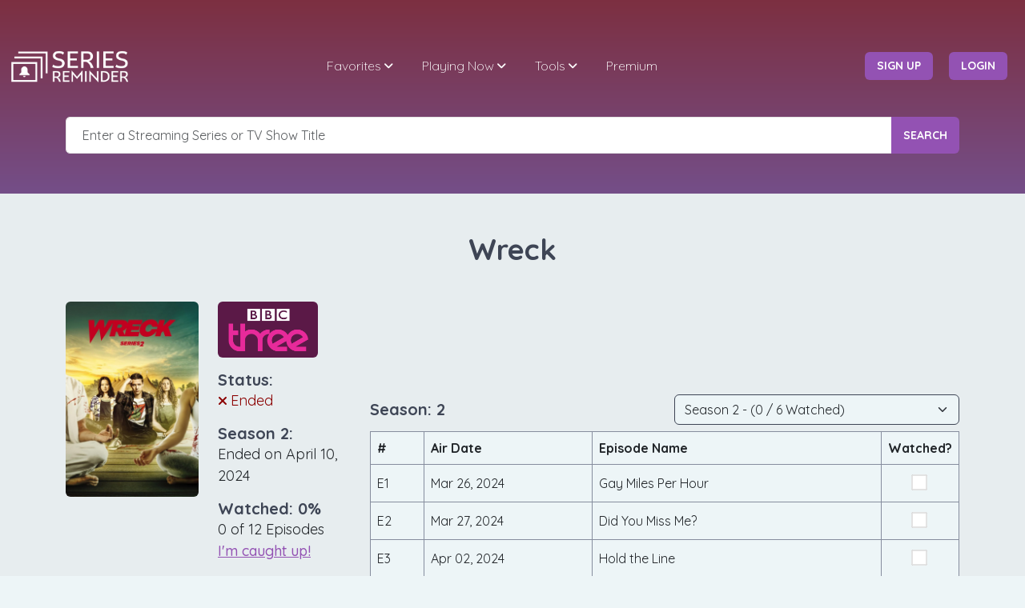

--- FILE ---
content_type: text/html;charset=UTF-8
request_url: https://seriesreminder.com/series/400182-wrecked
body_size: 12465
content:

















<!DOCTYPE html>

<html lang="en">
<head>

    




<!-- Global site tag (gtag.js) - Google GoogleAnalytics -->
<script async src="https://www.googletagmanager.com/gtag/js?id=G-4XFMPG9WVV"></script>
<script>
    window.dataLayer = window.dataLayer || [];

    function gtag() {
        dataLayer.push(arguments);
    }

    gtag('js', new Date());
    gtag('config', 'G-4XFMPG9WVV');
</script>

























    <meta charset="UTF-8">

    <meta http-equiv="X-UA-Compatible" content="IE=edge">
    <meta name="viewport" content="width=device-width, initial-scale=1.0,maximum-scale=1.0, user-scalable=no">

    <meta name="description" content="Season 2 was the final season of Wreck which ended on April 10, 2024.  Sign up for a notification in case it returns!">
    <meta name="keywords" content="Wreck season 2, Wreck season 2 release date, Wreck season 2 calendar, Wreck schedule,  Wreck tv schedule, Wreck on BBC Three, Wreck timeline, Wreck 2024 schedule, Wreck Ended, Wreck 2024 calendar, tv listings, tv show calendar, tv times, track tv shows, track tv series, tv show calendar, tv shows reminder, streaming series, tv series, series, online streaming, notifications, premier reminder, episode reminder, tv show reminder, tv reminder, show reminder, season drop, series drop, new season date, new episode date">
    <title>Wreck Season 2 Release Date | Episode Calendar | Series Reminder</title>


    <meta property="og:site_name" content="Series Reminder"/>

    
        
            <meta property="og:title" content="Wreck"/>
            <meta property="og:description" content="Wreck concluded on April 10th, 2024. It might not be the end! To catch any future comebacks, sign up for alerts at seriesreminder.com. Don't miss out if it makes a surprise return!"/>
            <meta property="og:image" content="https://static.seriesreminder.com/tvdb/sr_posters/400182-wrecked/633fdd6c7770a.jpg"/>
            <meta property="og:image:width" content="680"/>
            <meta property="og:image:height" content="1000"/>
            <meta property="og:url" content="https://seriesreminder.com/series/400182-wrecked"/>
            <meta property="og:type" content="video.tv_show"/>
            <meta property="og:updated_time" content="2024-12-23T11:51:34UTC"/>

            <meta name="twitter:card" content="summary_large_image"/>
            <meta name="twitter:site" content="@SeriesReminder"/>
            <meta name="twitter:title" content="Wreck"/>
            <meta name="twitter:description" content="Wreck concluded on April 10th, 2024. It might not be the end! To catch any future comebacks, sign up for alerts at seriesreminder.com. Don't miss out if it makes a surprise return!"/>
            <meta name="twitter:image" content="https://static.seriesreminder.com/tvdb/sr_posters/400182-wrecked/633fdd6c7770a.jpg"/>
        
        
        
    

    <link rel="shortcut icon" type="image/png" href="https://static.seriesreminder.com/assets/srlogo/favicon-black.png">
    <link rel="icon" type="image/png" href="https://static.seriesreminder.com/assets/srlogo/favicon-black.png"/>

    <link href="https://fonts.googleapis.com/css?family=Quicksand:300,400,500,700" rel="stylesheet">
    <link href="/pub/fontawesome-6.5.1/css/all.min.css" rel="stylesheet"/>

    <link href="https://static.seriesreminder.com/assets/bootstrap-5.3.2-dist/css/bootstrap.min.css" rel="stylesheet">
    <script defer src="https://static.seriesreminder.com/assets/bootstrap-5.3.2-dist/js/bootstrap.bundle.min.js"></script>

    <link rel="stylesheet" type="text/css" href="https://static.seriesreminder.com/assets/m_menu/jquery.mmenu.css">
    <link rel="stylesheet" type="text/css" href="/pub/css/mv_style.css">
    <link rel="stylesheet" type="text/css" href="/pub/css/sr_custom.css">

    <link rel="stylesheet" type="text/css" href="https://static.seriesreminder.com/assets/jquery-ui-1.13.2/jquery-ui.min.css">
    <link rel="stylesheet" type="text/css" href="https://static.seriesreminder.com/assets/jquery-ui-1.13.2/jquery-ui.theme.css">

    <script src="https://static.seriesreminder.com/assets/js/jquery-3.6.4.min.js"></script>
    <script src="https://static.seriesreminder.com/assets/jquery-ui-1.13.2/jquery-ui.min.js"></script>

    <link rel="stylesheet" type="text/css" href="https://static.seriesreminder.com/assets/css/responsive.css">

    
        <!-- Meta Pixel Code -->
        <script>
            !function (f, b, e, v, n, t, s) {
                if (f.fbq) return;
                n = f.fbq = function () {
                    n.callMethod ?
                        n.callMethod.apply(n, arguments) : n.queue.push(arguments)
                };
                if (!f._fbq) f._fbq = n;
                n.push = n;
                n.loaded = !0;
                n.version = '2.0';
                n.queue = [];
                t = b.createElement(e);
                t.async = !0;
                t.src = v;
                s = b.getElementsByTagName(e)[0];
                s.parentNode.insertBefore(t, s)
            }(window, document, 'script',
                'https://connect.facebook.net/en_US/fbevents.js');
            fbq('init', '300636119223024');
            fbq('track', 'PageView');
        </script>
        <!-- End Meta Pixel Code -->


        
            
                <script async src="https://pagead2.googlesyndication.com/pagead/js/adsbygoogle.js?client=ca-pub-2822021004361111"
                        crossorigin="anonymous"></script>
            
            
        
    


</head>

<body>

<nav id="main-mobile-nav"></nav>

<div class="wrapper">

    




<!-- =============== START OF HEADER NAVIGATION =============== -->
<!-- Insert the class "sticky" in the header if you want a sticky header -->
<header class="header header-fixed header-transparent text-white pt-5">
    <div class="container-fluid">

        <nav class="navbar navbar-expand-lg">

            <a class="navbar-brand" href="/">
                <img src="https://static.seriesreminder.com/assets/srlogo/logo-white.png" alt="Series Reminder Logo"
                     width="150" class="logo-white">
            </a>


            <!-- Login Button on Responsive -->
            
                <a href="#login-register-popup"
                   class="login-mobile-btn btn btn-main btn-effect login-btn popup-with-zoom-anim signInLink">
                    Login </a>
            


            <button id="mobile-nav-toggler" class="hamburger hamburger--collapse" type="button">
        <span class="hamburger-box">
          <span class="hamburger-inner"></span>
        </span>
            </button>

            <div class="navbar-collapse" id="main-nav">
                <ul class="navbar-nav mx-auto" id="main-menu">

                    <li class="nav-item dropdown">
                        <a class="nav-link dropdown-toggle white-link" href="#" data-toggle="dropdown"
                           aria-haspopup="true" aria-expanded="false">Favorites</a>
                        <ul class="dropdown-menu">
                            <li>
                                <a class="dropdown-item" href="/user/reminders">Favorites</a>
                            </li>
                            <li>
                                
                                
                                    <a class="dropdown-item" href="/dashboard">Dashboard</a>
                                
                            </li>
                            <li>
                                <a class="dropdown-item" href="/user/unwatched-networks">Unwatched Networks</a>
                            </li>
                            
                            <div class="dropdown-divider"></div>
                            <li>
                                <a class="dropdown-item" href="/user/daily-calendar">Daily Calendar</a>
                            </li>
                            <li>
                                <a class="dropdown-item" href="/user/monthly-calendar">Monthly Calendar</a>
                            </li>
                            <div class="dropdown-divider"></div>
                            <li>
                                
                                
                                    <a class="dropdown-item" href="/blog/series-reminder-features/advanced-stats">Advanced
                                        Stats</a>
                                
                            </li>
                        </ul>
                    </li>

                    <li class="nav-item dropdown">
                        <a class="nav-link dropdown-toggle white-link" href="#" data-toggle="dropdown"
                           aria-haspopup="true" aria-expanded="false">Playing Now</a>
                        <ul class="dropdown-menu">
                            <li>
                                <a class="dropdown-item" href="/playing-now/episodes-today">Episodes Today</a>
                            </li>
                            <li>
                                <a class="dropdown-item" href="/playing-now/season-premieres">Season Premieres</a>
                            </li>
                            <li>
                                <a class="dropdown-item" href="/playing-now/top-favorites">Top Favorites</a>
                            </li>
                        </ul>
                    </li>

                    <li class="nav-item dropdown">
                        <a class="nav-link dropdown-toggle white-link" href="#" data-toggle="dropdown"
                           aria-haspopup="true" aria-expanded="false">Tools</a>
                        <ul class="dropdown-menu">
                            <li>
                                
                                
                                    <a class="dropdown-item" href="/blog/discord-webhooks">Discord Notifications</a>
                                
                            </li>
                            <div class="dropdown-divider"></div>
                            <li>
                                
                                
                                    <a class="dropdown-item" href="/blog/external-integrations/plex-scrobbling">Plex
                                        Integration</a>
                                
                            </li>
                            <div class="dropdown-divider"></div>
                            <li>
                                
                                
                                    <a class="dropdown-item"
                                       href="/blog/external-integrations/mobile-push-notifications-via-pushover">Push
                                        Notifications</a>
                                
                            </li>
                            <div class="dropdown-divider"></div>
                            <li>
                                
                                
                                    <a class="dropdown-item" href="/blog/external-integrations/personal-ical-feed">iCal
                                        Feed</a>
                                
                            </li>
                            <li>
                                
                                
                                    <a class="dropdown-item" href="/blog/external-integrations/personal-rss-news-feeds">RSS
                                        Feeds</a>
                                
                            </li>
                            <li>
                                
                                
                                    <a class="dropdown-item" href="/blog/external-integrations/personal-json-feeds">RSS
                                        JSON Feeds</a>
                                
                            </li>

                            <div class="dropdown-divider"></div>
                            <li>
                                <a class="dropdown-item" href="/import">Data Import</a>
                            </li>
                            <li>
                                
                                
                                    <a class="dropdown-item" href="/blog/series-reminder-features/automatic-backups">Data
                                        Backup</a>
                                
                            </li>
                        </ul>
                    </li>

                    
                        <li class="nav-item">
                            <a class="nav-link white-link" href="/premium">Premium</a>
                        </li>
                    

                    

                    
                </ul>

                <ul class="navbar-nav extra-nav">

                    
                        <li style="margin-left: 19px"></li>

                        <li class="nav-item m-auto">
                            <a href="#login-register-popup"
                               class="btn btn-main btn-effect login-btn popup-with-zoom-anim signUpLink"> sign up </a>
                        </li>

                        <!-- Menu Item -->
                        <li class="nav-item m-auto">
                            <a href="#login-register-popup"
                               class="btn btn-main btn-effect login-btn popup-with-zoom-anim signInLink"> login </a>
                        </li>
                    

                    
                </ul>
            </div>
        </nav>
    </div>
</header>
<!-- =============== END OF HEADER NAVIGATION =============== -->

    <style>
        .searchbar ul {
            background-color: #fff;
            border-radius: 0.25rem !important;
            border-color: #3E4555;
            border-style: solid;
            border-width: 1px;
            width: fit-content !important;
            min-width: 50%;
        }

        .searchbar li {
            font-weight: 400;
            padding: 0.4rem 10px !important;
            border-bottom: 1px solid #e5e5e5;
        }

        .searchbar li:hover {
            background-color: #f5f5f5;
            color: #3E4555 !important;
        }

        .searchbar li:last-child {
            border-bottom: none;
        }

        .searchbar .ui-state-focus,
        .searchbar .ui-state-active {
            margin: 0px !important;
            font-weight: 440;
            background-color: #f5f5f5;
            color: #3E4555 !important;
            border: none !important;
        }
    </style>


    <section class="page-header overlay-gradient">
        <div class="container pt-5">
            <div class="inner">


                <div class="searchbar">
                    <form action="/search" class="mt-5" novalidate>
                        <div class="form-group">
                            <div class="input-group">
                                <input type="text" name="search" class="form-control" id="search" value="" placeholder="Enter a Streaming Series or TV Show Title"
                                       autocomplete="off"/>
                                <button type="submit" class="btn btn-main btn-effect">Search</button>
                            </div>
                        </div>
                    </form>
                    <script>
                        $(function () {
                            $("#search").autocomplete({
                                source: "/autocomplete",
                                appendTo: ".searchbar",
                                minLength: 3,
                                delay: 400,
                                select: function (event, ui) {
                                    gtag("event", "search", {
                                        'autocomplete': ui.item.value
                                    });
                                    window.location.href = "/series/" + ui.item.id;
                                }
                            });
                        });
                    </script>
                </div>


                

            </div>
        </div>
    </section>

    



<input type="hidden" id="seriesId" value="400182"/>
<input type="hidden" id="selectedSeasonNumber" value="2"/>

<script src="/pub/js/series_detail_v3.js"></script>

<link rel="canonical" href="https://seriesreminder.com/series/400182-wrecked"/>

<script>
    window.addEventListener("load", function () {
        gtag("event", "series_detail", {
            'slug': '400182-wrecked'
        });

        

    });
</script>

<style>
    .dark_link_underline {
        text-decoration: underline;
        font-weight: normal;
    }

    .dark_text {
        font-weight: normal;
    }

    .dark_text_heading {
        display: inline-block;
        margin: 0px;
        padding: 0px;
    }

    .dark_text_div {
        color: #3e4555;
        font-family: 'Quicksand', sans-serif;
        font-weight: 600;
        font-size: 20px;
    }
</style>


<!-- page header -->
<section class="bg-light2 pt-5 pb-4">
    <div class="container">
        <div class="row justify-content-center">
            <div class="col-12 text-center">
                <h1 class="page-title">Wreck</h1>
            </div>
        </div>
    </div>
</section>


<section class="bg-light2">
    <div class="container" itemscope itemtype="http://schema.org/TVSeries">
        <div class="row justify-content-center">
            <div class="col-12 col-xl-4 pt-3">
                <div class="row">
                    <div class="col-12 col-md-6 col-lg-6 col-xl-12">
                        


<style>
    .status-title {
        margin: 0px;
        padding: 0px;
    }

    .status-text {
        margin: 0px;
        padding: 0px;
        font-size: 18px;
        font-weight: normal;
    }
</style>

<div class="row pb-3 pt-1 justify-content-center">
    
    
    

    <div class="col-6">
        
            
                <img itemprop="image" src="https://static.seriesreminder.com/tvdb/sr_seasons/400182-wrecked/65fed599c91c3.jpg" class="rounded" alt="Wreck series poster">
            
            
            
        
        <style>
            .favorite-heart {
                padding-top: 5px;
                padding-bottom: 5px;
                padding-left: 7px;
                padding-right: 7px;
                font-size: 18px;
                font-weight: 400;
            }
        </style>

        <div id="favoriteHeart" class="pt-3" style="display:none;">
            <span class="bg-light3 rounded favorite-heart">
                <i class="fa-solid fa-heart pe-2 purple_icon"></i><b>Favorite</b><i id="removeFavorite" class="fa-solid fa-xmark ps-3"></i>
            </span>
        </div>
    </div>
    <div class="col-6">
        <dl class="mb-0">
            <dd class="mb-0">
                
                    <a href="/network/bbc-three">
                        <img src="https://static.seriesreminder.com/network-img/BBC_THREE.png" class="network-image-small rounded" alt="BBC Three logo"/>
                    </a>
                
                
            </dd>
            <dd class="mb-0 pt-3">
                <h5 class="status-title">Status:</h5>
                
                    
                        <i class="fa-solid fa-xmark x-icon" style="color:darkred;"></i>
                        <span class="status-text" itemprop="creativeWorkStatus" style="color:darkred;">Ended</span>
                    
                    
                

            </dd>
            <dd class="mb-0 pt-3">
                <h5 class="status-title">Season 2:</h5>
                <span class="status-text">Ended on April 10, 2024</span>
            </dd>

            
                <dd class="mb-0 pt-3">
                    <h5 class="status-title">Watched:
                        <span id="watchedPercent">0</span>%
                    </h5>
                    <span class="status-text">
                        <span id="seriesWatchedEpisodeCount">0</span>
                        of
                        <span id="seriesEpisodeCount">12</span> Episodes
                    </span>
                    <br/>
                    <span class="status-text">
                        <a href="/watched/series/400182?season=2&watched=true"
                           class="bold-link " style="text-decoration: underline;">I'm caught up!</a>
                    </span>
                </dd>
            
        </dl>
    </div>
    
</div>

                        
                            <div class="row pt-3 pb-3 justify-content-center">
                                <div class="col-5">
                                    <a id="noauth" href="#login-register-popup"
                                       class="btn btn-main btn-effect login-btn popup-with-zoom-anim w-100 signInLink">
                                        Login </a>
                                </div>
                                <div class="col-5">
                                    <a href="#login-register-popup"
                                       class="btn btn-main btn-effect login-btn popup-with-zoom-anim w-100 signUpLink">
                                        Sign Up </a>
                                </div>
                            </div>
                        

                        
                    </div>

                    <!-- login / add remove favorite button -->

                    <div class="col-12 col-md-6 col-lg-6 col-xl-12">
                        



    
        <div id="notifications" class="row pb-3 justify-content-center pt-3 pt-md-1 pt-xl-3">
            <div class="col-12">
                <div class="light_border rounded">
                    <div class="form-check">
                        <h5>Notification Preferences</h5>
                    </div>

                    <div class="form-check">
                        <div class="checkbox pb-2">
                            <input id="firstepisode" type="checkbox" class="checkboxWithLabel notificationCheckbox" name="firstEpisode"
                                   > <label for="firstepisode">
                            Season Premiere &nbsp; <i id="firstEpisodeSuccessIcon" style="display: none" class="fa fa-check-circle purple_icon"></i>
                        </label>
                        </div>
                    </div>

                    <div class="form-check">
                        <div class="checkbox pb-2">
                            <input id="allepisodes" type="checkbox" class="checkboxWithLabel notificationCheckbox" name="allEpisodes"
                                   > <label
                                for="allepisodes"
                        > All Episodes &nbsp; <i id="allEpisodesSuccessIcon" style="display: none" class="fa fa-check-circle purple_icon"></i></label>
                        </div>
                    </div>

                    <div class="form-check pb-3">
                        <div class="checkbox pb-2">
                            <input id="lastepisode" type="checkbox" class="checkboxWithLabel notificationCheckbox" name="lastEpisode"
                                   >
                            <label for="lastepisode">
                                Season Finale &nbsp; <i id="lastEpisodeSuccessIcon" style="display: none" class="fa fa-check-circle purple_icon"></i>
                            </label>
                        </div>
                    </div>
                </div>
            </div>
        </div>

    
    




                        

                        <div class="row pb-3">
                            <div class="col-12">
                                <p class="m-0" style="display:flex; justify-content: space-between;">
                                    <span class="dark_text_div">Notes:</span>
                                    <span id="notesCharCount" class="dark_text_div"
                                          style="display:none; font-size:15px"></span>
                                </p>
                                <form id="notesForm" method="post" action="/user/saveNotes">
                                    <input type="hidden" name="seriesId" value="400182"/>
                                    <textarea id="notes" name="notes" class="form-control"
                                              rows="4"></textarea>
                                    
                                    
                                        <div id="notesSubmit" class="pt-1 text-center" style="display:none;">
                                            <div class="dark_text_div pb-1">Premium Only Feature</div>
                                            <a type="button" class="btn btn-main btn-effect rounded" href="/premium">Upgrade
                                                Now!</a>
                                        </div>
                                    
                                </form>
                            </div>
                        </div>

                        <style>
                            .filter-selection {
                                font-size: 17px;
                                font-weight: 425;
                                cursor: pointer;
                            }

                            .filter-selection:hover {
                                color: #9352b3 !important;
                            }

                            .filter-selection span {
                                padding-top: 5px;
                                padding-bottom: 5px;
                                padding-left: 7px;
                                padding-right: 7px;
                            }

                            .selection-container {
                                display: flex;
                                flex-direction: row;
                                flex-wrap: wrap;
                                align-self: flex-start;
                            }
                        </style>

                        <div class="row pb-3">
                            <div class="col-12">
                                <div class="selection-container">
                                    <div class="p-2 ps-0 filter-selection">
                                        <span class="bg-light3 rounded">
                                            <a href="https://thetvdb.com/series/400182-wrecked" target="_blank">TVDB
                                                <i class="align-top fa-solid fa-arrow-up-right-from-square ps-1"
                                                   style="color:inherit; font-size:13px; padding-top:5px;"></i></a>
                                        </span>
                                    </div>

                                    
                                        
                                        
                                            <div class="p-2 ps-0 filter-selection">
                                                <span class="bg-light3 rounded">
                                                    <a href="https://www.imdb.com/title/tt8983318" target="_blank">IMDB
                                                        <i class="align-top fa-solid fa-arrow-up-right-from-square ps-1"
                                                           style="color:inherit; font-size:13px; padding-top:5px;"></i></a>
                                                </span>
                                            </div>
                                        
                                    
                                        
                                        
                                    
                                        
                                            <div class="p-2 ps-0 filter-selection">
                                                <span class="bg-light3 rounded">
                                                    <a href="https://www.bbc.co.uk/programmes/p0d0tkvj" target="_blank">Official Website
                                                    <i class="align-top fa-solid fa-arrow-up-right-from-square ps-1"
                                                       style="color:inherit; font-size:13px; padding-top:5px;"></i></a>
                                                </span>
                                            </div>
                                        
                                        
                                    
                                        
                                        
                                    
                                    
                                </div>
                            </div>
                        </div>
                    </div>
                </div>
            </div>


            <div class="col-12 col-xl-8 pt-3">

                



<!-- ========================= current selected season ========================= -->
<a id="seasons"></a>


    <div class="row justify-content-center pb-4">
        <div class="col-auto">
            <!-- horizontal -->
<ins class="adsbygoogle"
     style="display:inline-block;width:728px;height:90px"
     data-ad-client="ca-pub-2822021004361111"
     data-ad-slot="4193110738"></ins>
<script>
    (adsbygoogle = window.adsbygoogle || []).push({});
</script>
        </div>
    </div>



<div class="row align-items-center mb-2">
    <div class="col-4 col-lg-6">
        <h5 class="m-0">Season: 2</h5>
    </div>
    <div class="col-8 col-lg-6 align-middle">
        
            <script>
                $(document).ready(function () {
                    $('#seasonSelector').change(function () {
                        window.location.href = '/series/400182-wrecked?season=' + $(this).val();
                    });
                });
            </script>
            <select id="seasonSelector" class="form-select select-light" aria-label="Season Selector">
                
                    <option id="seasonDropdown2" value="2" selected>
                        
                        
                            Season 2 - (0 / 6 Watched)
                        
                    </option>
                
                    <option id="seasonDropdown1" value="1" >
                        
                        
                            Season 1 - (0 / 6 Watched)
                        
                    </option>
                
            </select>
        
    </div>
</div>

<style>
    .watched-icon {
        display: none;
        position: absolute;
        margin-left: 7px;
        margin-top: 7px;
    }
</style>


<div class="row mb-4">
    <div class="col-12">
        <div itemprop="season" itemscope itemtype="http://schema.org/TVSeason">
            <meta itemprop="seasonNumber" content="2">
            <meta itemprop="startDate" content="2024-03-26">
            <meta itemprop="endDate" content="2024-04-10">
            <table class="table table-hover table-bordered bg-light mb-0">
                <tr>
                    <th>#</th>
                    <th>Air Date</th>
                    <th>Episode Name</th>
                    <th style="width:1%">Watched?</th>
                </tr>
                
                
                    <tr class="align-middle" itemprop="episode" itemscope itemtype="http://schema.org/TVEpisode">
                        <td style="min-width:fit-content;">E<span itemprop="episodeNumber">1</span></td>
                        <td style="min-width:fit-content;" class="text-nowrap">
                            <meta itemprop="datePublished" content="2024-03-26">
                            Mar 26, 2024
                        </td>
                        <td itemprop="name" style="text-overflow: ellipsis; overflow-x: hidden;">Gay Miles Per Hour</td>
                        <td class="text-center">
                            
                                
                                    <input name="10210708" type="checkbox" class="checkboxNoLabel episodeWatchedCheckbox"
                                           >
                                    <i id="episode-10210708-SuccessIcon" class="fa fa-check-circle purple_icon watched-icon"/>
                                
                                
                            
                        </td>
                    </tr>
                
                    <tr class="align-middle" itemprop="episode" itemscope itemtype="http://schema.org/TVEpisode">
                        <td style="min-width:fit-content;">E<span itemprop="episodeNumber">2</span></td>
                        <td style="min-width:fit-content;" class="text-nowrap">
                            <meta itemprop="datePublished" content="2024-03-27">
                            Mar 27, 2024
                        </td>
                        <td itemprop="name" style="text-overflow: ellipsis; overflow-x: hidden;">Did You Miss Me?</td>
                        <td class="text-center">
                            
                                
                                    <input name="10210709" type="checkbox" class="checkboxNoLabel episodeWatchedCheckbox"
                                           >
                                    <i id="episode-10210709-SuccessIcon" class="fa fa-check-circle purple_icon watched-icon"/>
                                
                                
                            
                        </td>
                    </tr>
                
                    <tr class="align-middle" itemprop="episode" itemscope itemtype="http://schema.org/TVEpisode">
                        <td style="min-width:fit-content;">E<span itemprop="episodeNumber">3</span></td>
                        <td style="min-width:fit-content;" class="text-nowrap">
                            <meta itemprop="datePublished" content="2024-04-02">
                            Apr 02, 2024
                        </td>
                        <td itemprop="name" style="text-overflow: ellipsis; overflow-x: hidden;">Hold the Line</td>
                        <td class="text-center">
                            
                                
                                    <input name="10210710" type="checkbox" class="checkboxNoLabel episodeWatchedCheckbox"
                                           >
                                    <i id="episode-10210710-SuccessIcon" class="fa fa-check-circle purple_icon watched-icon"/>
                                
                                
                            
                        </td>
                    </tr>
                
                    <tr class="align-middle" itemprop="episode" itemscope itemtype="http://schema.org/TVEpisode">
                        <td style="min-width:fit-content;">E<span itemprop="episodeNumber">4</span></td>
                        <td style="min-width:fit-content;" class="text-nowrap">
                            <meta itemprop="datePublished" content="2024-04-03">
                            Apr 03, 2024
                        </td>
                        <td itemprop="name" style="text-overflow: ellipsis; overflow-x: hidden;">Disposable</td>
                        <td class="text-center">
                            
                                
                                    <input name="10210711" type="checkbox" class="checkboxNoLabel episodeWatchedCheckbox"
                                           >
                                    <i id="episode-10210711-SuccessIcon" class="fa fa-check-circle purple_icon watched-icon"/>
                                
                                
                            
                        </td>
                    </tr>
                
                    <tr class="align-middle" itemprop="episode" itemscope itemtype="http://schema.org/TVEpisode">
                        <td style="min-width:fit-content;">E<span itemprop="episodeNumber">5</span></td>
                        <td style="min-width:fit-content;" class="text-nowrap">
                            <meta itemprop="datePublished" content="2024-04-09">
                            Apr 09, 2024
                        </td>
                        <td itemprop="name" style="text-overflow: ellipsis; overflow-x: hidden;">Gaylords of the Galaxy</td>
                        <td class="text-center">
                            
                                
                                    <input name="10210712" type="checkbox" class="checkboxNoLabel episodeWatchedCheckbox"
                                           >
                                    <i id="episode-10210712-SuccessIcon" class="fa fa-check-circle purple_icon watched-icon"/>
                                
                                
                            
                        </td>
                    </tr>
                
                    <tr class="align-middle" itemprop="episode" itemscope itemtype="http://schema.org/TVEpisode">
                        <td style="min-width:fit-content;">E<span itemprop="episodeNumber">6</span></td>
                        <td style="min-width:fit-content;" class="text-nowrap">
                            <meta itemprop="datePublished" content="2024-04-10">
                            Apr 10, 2024
                        </td>
                        <td itemprop="name" style="text-overflow: ellipsis; overflow-x: hidden;">You Can Let Go Now</td>
                        <td class="text-center">
                            
                                
                                    <input name="10210713" type="checkbox" class="checkboxNoLabel episodeWatchedCheckbox"
                                           >
                                    <i id="episode-10210713-SuccessIcon" class="fa fa-check-circle purple_icon watched-icon"/>
                                
                                
                            
                        </td>
                    </tr>
                
            </table>
        </div>
    </div>
    
        <div class="row pe-0 pt-2 pb-2">
            <div class="col-6">
                <h6 class="dark_text_heading">Mark Series:</h6>
                <a data-bs-custom-class="sr-tooltip" data-bs-toggle="tooltip" data-bs-html="true" data-bs-placement="top"
                   title="This will mark the entire series as watched, <br/><b>except</b> any episodes in the future.">
                    <i class="fa-regular fa-circle-question me-2"></i>
                </a>
                <span class="text-nowrap" style="font-size:16px; font-weight:400;">
                    <a href="/watched/series/400182?season=2&watched=true" class=""
                       style="text-decoration: underline">Watched</a>
                    /
                    <a href="/watched/series/400182?season=2&watched=false" class=""
                       style="text-decoration: underline">Unwatched</a>
                </span>
            </div>
            <div class="col-6 text-end pe-0">
                
                
                    <h6 class="dark_text_heading">Mark Season 2:</h6>
                    <a data-bs-custom-class="sr-tooltip" data-bs-toggle="tooltip" data-bs-html="true" data-bs-placement="top"
                       title="This will mark season 2 as watched, <br/><b>except</b> any episodes in the future.">
                        <i class="fa-regular fa-circle-question me-2"></i>
                    </a>
                

                <span class="text-nowrap" style="font-size:16px; font-weight:400;">
                    <a href="/watched/season/400182?season=2&watched=true" class=""
                       style="text-decoration: underline">Watched</a>
                    /
                    <a href="/watched/season/400182?season=2&watched=false" class=""
                       style="text-decoration: underline">Unwatched</a>
                </span>

            </div>
        </div>
    
</div>


    <div class="row justify-content-center pb-4">
        <div class="col-auto">
            <!-- horizontal -->
<ins class="adsbygoogle"
     style="display:inline-block;width:728px;height:90px"
     data-ad-client="ca-pub-2822021004361111"
     data-ad-slot="4193110738"></ins>
<script>
    (adsbygoogle = window.adsbygoogle || []).push({});
</script>
        </div>
    </div>



                




<style>
    .ai-output, .ai-output p {
        font-weight: 400;
        font-size: 18px;
        line-height: 27px;
        font-weight: normal;
        font-family: 'Quicksand', sans-serif;
    }

    .ai-output p:last-of-type {
        margin-bottom: 0px;
    }

    .ai-output b {
        font-weight: 500;
    }

    .ai-generated-by {
        font-weight: 400;
        font-size: 15px;
        line-height: 27px;
        font-weight: normal;
        font-family: 'Quicksand', sans-serif;
    }

</style>





<a id="series-overview"></a>

    <dl class="mb-3">
        <dd class="mb-0">
            <h6 class="dark_text_heading mb-2">AI Generated Series Overview:</h6>
            <div class="dark_text ai-output pb-3">
                Log in to unlock see our exclusive AI-Generated Overviews, which provide an intelligent, multi-layered analysis based on
                plot progression, character arcs, and recent industry news to create a unique context for
                    Wreck.
                <br/><br/>
                You can see both Google Gemini and ChatGPT descriptions side by side and vote which you think is better.
                <br/><br/>
                <a id="noauth" href="#login-register-popup"
                   class="btn btn-main btn-effect login-btn popup-with-zoom-anim signInLink" style="width:150px">
                    Login </a>

                <a href="#login-register-popup"
                   class="btn btn-main btn-effect login-btn popup-with-zoom-anim signUpLink ms-3" style="width:150px">
                    Sign Up </a>
            </div>
        </dd>
    </dl>





    <dl class="mb-3">
        <dd class="mb-0">
            <h6 class="dark_text_heading mb-1" style="display:block">Trailer:</h6>
            <iframe width="560" height="315" src="https://www.youtube.com/embed/nsumzPI4qHg" title="YouTube video player" frameborder="0"
                    allow="accelerometer; clipboard-write; encrypted-media; gyroscope; picture-in-picture; web-share"
                    referrerpolicy="strict-origin-when-cross-origin"
                    allowfullscreen></iframe>
        </dd>
    </dl>





    <link rel="stylesheet" href="https://static.seriesreminder.com/assets/owl-carousel2-2.3.4/assets/owl.carousel.min.css">
    <link rel="stylesheet" href="https://static.seriesreminder.com/assets/owl-carousel2-2.3.4/assets/owl.theme.default.min.css">
    <script src="https://static.seriesreminder.com/assets/owl-carousel2-2.3.4/owl.carousel.min.js"></script>

    <style>
        .owl-prev {
            display: none !important;
        }

        .owl-next {
            width: 30px;
            top: 45%;
            right: -40px;
            height: 60%;

            position: absolute;
            transform: translateY(-50%);
            display: block !important;
            border: 0px solid black;
        }

        .owl-nav {
            margin-top: 0px !important;
        }

        .owl-prev i, .owl-next i {
            font-size: 40px;
        }

        .poster-img-top {
            max-width: 140px;
            height: auto;
            object-fit: cover;
            margin: auto;
        }
    </style>





    <script>
        $(window).on('load', function () {
            $("#characters").owlCarousel({
                loop: false,
                margin: 12,
                nav: true,
                dots: false,
                center: false,
                autoWidth: true,
                lazyLoad: true,
                autoplay: false,
                navText: ['<i class="fa fa-angle-left" aria-hidden="true"></i>', '<i class="fa fa-angle-right" aria-hidden="true"></i>']
            })
        });
    </script>

    <!-- characters -->
    <section class="bg-light2">
        <div class="container">
            <div class="row align-items-center justify-content-center">
                <div class="col-12 p-0 pb-3">
                    <h6 class="dark_text_heading pb-1">Featured Characters (6)</h6>
                    <a href="/characters/400182-wrecked" class="ms-2" style="font-size:17px; font-weight:400; text-decoration: underline;">See All
                        (25)</a>
                    <div id="characters" class="owl-carousel owl-theme">
                        
                            <div class="text-center m-0 p-0">
                                <div class="text-center">
                                    <a href="/characters/400182-wrecked">
                                        <img class="poster-img-top rounded" src="https://static.seriesreminder.com/tvdb/sr_characters/400182-wrecked/64f2633a8493d.jpg"
                                             alt="Character image for Jamie">
                                    </a>
                                </div>
                            </div>
                        
                            <div class="text-center m-0 p-0">
                                <div class="text-center">
                                    <a href="/characters/400182-wrecked">
                                        <img class="poster-img-top rounded" src="https://static.seriesreminder.com/tvdb/sr_characters/400182-wrecked/64f2630ddffb5.jpg"
                                             alt="Character image for Vivian">
                                    </a>
                                </div>
                            </div>
                        
                            <div class="text-center m-0 p-0">
                                <div class="text-center">
                                    <a href="/characters/400182-wrecked">
                                        <img class="poster-img-top rounded" src="https://static.seriesreminder.com/tvdb/sr_characters/400182-wrecked/64f26364c679c.jpg"
                                             alt="Character image for Sophia">
                                    </a>
                                </div>
                            </div>
                        
                            <div class="text-center m-0 p-0">
                                <div class="text-center">
                                    <a href="/characters/400182-wrecked">
                                        <img class="poster-img-top rounded" src="https://static.seriesreminder.com/tvdb/sr_characters/400182-wrecked/634226a404c20.jpg"
                                             alt="Character image for Danny">
                                    </a>
                                </div>
                            </div>
                        
                            <div class="text-center m-0 p-0">
                                <div class="text-center">
                                    <a href="/characters/400182-wrecked">
                                        <img class="poster-img-top rounded" src="https://static.seriesreminder.com/tvdb/sr_characters/400182-wrecked/64f26b419e8dc.jpg"
                                             alt="Character image for Pippa">
                                    </a>
                                </div>
                            </div>
                        
                            <div class="text-center m-0 p-0">
                                <div class="text-center">
                                    <a href="/characters/400182-wrecked">
                                        <img class="poster-img-top rounded" src="https://static.seriesreminder.com/tvdb/sr_characters/400182-wrecked/6600a6c3c39c7.jpg"
                                             alt="Character image for Tristan">
                                    </a>
                                </div>
                            </div>
                        
                    </div>
                </div>
            </div>
        </div>
    </section>


<!-- ========================= series overview ========================= -->
<dl>
    <dd class="mb-1">
        <h6 class="dark_text_heading">Network:</h6>
        
            <span itemprop="publication" itemscope itemtype="https://schema.org/BroadcastEvent">
              <span itemprop="publishedOn" itemscope itemtype="https://schema.org/BroadcastService">
                <span class="dark_text" itemprop="name">BBC Three</span>
              </span>
            </span>
        
        
    </dd>
    <dd class="mb-1">
        <h6 class="dark_text_heading">Seasons:</h6>
        <span class="dark_text">2</span>
    </dd>
    <dd class="mb-1">
        <h6 class="dark_text_heading">Years:</h6>
        <span class="dark_text">
            2022
            -
            2024
        </span>
    </dd>


    
        <dd class="mb-1">
            <h6 class="dark_text_heading">Genre:</h6>
            <span class="dark_text" itemprop="genre">Horror, Comedy, Adventure, Thriller, Mystery</span>
        </dd>
    
    
        <dd class="mb-1">
            <h6 class="dark_text_heading">Country:</h6>
            <span class="dark_text">United Kingdom</span>
        </dd>
    
    
        <dd class="mb-1">
            <h6 class="dark_text_heading">Language:</h6>
            <span class="dark_text">English</span>
        </dd>
    
    
</dl>
<div class="row pt-3 pb-3">
    <div class="col-12">
        <h5 class="m-0">Support us on Facebook</h5>
    </div>
</div>
<div class="row mb-4">
    <div class="col-5 col-md-4 col-lg-3 pr-2">
        
        <div class="fb-share-button" data-href="https://seriesreminder.com/series/400182-wrecked" data-layout="" data-size="">
            <a class="btn facebook-btn w-100" href="javascript:window.open('https://www.facebook.com/sharer/sharer.php?u=https%3a%2f%2fseriesreminder.com%2fseries%2f400182-wrecked%26src%3dsdkpreparse','_blank', 'width=400,height=500');void(0);" role="button">
                <i class="fa-brands fa-facebook"></i>
                Share
            </a>
        </div>
    </div>
    <div class="col-5 col-md-4 col-lg-3 pl-2">
        <a class="btn facebook-btn w-100" href="https://facebook.com/seriesreminders" role="button" target="_blank">
            <i class="fa-regular fa-thumbs-up"></i>
            Like
        </a>
    </div>
</div>

                







            </div>
        </div>
    </div>
</section>

<div class="bg-light2 pb-5"></div>







<!-- premium squeeze Modal -->
<div class="modal fade" id="episodeLockedModal" data-bs-backdrop="static" data-bs-keyboard="false" tabindex="-1" aria-labelledby="episodeLockedModalLabel" aria-hidden="true">
    <div class="modal-dialog modal-dialog-centered">
        <div class="modal-content">
            <div class="modal-header bg-light2">
                <h5 style="color:#bd180b;" class="modal-title" id="episodeLockedModalLabel">Feature Locked</h5>
                <button type="button" class="btn-close" data-bs-dismiss="modal" aria-label="Close"></button>
            </div>
            <div class="modal-body bg-light">
                <h5>Favorite Limit Near</h5>


                <p style="margin-right:20px !important">You are using <b>  </b>
                    of your <b> 25 </b> free favorite slots. Upgrade to premium to add unlimited favorites.
                    <span class="text-nowrap">(<a class="read-more" href="/blog/series-reminder-features/unlimited-favorites">Read More</a>)</span></p>
            </div>
            <div class="modal-footer bg-light2">
                <button type="button" class="btn btn-secondary" data-bs-dismiss="modal">Close</button>
                <a type="button" class="btn btn-main btn-effect rounded favorite_selector"
                   href="/premium"><span>Premium Upgrade</span></a>
            </div>
        </div>
    </div>
</div>








<!-- =============== START OF FOOTER =============== -->




<footer class="footer-dark">

    <div class="container footer-widget-container pt-3 pb-5">
        <div class="row">
            <!-- Logo -->
            <div class="col-6 col-lg-3 col-xl-3 pt-5">
                <img src="https://static.seriesreminder.com/assets/srlogo/logo-white.png" alt="Series Reminder Logo" class="mb-3 pr-4 w-75">
                <p class="mb-0">Receive notifications when a new episode of your favorite streaming or TV series is airing on any network.</p>

                <div class="pt-4">
                    <a href="https://facebook.com/seriesreminders" class="social-btn-roll facebook" target="_blank">
                        <div class="social-btn-roll-icons">
                            <i class="social-btn-roll-icon fa-brands fa-facebook-f" style="color:#FFFFFF;"></i>
                            <i class="social-btn-roll-icon fa-brands fa-facebook-f"></i>
                        </div>
                    </a>
                </div>
            </div>

            <!-- Useful Links -->
            <div class="col-6 col-lg-3 col-xl-3 pt-5">
                <h4 class="footer-widget-title">Useful links</h4>
                <ul class="footer-listing">
                    <li>
                        <a href="/user/reminders">Favorites</a>
                    </li>
                    <li>
                        <a href="/playing-now/episodes-today">Episodes Airing Today</a>
                    </li>
                    <li>
                        <a href="/playing-now/season-premieres">Season Premieres</a>
                    </li>
                    <li>
                        <a href="/blog">Blog</a>
                    </li>
                    <li>
                        <a href="/contact">Contact</a>
                    </li>
                    <li>
                        <a href="/aboutme">About Me</a>
                    </li>
                    
                </ul>
            </div>

            <!-- Blog -->
            <div class="col-8 col-lg-3 col-xl-3 pt-5">
                <h4 class="footer-widget-title">Blog</h4>
                <ul class="footer-listing">
                    
                        <li>
                            <a href="/blog/series-reminder-features/watched-history-tracking">Track your TV watching history</a>
                        </li>
                    
                        <li>
                            <a href="/blog/external-integrations/plex-scrobbling">Plex Integration</a>
                        </li>
                    
                        <li>
                            <a href="/blog/software-engineering/elk-stack">From tail -f to Tailored Insights: Why I Built a Custom ELK Stack</a>
                        </li>
                    
                        <li>
                            <a href="/blog/external-integrations/discord-webhooks">Receive notifications on any Discord text channel</a>
                        </li>
                    
                        <li>
                            <a href="/blog/external-integrations/import-plex-series-metadata-with-webtools-ng">Import favorites from your Plex TV Shows library</a>
                        </li>
                    
                        <li>
                            <a href="/blog/community-and-engagement/whats-in-the-newsletter">What's in the Series Reminder Newsletter?</a>
                        </li>
                    
                        <li>
                            <a href="/blog/series-reminder-features/notification-types">Series Reminder Notification Types</a>
                        </li>
                    
                </ul>
            </div>


            <!-- TVDB Attribution -->
            <div class="col-8 col-lg-3 col-xl-3 pt-5">

                <h4 class="footer-widget-title">TheTVDB</h4>

                <style>
                    .thetvdbattribution {
                        display: flex;
                        margin: 5px 0;
                        padding: 15px;
                        background-color: #365658;
                        border: 1px solid #0d1313;
                        min-height: 80px;
                        align-items: center;
                        justify-content: center;
                        font-size: 13px;
                        width: 328px;
                    }

                    .thetvdbattribution:hover {
                        background-color: #406264;
                        text-decoration: underline !important;
                    }

                    .thetvdbattribution img {
                        margin: 0 10px 0;
                    }
                </style>

                <a target="_new" class="thetvdbattribution rounded" style="color:#6CD591" href="https://thetvdb.com/subscribe">
                    <img src="https://static.seriesreminder.com/assets/images/tvdb_logo1.png" style="height:45px" alt="The TVDB Logo">
                    Metadata provided by TheTVDB. Please consider adding missing information or subscribing.
                </a>
            </div>
        </div>
    </div>

    <div class="footer-copyright-container"></div>
    <div class="container pt-5 pb-5">
        <div class="row">
            <div class="col-6">
                <a class="footer-copyright-link" href="/policies/privacy">Privacy & Cookies</a>
                &nbsp;
                <a class="footer-copyright-link" href="/policies/terms">Terms & Conditions</a>
            </div>
            <div class="col-6">&copy; All Rights Reserved by Series Reminder LLC. USA</div>
        </div>
    </div>
</footer>


</div>
<!-- =============== END OF WRAPPER =============== -->



    



<link rel="stylesheet" type="text/css" href="https://static.seriesreminder.com/assets/magnific-popup/magnific-popup.css">
<script src="https://static.seriesreminder.com/assets/magnific-popup/jquery.magnific-popup.min.js"></script>

<script src="/pub/js/login_v1.js"></script>

<!-- reCAPTCHA -->
<script src="https://www.google.com/recaptcha/api.js?render=6LeO2ywhAAAAABAeldas_AZMtMy9ZD8r47X8UKk6"></script>

<style>
    .grecaptcha-badge {
        visibility: hidden;
    }

    .google-btn {
        color: #3E4555;
        background-color: #ffffff;
        background-image: none;
        border-color: #3E4555;
        border-style: solid;
        border-width: 1px;
        text-transform: none;
        margin-top: 3px;
    }

    .google-btn:hover {
        background-color: #E7EDEF;
    }

    .login-sect {
        display: flex;
        flex-basis: 100%;
        align-items: center;
        color: rgba(0, 0, 0, 0.35);
        margin: 8px 0px;
        font-size: 15px;
    }

    .login-sect:before,
    .login-sect:after {
        content: "";
        flex-grow: 1;
        background: rgba(0, 0, 0, 0.35);
        height: 1px;
        font-size: 0px;
        line-height: 0px;
        margin: 0px 8px;
    }

    .login-nav-link {
        color: #9352b3;
        font-weight: bolder;
        text-decoration: none !important;
        cursor: pointer;
    }


</style>

<div id="login-register-popup" class="small-dialog zoom-anim-dialog mfp-hide">

    



<!-- ===== Start of Signin wrapper ===== -->

<div class="signin-wrapper">
    <div class="small-dialog-headline">
        <h4 class="text-center">Login</h4>
    </div>


    <div class="small-dialog-content">
        
        

        <!-- Start of Login form -->
        <form id="login-form" method="post" action="/login/login" autocomplete="off">
            <p class="status"></p>

            <div class="form-group recaptcha-response-error" style="display: none;">
                <div class="alert alert-danger"><b>Invalid Recaptcha. Try reloading the page.</b></div>
            </div>


            <div class="form-group mb-3">
                <label for="username" class="mb-2">Email *</label>
                <input type="text" class="form-control" id="username" name="username" placeholder="Your Email *" autocomplete="off"/>
            </div>

            <div class="form-group mb-3">
                <label for="password" class="mb-2">Password *</label>
                <input type="password" class="form-control" id="password" name="password" placeholder="Your Password *"/>
            </div>

            <div class="form-group mb-3">
                <div class="checkbox">
                    <input id="remember-me" type="checkbox" name="remember-me" class="checkboxWithLabel"> <label for="remember-me">Keep me signed
                    in for 30 days</label>
                </div>
            </div>

            <div class="mb-0 row justify-content-center">
                <div class="col-sm-7 col-md-7 text-center">
                    <input type="submit" value="Login with email" class="btn btn-main btn-effect nomargin w-100"/>
                </div>
            </div>
        </form>

        <div class="mb-1 row justify-content-center">
            <div class="col-sm-7 col-md-7 text-center">
                <div class="login-sect">OR</div>

                <form autocomplete="off">
                    <button type="submit" class="btn google-btn g-recaptcha w-100"
                            data-callback='googleRecaptchaCallback'
                            data-sitekey="6LeO2ywhAAAAABAeldas_AZMtMy9ZD8r47X8UKk6">
                        <img width="20px" style="margin-bottom:3px; margin-right:5px" alt="Google sign-in"
                             src="https://static.seriesreminder.com/assets/images/Google__G__Logo.svg.png"/>
                        Login with Google
                    </button>
                </form>
            </div>

            <div class="mt-3 col-sm-7 col-md-7 text-center">
                <form autocomplete="off">
                    <button type="submit" class="btn facebook-btn g-recaptcha w-100"
                            data-callback='facebookRecaptchaCallback'
                            data-sitekey="6LeO2ywhAAAAABAeldas_AZMtMy9ZD8r47X8UKk6">
                        <i class="fa-brands fa-facebook"></i>
                        Login with Facebook
                    </button>
                </form>
            </div>

        </div>
        <!-- End of Login form -->

        <div class="row pt-4">
            <div class="col-6">
                <a class="signUpClick login-nav-link"><b>Sign up</b></a>
            </div>
            <div class="col-6 text-end">
                <a class="forgetPasswordClick login-nav-link"><b>Forgot Password</b></a>
            </div>
        </div>
    </div>
</div>
<!-- ===== End of Signin wrapper ===== -->

    




<!-- ===== Start of Signup wrapper ===== -->

<div class="signup-wrapper">
    <div class="small-dialog-headline">
        <h4 class="text-center">Sign Up</h4>
    </div>

    <div class="small-dialog-content">


        <form id="signup_form" action="/login/signup" method="POST" autocomplete="off">
            <p class="status"></p>

            <div class="form-group recaptcha-response-error" style="display: none;">
                <div class="alert alert-danger"><b>Invalid Recaptcha. Try reloading the page.</b></div>
            </div>

            <div class="form-group mb-3">
                <label for="signupFormEmail" class="mb-2">Email *</label>
                <input name="signupFormEmail" id="signupFormEmail" class="form-control" placeholder="Your Email *" type="email" autocomplete="off"/>
                <div id="signupFormEmailError"></div>
            </div>

            <div class="form-group mb-3">
                <label for="signupFormPassword" class="mb-2">Password *</label>
                <input name="signupFormPassword" id="signupFormPassword" placeholder="Your Password *" class="form-control" type="password"/>
                <div id="signupFormPasswordError"></div>
            </div>

            <div class="form-group mb-3">
                <div class="checkbox text-center">
                    <input id="newsletterSignup" type="checkbox" name="newsletterSignup" class="checkboxWithLabel" checked>
                    <label for="newsletterSignup" style="color:#71757D;">Newsletter Signup - What's in the
                        <a style="color: #9352b3; text-decoration: underline;" href="/blog/community-and-engagement/whats-in-the-newsletter" target="_blank">newsletter</a>?
                    </label>
                </div>
            </div>

            <div class="mb-0 pt-2 row justify-content-center">
                <div class="col-sm-6 col-md-7 text-center">
                    <button type="submit" class="btn btn-main btn-effect g-recaptcha w-100"
                            data-callback='formRecaptchaCallback'
                            data-sitekey="6LeO2ywhAAAAABAeldas_AZMtMy9ZD8r47X8UKk6">
                        Sign Up with email
                    </button>
                </div>
            </div>

        </form>

        <div class="mb-1 row justify-content-center">
            <div class="col-sm-6 col-md-7 text-center">
                <form autocomplete="off">

                    <div class="login-sect">OR</div>

                    <button type="submit" class="btn google-btn g-recaptcha w-100"
                            data-callback='googleRecaptchaCallback'
                            data-sitekey="6LeO2ywhAAAAABAeldas_AZMtMy9ZD8r47X8UKk6">
                        <img width="20px" style="margin-bottom:3px; margin-right:5px" alt="Google sign-in"
                             src="https://static.seriesreminder.com/assets/images/Google__G__Logo.svg.png"/>
                        Signup with Google
                    </button>
                </form>
            </div>

            <div class="mt-3 col-sm-7 col-md-7 text-center">
                <form autocomplete="off">
                    <button type="submit" class="btn facebook-btn g-recaptcha w-100"
                            data-callback='facebookRecaptchaCallback'
                            data-sitekey="6LeO2ywhAAAAABAeldas_AZMtMy9ZD8r47X8UKk6">
                        <i class="fa-brands fa-facebook"></i>
                        Signup with Facebook
                    </button>
                </form>
            </div>
        </div>


        <div class="row pt-4">
            <div class="col-6">
                <a class="signInClick login-nav-link"><b>Login</b></a>
            </div>
            <div class="col-6 text-end">
                <a class="forgetPasswordClick login-nav-link"><b>Forgot Password</b></a>
            </div>
        </div>
    </div>

</div>

<!-- ===== End of Signup wrapper ===== -->

    

<!-- ===== Start of Forget Password wrapper ===== -->
<div class="forgetpassword-wrapper">
    <div class="small-dialog-headline">
        <h4 class="text-center">Forgot Password</h4>
    </div>

    <div class="small-dialog-content">

        <div id="forgot-password-success" style="display: none" class="alert alert-success" role="alert">Forgot password
            email sent.
        </div>
        <form id="forget_pass_form" action="/login/forgot" method="post" autocomplete="off">
            <p class="status"></p>

            <div class="form-group mb-3">
                <label for="forgotPasswordEmail" class="mb-2">Email Address *</label>
                <input type="email" name="forgotPasswordEmail" autocomplete="off"
                       class="form-control"
                       id="forgotPasswordEmail"
                       placeholder="Email Address *"/>
                <div id="forgotPasswordEmailError"></div>
            </div>

            <div class="form-group mb-3">
                <input type="submit" name="submit" value="Get New Password" class="btn btn-main btn-effect nomargin"/>
            </div>
        </form>

        <div>
            <a class="cancelClick login-nav-link mt-2"><b>Login</b></a>
        </div>

    </div>
</div>
<!-- ===== End of Forget Password wrapper ===== -->

</div>

<script src="https://static.seriesreminder.com/assets/js/jquery.cookie.1.4.1.js"></script>









<div id="backtotop">
    <a href="#"></a>
</div>


<script src="https://static.seriesreminder.com/assets/m_menu/jquery.mmenu.js"></script>
<script src="/pub/js/m_custom.js"></script>

</body>

</html>


--- FILE ---
content_type: text/html; charset=utf-8
request_url: https://www.google.com/recaptcha/api2/anchor?ar=1&k=6LeO2ywhAAAAABAeldas_AZMtMy9ZD8r47X8UKk6&co=aHR0cHM6Ly9zZXJpZXNyZW1pbmRlci5jb206NDQz&hl=en&v=N67nZn4AqZkNcbeMu4prBgzg&size=invisible&anchor-ms=20000&execute-ms=30000&cb=b9s8a7icav34
body_size: 48535
content:
<!DOCTYPE HTML><html dir="ltr" lang="en"><head><meta http-equiv="Content-Type" content="text/html; charset=UTF-8">
<meta http-equiv="X-UA-Compatible" content="IE=edge">
<title>reCAPTCHA</title>
<style type="text/css">
/* cyrillic-ext */
@font-face {
  font-family: 'Roboto';
  font-style: normal;
  font-weight: 400;
  font-stretch: 100%;
  src: url(//fonts.gstatic.com/s/roboto/v48/KFO7CnqEu92Fr1ME7kSn66aGLdTylUAMa3GUBHMdazTgWw.woff2) format('woff2');
  unicode-range: U+0460-052F, U+1C80-1C8A, U+20B4, U+2DE0-2DFF, U+A640-A69F, U+FE2E-FE2F;
}
/* cyrillic */
@font-face {
  font-family: 'Roboto';
  font-style: normal;
  font-weight: 400;
  font-stretch: 100%;
  src: url(//fonts.gstatic.com/s/roboto/v48/KFO7CnqEu92Fr1ME7kSn66aGLdTylUAMa3iUBHMdazTgWw.woff2) format('woff2');
  unicode-range: U+0301, U+0400-045F, U+0490-0491, U+04B0-04B1, U+2116;
}
/* greek-ext */
@font-face {
  font-family: 'Roboto';
  font-style: normal;
  font-weight: 400;
  font-stretch: 100%;
  src: url(//fonts.gstatic.com/s/roboto/v48/KFO7CnqEu92Fr1ME7kSn66aGLdTylUAMa3CUBHMdazTgWw.woff2) format('woff2');
  unicode-range: U+1F00-1FFF;
}
/* greek */
@font-face {
  font-family: 'Roboto';
  font-style: normal;
  font-weight: 400;
  font-stretch: 100%;
  src: url(//fonts.gstatic.com/s/roboto/v48/KFO7CnqEu92Fr1ME7kSn66aGLdTylUAMa3-UBHMdazTgWw.woff2) format('woff2');
  unicode-range: U+0370-0377, U+037A-037F, U+0384-038A, U+038C, U+038E-03A1, U+03A3-03FF;
}
/* math */
@font-face {
  font-family: 'Roboto';
  font-style: normal;
  font-weight: 400;
  font-stretch: 100%;
  src: url(//fonts.gstatic.com/s/roboto/v48/KFO7CnqEu92Fr1ME7kSn66aGLdTylUAMawCUBHMdazTgWw.woff2) format('woff2');
  unicode-range: U+0302-0303, U+0305, U+0307-0308, U+0310, U+0312, U+0315, U+031A, U+0326-0327, U+032C, U+032F-0330, U+0332-0333, U+0338, U+033A, U+0346, U+034D, U+0391-03A1, U+03A3-03A9, U+03B1-03C9, U+03D1, U+03D5-03D6, U+03F0-03F1, U+03F4-03F5, U+2016-2017, U+2034-2038, U+203C, U+2040, U+2043, U+2047, U+2050, U+2057, U+205F, U+2070-2071, U+2074-208E, U+2090-209C, U+20D0-20DC, U+20E1, U+20E5-20EF, U+2100-2112, U+2114-2115, U+2117-2121, U+2123-214F, U+2190, U+2192, U+2194-21AE, U+21B0-21E5, U+21F1-21F2, U+21F4-2211, U+2213-2214, U+2216-22FF, U+2308-230B, U+2310, U+2319, U+231C-2321, U+2336-237A, U+237C, U+2395, U+239B-23B7, U+23D0, U+23DC-23E1, U+2474-2475, U+25AF, U+25B3, U+25B7, U+25BD, U+25C1, U+25CA, U+25CC, U+25FB, U+266D-266F, U+27C0-27FF, U+2900-2AFF, U+2B0E-2B11, U+2B30-2B4C, U+2BFE, U+3030, U+FF5B, U+FF5D, U+1D400-1D7FF, U+1EE00-1EEFF;
}
/* symbols */
@font-face {
  font-family: 'Roboto';
  font-style: normal;
  font-weight: 400;
  font-stretch: 100%;
  src: url(//fonts.gstatic.com/s/roboto/v48/KFO7CnqEu92Fr1ME7kSn66aGLdTylUAMaxKUBHMdazTgWw.woff2) format('woff2');
  unicode-range: U+0001-000C, U+000E-001F, U+007F-009F, U+20DD-20E0, U+20E2-20E4, U+2150-218F, U+2190, U+2192, U+2194-2199, U+21AF, U+21E6-21F0, U+21F3, U+2218-2219, U+2299, U+22C4-22C6, U+2300-243F, U+2440-244A, U+2460-24FF, U+25A0-27BF, U+2800-28FF, U+2921-2922, U+2981, U+29BF, U+29EB, U+2B00-2BFF, U+4DC0-4DFF, U+FFF9-FFFB, U+10140-1018E, U+10190-1019C, U+101A0, U+101D0-101FD, U+102E0-102FB, U+10E60-10E7E, U+1D2C0-1D2D3, U+1D2E0-1D37F, U+1F000-1F0FF, U+1F100-1F1AD, U+1F1E6-1F1FF, U+1F30D-1F30F, U+1F315, U+1F31C, U+1F31E, U+1F320-1F32C, U+1F336, U+1F378, U+1F37D, U+1F382, U+1F393-1F39F, U+1F3A7-1F3A8, U+1F3AC-1F3AF, U+1F3C2, U+1F3C4-1F3C6, U+1F3CA-1F3CE, U+1F3D4-1F3E0, U+1F3ED, U+1F3F1-1F3F3, U+1F3F5-1F3F7, U+1F408, U+1F415, U+1F41F, U+1F426, U+1F43F, U+1F441-1F442, U+1F444, U+1F446-1F449, U+1F44C-1F44E, U+1F453, U+1F46A, U+1F47D, U+1F4A3, U+1F4B0, U+1F4B3, U+1F4B9, U+1F4BB, U+1F4BF, U+1F4C8-1F4CB, U+1F4D6, U+1F4DA, U+1F4DF, U+1F4E3-1F4E6, U+1F4EA-1F4ED, U+1F4F7, U+1F4F9-1F4FB, U+1F4FD-1F4FE, U+1F503, U+1F507-1F50B, U+1F50D, U+1F512-1F513, U+1F53E-1F54A, U+1F54F-1F5FA, U+1F610, U+1F650-1F67F, U+1F687, U+1F68D, U+1F691, U+1F694, U+1F698, U+1F6AD, U+1F6B2, U+1F6B9-1F6BA, U+1F6BC, U+1F6C6-1F6CF, U+1F6D3-1F6D7, U+1F6E0-1F6EA, U+1F6F0-1F6F3, U+1F6F7-1F6FC, U+1F700-1F7FF, U+1F800-1F80B, U+1F810-1F847, U+1F850-1F859, U+1F860-1F887, U+1F890-1F8AD, U+1F8B0-1F8BB, U+1F8C0-1F8C1, U+1F900-1F90B, U+1F93B, U+1F946, U+1F984, U+1F996, U+1F9E9, U+1FA00-1FA6F, U+1FA70-1FA7C, U+1FA80-1FA89, U+1FA8F-1FAC6, U+1FACE-1FADC, U+1FADF-1FAE9, U+1FAF0-1FAF8, U+1FB00-1FBFF;
}
/* vietnamese */
@font-face {
  font-family: 'Roboto';
  font-style: normal;
  font-weight: 400;
  font-stretch: 100%;
  src: url(//fonts.gstatic.com/s/roboto/v48/KFO7CnqEu92Fr1ME7kSn66aGLdTylUAMa3OUBHMdazTgWw.woff2) format('woff2');
  unicode-range: U+0102-0103, U+0110-0111, U+0128-0129, U+0168-0169, U+01A0-01A1, U+01AF-01B0, U+0300-0301, U+0303-0304, U+0308-0309, U+0323, U+0329, U+1EA0-1EF9, U+20AB;
}
/* latin-ext */
@font-face {
  font-family: 'Roboto';
  font-style: normal;
  font-weight: 400;
  font-stretch: 100%;
  src: url(//fonts.gstatic.com/s/roboto/v48/KFO7CnqEu92Fr1ME7kSn66aGLdTylUAMa3KUBHMdazTgWw.woff2) format('woff2');
  unicode-range: U+0100-02BA, U+02BD-02C5, U+02C7-02CC, U+02CE-02D7, U+02DD-02FF, U+0304, U+0308, U+0329, U+1D00-1DBF, U+1E00-1E9F, U+1EF2-1EFF, U+2020, U+20A0-20AB, U+20AD-20C0, U+2113, U+2C60-2C7F, U+A720-A7FF;
}
/* latin */
@font-face {
  font-family: 'Roboto';
  font-style: normal;
  font-weight: 400;
  font-stretch: 100%;
  src: url(//fonts.gstatic.com/s/roboto/v48/KFO7CnqEu92Fr1ME7kSn66aGLdTylUAMa3yUBHMdazQ.woff2) format('woff2');
  unicode-range: U+0000-00FF, U+0131, U+0152-0153, U+02BB-02BC, U+02C6, U+02DA, U+02DC, U+0304, U+0308, U+0329, U+2000-206F, U+20AC, U+2122, U+2191, U+2193, U+2212, U+2215, U+FEFF, U+FFFD;
}
/* cyrillic-ext */
@font-face {
  font-family: 'Roboto';
  font-style: normal;
  font-weight: 500;
  font-stretch: 100%;
  src: url(//fonts.gstatic.com/s/roboto/v48/KFO7CnqEu92Fr1ME7kSn66aGLdTylUAMa3GUBHMdazTgWw.woff2) format('woff2');
  unicode-range: U+0460-052F, U+1C80-1C8A, U+20B4, U+2DE0-2DFF, U+A640-A69F, U+FE2E-FE2F;
}
/* cyrillic */
@font-face {
  font-family: 'Roboto';
  font-style: normal;
  font-weight: 500;
  font-stretch: 100%;
  src: url(//fonts.gstatic.com/s/roboto/v48/KFO7CnqEu92Fr1ME7kSn66aGLdTylUAMa3iUBHMdazTgWw.woff2) format('woff2');
  unicode-range: U+0301, U+0400-045F, U+0490-0491, U+04B0-04B1, U+2116;
}
/* greek-ext */
@font-face {
  font-family: 'Roboto';
  font-style: normal;
  font-weight: 500;
  font-stretch: 100%;
  src: url(//fonts.gstatic.com/s/roboto/v48/KFO7CnqEu92Fr1ME7kSn66aGLdTylUAMa3CUBHMdazTgWw.woff2) format('woff2');
  unicode-range: U+1F00-1FFF;
}
/* greek */
@font-face {
  font-family: 'Roboto';
  font-style: normal;
  font-weight: 500;
  font-stretch: 100%;
  src: url(//fonts.gstatic.com/s/roboto/v48/KFO7CnqEu92Fr1ME7kSn66aGLdTylUAMa3-UBHMdazTgWw.woff2) format('woff2');
  unicode-range: U+0370-0377, U+037A-037F, U+0384-038A, U+038C, U+038E-03A1, U+03A3-03FF;
}
/* math */
@font-face {
  font-family: 'Roboto';
  font-style: normal;
  font-weight: 500;
  font-stretch: 100%;
  src: url(//fonts.gstatic.com/s/roboto/v48/KFO7CnqEu92Fr1ME7kSn66aGLdTylUAMawCUBHMdazTgWw.woff2) format('woff2');
  unicode-range: U+0302-0303, U+0305, U+0307-0308, U+0310, U+0312, U+0315, U+031A, U+0326-0327, U+032C, U+032F-0330, U+0332-0333, U+0338, U+033A, U+0346, U+034D, U+0391-03A1, U+03A3-03A9, U+03B1-03C9, U+03D1, U+03D5-03D6, U+03F0-03F1, U+03F4-03F5, U+2016-2017, U+2034-2038, U+203C, U+2040, U+2043, U+2047, U+2050, U+2057, U+205F, U+2070-2071, U+2074-208E, U+2090-209C, U+20D0-20DC, U+20E1, U+20E5-20EF, U+2100-2112, U+2114-2115, U+2117-2121, U+2123-214F, U+2190, U+2192, U+2194-21AE, U+21B0-21E5, U+21F1-21F2, U+21F4-2211, U+2213-2214, U+2216-22FF, U+2308-230B, U+2310, U+2319, U+231C-2321, U+2336-237A, U+237C, U+2395, U+239B-23B7, U+23D0, U+23DC-23E1, U+2474-2475, U+25AF, U+25B3, U+25B7, U+25BD, U+25C1, U+25CA, U+25CC, U+25FB, U+266D-266F, U+27C0-27FF, U+2900-2AFF, U+2B0E-2B11, U+2B30-2B4C, U+2BFE, U+3030, U+FF5B, U+FF5D, U+1D400-1D7FF, U+1EE00-1EEFF;
}
/* symbols */
@font-face {
  font-family: 'Roboto';
  font-style: normal;
  font-weight: 500;
  font-stretch: 100%;
  src: url(//fonts.gstatic.com/s/roboto/v48/KFO7CnqEu92Fr1ME7kSn66aGLdTylUAMaxKUBHMdazTgWw.woff2) format('woff2');
  unicode-range: U+0001-000C, U+000E-001F, U+007F-009F, U+20DD-20E0, U+20E2-20E4, U+2150-218F, U+2190, U+2192, U+2194-2199, U+21AF, U+21E6-21F0, U+21F3, U+2218-2219, U+2299, U+22C4-22C6, U+2300-243F, U+2440-244A, U+2460-24FF, U+25A0-27BF, U+2800-28FF, U+2921-2922, U+2981, U+29BF, U+29EB, U+2B00-2BFF, U+4DC0-4DFF, U+FFF9-FFFB, U+10140-1018E, U+10190-1019C, U+101A0, U+101D0-101FD, U+102E0-102FB, U+10E60-10E7E, U+1D2C0-1D2D3, U+1D2E0-1D37F, U+1F000-1F0FF, U+1F100-1F1AD, U+1F1E6-1F1FF, U+1F30D-1F30F, U+1F315, U+1F31C, U+1F31E, U+1F320-1F32C, U+1F336, U+1F378, U+1F37D, U+1F382, U+1F393-1F39F, U+1F3A7-1F3A8, U+1F3AC-1F3AF, U+1F3C2, U+1F3C4-1F3C6, U+1F3CA-1F3CE, U+1F3D4-1F3E0, U+1F3ED, U+1F3F1-1F3F3, U+1F3F5-1F3F7, U+1F408, U+1F415, U+1F41F, U+1F426, U+1F43F, U+1F441-1F442, U+1F444, U+1F446-1F449, U+1F44C-1F44E, U+1F453, U+1F46A, U+1F47D, U+1F4A3, U+1F4B0, U+1F4B3, U+1F4B9, U+1F4BB, U+1F4BF, U+1F4C8-1F4CB, U+1F4D6, U+1F4DA, U+1F4DF, U+1F4E3-1F4E6, U+1F4EA-1F4ED, U+1F4F7, U+1F4F9-1F4FB, U+1F4FD-1F4FE, U+1F503, U+1F507-1F50B, U+1F50D, U+1F512-1F513, U+1F53E-1F54A, U+1F54F-1F5FA, U+1F610, U+1F650-1F67F, U+1F687, U+1F68D, U+1F691, U+1F694, U+1F698, U+1F6AD, U+1F6B2, U+1F6B9-1F6BA, U+1F6BC, U+1F6C6-1F6CF, U+1F6D3-1F6D7, U+1F6E0-1F6EA, U+1F6F0-1F6F3, U+1F6F7-1F6FC, U+1F700-1F7FF, U+1F800-1F80B, U+1F810-1F847, U+1F850-1F859, U+1F860-1F887, U+1F890-1F8AD, U+1F8B0-1F8BB, U+1F8C0-1F8C1, U+1F900-1F90B, U+1F93B, U+1F946, U+1F984, U+1F996, U+1F9E9, U+1FA00-1FA6F, U+1FA70-1FA7C, U+1FA80-1FA89, U+1FA8F-1FAC6, U+1FACE-1FADC, U+1FADF-1FAE9, U+1FAF0-1FAF8, U+1FB00-1FBFF;
}
/* vietnamese */
@font-face {
  font-family: 'Roboto';
  font-style: normal;
  font-weight: 500;
  font-stretch: 100%;
  src: url(//fonts.gstatic.com/s/roboto/v48/KFO7CnqEu92Fr1ME7kSn66aGLdTylUAMa3OUBHMdazTgWw.woff2) format('woff2');
  unicode-range: U+0102-0103, U+0110-0111, U+0128-0129, U+0168-0169, U+01A0-01A1, U+01AF-01B0, U+0300-0301, U+0303-0304, U+0308-0309, U+0323, U+0329, U+1EA0-1EF9, U+20AB;
}
/* latin-ext */
@font-face {
  font-family: 'Roboto';
  font-style: normal;
  font-weight: 500;
  font-stretch: 100%;
  src: url(//fonts.gstatic.com/s/roboto/v48/KFO7CnqEu92Fr1ME7kSn66aGLdTylUAMa3KUBHMdazTgWw.woff2) format('woff2');
  unicode-range: U+0100-02BA, U+02BD-02C5, U+02C7-02CC, U+02CE-02D7, U+02DD-02FF, U+0304, U+0308, U+0329, U+1D00-1DBF, U+1E00-1E9F, U+1EF2-1EFF, U+2020, U+20A0-20AB, U+20AD-20C0, U+2113, U+2C60-2C7F, U+A720-A7FF;
}
/* latin */
@font-face {
  font-family: 'Roboto';
  font-style: normal;
  font-weight: 500;
  font-stretch: 100%;
  src: url(//fonts.gstatic.com/s/roboto/v48/KFO7CnqEu92Fr1ME7kSn66aGLdTylUAMa3yUBHMdazQ.woff2) format('woff2');
  unicode-range: U+0000-00FF, U+0131, U+0152-0153, U+02BB-02BC, U+02C6, U+02DA, U+02DC, U+0304, U+0308, U+0329, U+2000-206F, U+20AC, U+2122, U+2191, U+2193, U+2212, U+2215, U+FEFF, U+FFFD;
}
/* cyrillic-ext */
@font-face {
  font-family: 'Roboto';
  font-style: normal;
  font-weight: 900;
  font-stretch: 100%;
  src: url(//fonts.gstatic.com/s/roboto/v48/KFO7CnqEu92Fr1ME7kSn66aGLdTylUAMa3GUBHMdazTgWw.woff2) format('woff2');
  unicode-range: U+0460-052F, U+1C80-1C8A, U+20B4, U+2DE0-2DFF, U+A640-A69F, U+FE2E-FE2F;
}
/* cyrillic */
@font-face {
  font-family: 'Roboto';
  font-style: normal;
  font-weight: 900;
  font-stretch: 100%;
  src: url(//fonts.gstatic.com/s/roboto/v48/KFO7CnqEu92Fr1ME7kSn66aGLdTylUAMa3iUBHMdazTgWw.woff2) format('woff2');
  unicode-range: U+0301, U+0400-045F, U+0490-0491, U+04B0-04B1, U+2116;
}
/* greek-ext */
@font-face {
  font-family: 'Roboto';
  font-style: normal;
  font-weight: 900;
  font-stretch: 100%;
  src: url(//fonts.gstatic.com/s/roboto/v48/KFO7CnqEu92Fr1ME7kSn66aGLdTylUAMa3CUBHMdazTgWw.woff2) format('woff2');
  unicode-range: U+1F00-1FFF;
}
/* greek */
@font-face {
  font-family: 'Roboto';
  font-style: normal;
  font-weight: 900;
  font-stretch: 100%;
  src: url(//fonts.gstatic.com/s/roboto/v48/KFO7CnqEu92Fr1ME7kSn66aGLdTylUAMa3-UBHMdazTgWw.woff2) format('woff2');
  unicode-range: U+0370-0377, U+037A-037F, U+0384-038A, U+038C, U+038E-03A1, U+03A3-03FF;
}
/* math */
@font-face {
  font-family: 'Roboto';
  font-style: normal;
  font-weight: 900;
  font-stretch: 100%;
  src: url(//fonts.gstatic.com/s/roboto/v48/KFO7CnqEu92Fr1ME7kSn66aGLdTylUAMawCUBHMdazTgWw.woff2) format('woff2');
  unicode-range: U+0302-0303, U+0305, U+0307-0308, U+0310, U+0312, U+0315, U+031A, U+0326-0327, U+032C, U+032F-0330, U+0332-0333, U+0338, U+033A, U+0346, U+034D, U+0391-03A1, U+03A3-03A9, U+03B1-03C9, U+03D1, U+03D5-03D6, U+03F0-03F1, U+03F4-03F5, U+2016-2017, U+2034-2038, U+203C, U+2040, U+2043, U+2047, U+2050, U+2057, U+205F, U+2070-2071, U+2074-208E, U+2090-209C, U+20D0-20DC, U+20E1, U+20E5-20EF, U+2100-2112, U+2114-2115, U+2117-2121, U+2123-214F, U+2190, U+2192, U+2194-21AE, U+21B0-21E5, U+21F1-21F2, U+21F4-2211, U+2213-2214, U+2216-22FF, U+2308-230B, U+2310, U+2319, U+231C-2321, U+2336-237A, U+237C, U+2395, U+239B-23B7, U+23D0, U+23DC-23E1, U+2474-2475, U+25AF, U+25B3, U+25B7, U+25BD, U+25C1, U+25CA, U+25CC, U+25FB, U+266D-266F, U+27C0-27FF, U+2900-2AFF, U+2B0E-2B11, U+2B30-2B4C, U+2BFE, U+3030, U+FF5B, U+FF5D, U+1D400-1D7FF, U+1EE00-1EEFF;
}
/* symbols */
@font-face {
  font-family: 'Roboto';
  font-style: normal;
  font-weight: 900;
  font-stretch: 100%;
  src: url(//fonts.gstatic.com/s/roboto/v48/KFO7CnqEu92Fr1ME7kSn66aGLdTylUAMaxKUBHMdazTgWw.woff2) format('woff2');
  unicode-range: U+0001-000C, U+000E-001F, U+007F-009F, U+20DD-20E0, U+20E2-20E4, U+2150-218F, U+2190, U+2192, U+2194-2199, U+21AF, U+21E6-21F0, U+21F3, U+2218-2219, U+2299, U+22C4-22C6, U+2300-243F, U+2440-244A, U+2460-24FF, U+25A0-27BF, U+2800-28FF, U+2921-2922, U+2981, U+29BF, U+29EB, U+2B00-2BFF, U+4DC0-4DFF, U+FFF9-FFFB, U+10140-1018E, U+10190-1019C, U+101A0, U+101D0-101FD, U+102E0-102FB, U+10E60-10E7E, U+1D2C0-1D2D3, U+1D2E0-1D37F, U+1F000-1F0FF, U+1F100-1F1AD, U+1F1E6-1F1FF, U+1F30D-1F30F, U+1F315, U+1F31C, U+1F31E, U+1F320-1F32C, U+1F336, U+1F378, U+1F37D, U+1F382, U+1F393-1F39F, U+1F3A7-1F3A8, U+1F3AC-1F3AF, U+1F3C2, U+1F3C4-1F3C6, U+1F3CA-1F3CE, U+1F3D4-1F3E0, U+1F3ED, U+1F3F1-1F3F3, U+1F3F5-1F3F7, U+1F408, U+1F415, U+1F41F, U+1F426, U+1F43F, U+1F441-1F442, U+1F444, U+1F446-1F449, U+1F44C-1F44E, U+1F453, U+1F46A, U+1F47D, U+1F4A3, U+1F4B0, U+1F4B3, U+1F4B9, U+1F4BB, U+1F4BF, U+1F4C8-1F4CB, U+1F4D6, U+1F4DA, U+1F4DF, U+1F4E3-1F4E6, U+1F4EA-1F4ED, U+1F4F7, U+1F4F9-1F4FB, U+1F4FD-1F4FE, U+1F503, U+1F507-1F50B, U+1F50D, U+1F512-1F513, U+1F53E-1F54A, U+1F54F-1F5FA, U+1F610, U+1F650-1F67F, U+1F687, U+1F68D, U+1F691, U+1F694, U+1F698, U+1F6AD, U+1F6B2, U+1F6B9-1F6BA, U+1F6BC, U+1F6C6-1F6CF, U+1F6D3-1F6D7, U+1F6E0-1F6EA, U+1F6F0-1F6F3, U+1F6F7-1F6FC, U+1F700-1F7FF, U+1F800-1F80B, U+1F810-1F847, U+1F850-1F859, U+1F860-1F887, U+1F890-1F8AD, U+1F8B0-1F8BB, U+1F8C0-1F8C1, U+1F900-1F90B, U+1F93B, U+1F946, U+1F984, U+1F996, U+1F9E9, U+1FA00-1FA6F, U+1FA70-1FA7C, U+1FA80-1FA89, U+1FA8F-1FAC6, U+1FACE-1FADC, U+1FADF-1FAE9, U+1FAF0-1FAF8, U+1FB00-1FBFF;
}
/* vietnamese */
@font-face {
  font-family: 'Roboto';
  font-style: normal;
  font-weight: 900;
  font-stretch: 100%;
  src: url(//fonts.gstatic.com/s/roboto/v48/KFO7CnqEu92Fr1ME7kSn66aGLdTylUAMa3OUBHMdazTgWw.woff2) format('woff2');
  unicode-range: U+0102-0103, U+0110-0111, U+0128-0129, U+0168-0169, U+01A0-01A1, U+01AF-01B0, U+0300-0301, U+0303-0304, U+0308-0309, U+0323, U+0329, U+1EA0-1EF9, U+20AB;
}
/* latin-ext */
@font-face {
  font-family: 'Roboto';
  font-style: normal;
  font-weight: 900;
  font-stretch: 100%;
  src: url(//fonts.gstatic.com/s/roboto/v48/KFO7CnqEu92Fr1ME7kSn66aGLdTylUAMa3KUBHMdazTgWw.woff2) format('woff2');
  unicode-range: U+0100-02BA, U+02BD-02C5, U+02C7-02CC, U+02CE-02D7, U+02DD-02FF, U+0304, U+0308, U+0329, U+1D00-1DBF, U+1E00-1E9F, U+1EF2-1EFF, U+2020, U+20A0-20AB, U+20AD-20C0, U+2113, U+2C60-2C7F, U+A720-A7FF;
}
/* latin */
@font-face {
  font-family: 'Roboto';
  font-style: normal;
  font-weight: 900;
  font-stretch: 100%;
  src: url(//fonts.gstatic.com/s/roboto/v48/KFO7CnqEu92Fr1ME7kSn66aGLdTylUAMa3yUBHMdazQ.woff2) format('woff2');
  unicode-range: U+0000-00FF, U+0131, U+0152-0153, U+02BB-02BC, U+02C6, U+02DA, U+02DC, U+0304, U+0308, U+0329, U+2000-206F, U+20AC, U+2122, U+2191, U+2193, U+2212, U+2215, U+FEFF, U+FFFD;
}

</style>
<link rel="stylesheet" type="text/css" href="https://www.gstatic.com/recaptcha/releases/N67nZn4AqZkNcbeMu4prBgzg/styles__ltr.css">
<script nonce="ut3QyM32YDU_4VEOG7JKFg" type="text/javascript">window['__recaptcha_api'] = 'https://www.google.com/recaptcha/api2/';</script>
<script type="text/javascript" src="https://www.gstatic.com/recaptcha/releases/N67nZn4AqZkNcbeMu4prBgzg/recaptcha__en.js" nonce="ut3QyM32YDU_4VEOG7JKFg">
      
    </script></head>
<body><div id="rc-anchor-alert" class="rc-anchor-alert"></div>
<input type="hidden" id="recaptcha-token" value="[base64]">
<script type="text/javascript" nonce="ut3QyM32YDU_4VEOG7JKFg">
      recaptcha.anchor.Main.init("[\x22ainput\x22,[\x22bgdata\x22,\x22\x22,\[base64]/[base64]/MjU1Ong/[base64]/[base64]/[base64]/[base64]/[base64]/[base64]/[base64]/[base64]/[base64]/[base64]/[base64]/[base64]/[base64]/[base64]/[base64]\\u003d\x22,\[base64]\\u003d\x22,\x22MTbDv3Ehwq06w5bCtgtQX8KaUwx0woxALcO7w5oGw5PCgH8lwrTDjcOOLADDvz7DvHxiwoQ9EMKKw7sjwr3CscOKw7TCuDR/[base64]/[base64]/Di2Yaw4pLGxgrUC5CwrFhw7DClQLDsynCjUt3w4MMwpA3w4lvX8KoDm3DlkjDpMKIwo5HGHNowq/[base64]/Ch8Kbw4vDhDvDvcOHw4vDgMKNTsKRw7fDiBApOsOtw6xjFkAlwprDixzDgzcJMWrClBnCmUhAPsOJNwEywqwvw6tdwqPCgQfDmjLClcOcaEh0d8O/[base64]/[base64]/DksKmL8K/[base64]/CjQDDrgfDtyc3JW47Insgw6tew53ChSjCnsKGelYCFArDssKyw7wUw5l9Th/ChMOWwpPDhsKGw5LChCzDqsOlw6w9wonDpcKpw71zDCTDisKSd8KZIsO/YsKcCMOwW8KsaQl9Xh7ClF/[base64]/[base64]/csOtOMKEwqJ7ADxPwptMwqvCi8OEwrJBw6ZaaG0eAzHCscKjQsKkw6TCq8KXw5VPwr8FDsOIH3nCg8KTw7nChcO4wo8wMsK6eTnCg8KowoLDrGx2YsKtBhDCtmDCtMOyKH04w7NoKMOfwprCrVZzVVBowqLCkQzDisK0w5XCuT/CpsOGMC3CsHQpw6xnw7HClFfDo8OdwpvCo8KZaFosEsOBUFUSw4fDssOuSzp0w4ctwo/Cs8KYYlgsJsO1wrsdBMK8MDwKw6PDi8OawpVqTsOkQ8KEwo41wrcpOcOhw5sdw6zCtMOXQ0DCkMKZw6Rrw5NDw5nCmsOmMw9LG8OIDMKiCzHDhxjDk8K2wow8wpd5wrLCsU8oTHjCs8KMworCp8Kkw6nCiQcvFmgMw4kBw4DClm9SUF3CgXvDjcOcw7/DthLCpcOzTUbCs8K/ATvCl8O+w68pYcOLw5fCpnzCpsO3NcKPY8ORwrbDjlPCoMKPQMOXw5LDnQhQw4YPWMOcwrPDsVwhwroewp3CnV7DiCVXw7PCiFbCgl0cH8OzCQ/Chih/[base64]/[base64]/w5XDucK8wowiwrbCpBLCqcOWw5pmwpXChcKiMsKRw7QxfmAqCm7DmcKaG8KTwrvCuXjDnMK5wqPClsKRwo3DoTMJCzjCqijCsi0HGVVwwqI0TcKrK1Ryw7/CpAjDjHPCocK7PsKcwpcSfcOFwqHCkGLDoyoIw5DCgcKSYVUhwpPComNCQ8KsBFDDuMOmMcOkwpwbwpUowoMdw6bDhgHCnMO/w4wbw5TCk8KYw5FTXR3CmijChcOhw7FRw5HCh2jCgcO9wqDCoix9ccKWwollw5Q+w7RMQQDDtWlbUj/DsMO3wqTCvSNsw7cMwpAIwqvCucK9VsOHOy3DvsOKwq/[base64]/w73DiUPDlsO2wr/CosOaCcK7IMOrbMKPw4jDq8OWG8OXw4HChMORwrQFRBrDiknDmFhjw7w5C8KPwoJ/KcOiwrJwRsKhNMOewqwYw5xudRnCtMKLGS3Dul3DogXCk8K+ccODw6sQw7zDtyhhYRkFw44Ywok4ccO3Z2/DrzJaV1XDlMKMwoJRfsKhWcK5wppdFMO0w6xKCnICwrzDrsKCPFbDi8OOwpzDmcOsUC11wrZgDAZOKC/Dhwdbdl1iwqzDoVQXQG4Wa8KCwqLDu8K5w73CuHJ1C33ClcKSPMOFA8OXw7LDvz9Jw79CbVXDpQMmwrPCgX09wqTDu33CqsK4D8KNw7s3w7d5wqIxwqZUwrZBw5rCkj4MDcOMUcOYBQ/CgGzCjDo7XzsTwp1uw6Q/w7Vbw4NDw6PCr8K6ccK3wqfCsw5aw4s0wpHCmCwpwpVMw47CmMOfJj3CvDBPBcOdwq43w70ywr7CqEHDl8O0w6MFJB1Kw5wRwphjwpIGU0k8w4fCtcKZK8KRwr/ChjkUw6I9fBQ3w7vClsKFwrVuw7TDrUIPw4XDsCpGY8OzdsOVw7nCrk9DwonDpyoZC1HCvg8ow5AAw4rDmxFkwrAFNBLCssKCwobCuVHDksOqwpw9YMKaQ8KcbzYFwobDoC3CsMKRdj1IfAc1eALCuy0OeHkHw5E4fxw/[base64]/Dm8O8w5J3bMKqwrbDqSvCl8O1wq/Cu8ONXcO4w6vCjkUxwr1hBsKyw6HDpcOeHGIyw4bDmnzDhMKpGhfDmcO2wqfDlcOiwpTDgwLDjsKdw4fCj04fGU8/ej5zOMKmO1A+eAd/IQnCsDXDmHl1w5XDpD46PMKjw50fwqbDtBzDggjDlMKwwrZ5dUovT8ONURvCjsOKPwPDncOQw6dOwrMxQMO9w4x4c8OaRAdXSsOqwpvDljc7w4XCoxvCvkjCuVDCn8K+wpNGwonCjhXCsXdCw4kCw5/Dl8Osw7VTcUjDm8OcVjRxV3lKwrBtOS/ClMO/[base64]/ChMO8dcKQVsKSwrJjwqcpTcOVwqINX8OrwpMKw4fCtWLDsToqdQvDuH8hOMK/w6HDn8OvaxrCp3ZVw48mw741w4PColE5D2rDm8OWw5EmwqLDkcOyw6l9Qg1qwqzCvcKwwo3Dn8KDw7sXXsKkworDk8OybMO2bcOqTxtNBcOiw5LCki1ewrrDoHYsw4hYw6LDlD9CT8KAHsKYa8OSYMOZw7U7FMOAJiXDq8KqFsKtw48bXmjDk8O4w4fCsj/[base64]/CvU1ew6MsU8ODHVXCvHDDnUjCtMKiEsKPwoMqXsKYFsOXC8KFMcKSZwHDozV0fsKaT8KkfiQuwoPDicO3w5sNH8K5RX/[base64]/[base64]/ClAbCgRHDrVt/[base64]/CjcKRPcK7wqTCmMKCwpEpfMKlw6vCminDkEjCqD/DlyDDv8OJdcOGwoDDn8Onw77CncOXw6nDpDTCr8OKOsKLQ0fDicKwcMKBw4gYIWRVDMOlTsKkdRcUd17DoMKbwo7Co8OEwr4uw54JPSnDlibDoU7DtsKvwrDDk0o3w5BuVDMMw7PDtSjDlS9/[base64]/ChjXCkk1BA8KEwpXDt0bDhXwgw7XDmcOtLw7CvcKmQMOAPnEXbDPDkzdGwrggwo7DlRvDgg0pwqXDqsKqSMKoCMKDw4vDq8KGw6FMJMOMCcKpIy7CjAfDgEgJCSbCt8OmwoIjUXFyw77DsUc4ZXrDh343DMKfZ39hw4TDlw/CvFwFw6d6wp1pBC/[base64]/[base64]/CjsKnwrnChsK7KsOPwrjDusOCIW3DjTDCl3HDj8OPGcOAwpPDosKRw6/DusK3CRBlwp98wpbDt2x/wpnCm8Obw4Y4w6FSwqDCpcKEciXDmnrDhMOzwoAAw5QQV8Khw5rCmnLDscO8w5jDuMO6PDzDlcOXwrrDriPCssOJC1XDk3grw6vDucOLwr03QcOww5DDiU59w51Dw6TCocKcYsOrNhDCsMKNWmLDoCQdwoLCiUc3wqg0wpgwYz/[base64]/DgEl4LHvDs8OPKcKpwrDCgMKWdcKVw7oOwrBBwqHDpzskUTDDpm3CsiNLC8OYcMKOX8Oba8KxIMO/woYuwpvCiA7DjMKNYsOtwrnDq1bCoMO7wo8sZFtTw54XwoLDgjPDtBHDnGRtbMOIE8O0w79HRsKDw6ViR2rDqG10wpXDnijDil9HEw7Dt8OYF8OdOsO9w4Y8w7INe8OSGmxHwobDpcOXw6/Cj8OcNG0/C8OnaMONw7XDn8OVesKcPMKNw51nOcO2McOYXcOZYcOzQcOkwo7Coxtqwp9ac8KzeVICP8Oawr/DgRjCvRtiw7PCvEHCnMK9woXDhx/CuMKOwqDDpMKsIsO/RCrDpMOmdMKvJz54RXFSWh3Cj0xAw7jCs1XDkXDDmsOFP8OofGgZdHjDq8OXwogRBWLDmcOiwoPDqsO4w50tD8KmwpVTTMKlMsOPVsOrwr/DkMKxN1TCiTZKNXA+wpllQcONQzp9b8Oawp7Cp8ODwqFxEsOTw5/DlgEjwpjDnsORwrrDpsK1wplEw7nCm3bDrAzCncK2wo/[base64]/wpokw7xxwppTe8Oww6lcw4HCg8KcNMKpbEzCmsKTw4/[base64]/Dn30rw47DtlA3w4xsw7VbwqDCqMKZwqTCvRUewrjDtCUsRcKUJC9jXsOXPGE4wqolw6o7DzXDt1jCkcO1w5h8w6/ClsOxw4Ffw6Nfw6JCw7/CncOXYMOENl1CDQjCo8KHwpcJwoTDkMKjwosaXltlZko3w5ZoDcKHw74BSMKmQHVxwr3CsMOdw7vDrnl6wqJRwrHCihfCrQxfKcK5w6jDg8KRwrlMMAfCqjbDtcKzwqFGw7QWw5BpwokcwpQ+ew7DpSBafBkLMMKPSkLDksOyBxHCom8mYnRxwp0/woHCpWslwo8OAxPCqjI/w6vDqwNQw4fDr1DDnwYODcODw4DDnll1wpzDnGhlw7FoIcOZZcO7cMKUKMKrAcK1DUZcw7x1w6bDoyEFDSMSwpjDqcKuchttwrbDqUAbwq1zw7XCtSrDuQ3CoBzDi8OPb8K/w7FEw5wOw440CsOYwo/CnngsbcOlcEjDkWTClMO7Vz3DqDpNaUhwZcKnLw4jwq9ywrjDpFYdw7nDh8Kyw63CqA0/I8KIwpzCjcOTwp0dwogJFSQeTCTCjC3Coi/DqF7CjMKyJ8KOwqnDozLClHI4w4MWLMOtP17DqsOfw4zCscOTc8KbQzMowr8kwoM4w7pMwp8BScKtBxgaCDFjOsOtFEPCr8KLw6tCwrHDiQ1lw7UnwqcJw4EKV3dKJUA1DMOOOFDCjlnDn8KdQGxcw7DDtcOrw55GwobDnkRYEidpwrzCtMKCTcKnEsKSw6I6VF/DoE7CujZPwppMHMKww4PDvsKzI8KWflrDtMKId8KVJ8KRRUjCu8OxwqLChTbDthdFwpAsaMKfw5EGw4nCucK1CBDCrcOLwrMrZj90w68CZjNTw71DNsKEwpPDisKvY1YYBQvDj8KAw5vDkmHCs8OOC8KoKWTDkcKBCU7ClBtBOjZ2YcKcwoLDnsKuwq/DtyIcKMKyO3vCv1QjwrVFwoDClMKsKgpXOcKXaMOzeQjCuBbDosOxPU58f2wMwovDjlnCkHnCtUrCp8OWFsKYJsK3wrzCmsOwEgFowr7CkcOISjhtw7/[base64]/[base64]/[base64]/[base64]/DjMOMw5wZwoPDsEjCmMKgwrzClh/DiiVgw4UqcCbCslpSwrTDjRbDm0nCvsKbwoPCl8OPMsKxwopwwrUEX0BzQVNEw65Ew63DtmTDjsO6w5fCtcK7wovDnsK6dVMATzIcIEF5DUDCgMKOwoZTw75UP8OlZsOIw5fCt8O9GcO+wpTCkHYLAsOIJEfCtHMUw5PDngDCg0cwFsO2w54Kwq/[base64]/X1DDr8OhScOtwoZ3bcOBQhB1Rx3DrcKNecK2wrnCtsO0aF/CjwfDpWfDthF8W8O9MMOCwpPDmsOMwqFfwodJaHx5C8OKwowvFMOGTlzCu8O/[base64]/CicKhwq/CqMK2JXInw6Q2cMK5d8K5fsKMS8OkUS3DtD9Awp7CiMOfwo/CqlQ5F8KETgITYcORw4ZTwpp2OW7Dnw8Zw4Jew5HDkMKywq0GScOswqrClsOZBkrCk8KBwpE4w6xRw4geEcKmw5FIw4VtJCLDoVTCl8KUw6A/w6IWw4PCncKPNMKBdybDksOcXMOfembCisKKJSLDm154TQXDmCzDhU5RbMKAScKVwpzDosKdX8KOw7kuw7MtETIOwrFiw5bDo8OnIcKnw5o1w7U1eMKew6bChcOUwpRRMcKmw5wlw47CoUfDtcOxw5vDh8O8w4AIDcOfUcKXwq/CrwPCrMKow7I2CCdTe2bCrcO+fH40c8KAQzXDiMOKw7rDmkQpwozDjQXCnxnCv0RSdcKKw7DCuE13wozCqAhKw4HCjHHDisOXOUABw5nCv8KYw7TCg0PCqcOhRcOjdRNUIx9uFsO9wr3Dox5vUx7Cr8KNwp/[base64]/wojDrlTDmGYjwozCp8KwCcONSMOlCMOmT8OEGsOAa8OaZw0EQMO7BBRrGH89wqpCH8OLw4jCn8OIw43CkA7DuB/DrcOxbcKGf3hUwqFlHTpXWMKtw7ILHcO5w5DCssO+EGghRsONwo7CvkxCwo7CkwPDvQ4bw6gtOC4yw6XDl1VGOkDDqjxLw4/[base64]/woZ8dUQ7H8OSwoPDhcO/RsKZPMO/w67CnTYLw7LClsKUOsKZKTnDk08hwq3DpcKbwqDDj8Okw4tjCMOnw6AZO8KYOVMawr3DgSYzTnJ7OAPDqmHDkD0zVBfCssOgw7lSfMKfIQJFw601QcOtwr9owobCozE8JsO8wpVXD8Kewp4lGHhfw7pJwrEawonCiMKEw5PCjCxcw4IEwpfDtSUbEMOmw51WAcKzY2/CqRPDl0oKJcOfQnvDhylpHsKHO8KDw4bDtBHDp3xbwqAJwplaw7Jkw4LDrMOow6HDgMKfOBjDghAVXWUPEhIcwqNHwqwHwqxyw5RTBQbCnT7CkcKtwoUAw5BNw4nCk0JEw4jCrTrDm8K/w6zChX7DpDjCqcOFPh9JKsOJw5Vhw6jCtcOnwooFwrl7w7sfbcOHwo7Dn8KMPXvCiMOpwpM1w6nDljU1w43DnMK7PnQGWFfCjBVXbMO1C3/DsMKswqDCgzPCq8OHw5bCm8KYwoULSMKgbcKfDcOlwoPDvF5Gw4dZwp3ChUwRMMK4Q8KnfG/CvnldGsK1wr/DnMOPLXA2fFjDt17CmlDDmn0cGsOiXcOoWWnDt1vDpzrDllLDl8O1bMOXwqLCpsKjwop1Pw/DnsOfDMO+woTCvcK3HcKESjF0S0/Dq8OAH8OaLG0Gw7RVw7DDrTgUw4rDm8KwwrEcw6EvSGUWMBtswq58wo3CiEUdHsKrw47CknERGF/[base64]/fMKZX2BUP8ODwrbDjg/DuW9mwovDm8OOwq/ClMOJw77CqMK5woMow7DCr8K7HsO/wrnCvQ8jwps5a2rCusKlw7PDlcObEcOAfnDDisOdTD3DlmnDvcKTw4weI8K7w73DvnrCmsKfayFROsKEcsOrwo/[base64]/ChTzDr3QVIcOGw65wwqJQYsKXQsO4wpDDikk3VTxqUHDDsxrCo1LCvcKSwpbCncKTGsKuIVBKwo7Dnj8oFsK3w5nCiEwPMW7CljVYw79YCcKzPxLDkcOAA8KlNxZ6ci01NMOpTQ/CtcOzw6M5HSQLwoTCj2Z/wpLCtsO8Tz0sTxIOw4xqw7XCpsOAw4nCqVbDtcOHVsOlwpTCjCXDlE/DtztvRcOZdXXDrcKeb8KUwohwwrbCpwrCjcOhwrN4w7luwoLDmGxdZcOnQXskwpoNw5Iew7/[base64]/[base64]/HnItLsKiw7fCnTjDscK6wq0MV8KKWQ0jwovDsBrDo2zCsXTCnsKiwr1/TsK5woPCjsKoEMKKwoVfwrXCgnLDl8K7KMK+wpJ3w4ZICx8Iwr3CicODbB9qwpBew6bChlBGw7IHNjE/w70uw5fDpcOqP1gjXibDj8OrwoV/dMKqwoLDksOkOsKCJ8OWLMKZYQTCg8Kvw4nDvMO9MkkRdVnDjytiwofDpQrCmcOobcOWL8O+eH94HMKowofDqsO3w4JuDsO/bcKSaMOmN8KVw6xBwqwMw57CiU4uwpzDpVZIwp7Cihpqw7DDhE56d3txb8KPw74KQsKVLcOzdMO6JsOwVkErwoR4KEzDjcOBwozDhX/Cq3AKw6d5HcKjP8OQwoTCqGlfXcKJwp3CgWBTwoLCkMOwwpIzw4PDkMOBVRXCrsODGk0uw5/[base64]/[base64]/DlcOcaj0beWfDhMOUw4gIw7RJwqfDlhvCuMKIw49QwrjCuwHCq8KbGjo+FWTDmcOBVTM3w5nDgQzCusOkwqI3K0w/[base64]/ChC7CuG1ow7Zww7DDt1kNBsOaR8KtwoclwpVKwrsxwpjCisKzwqnChhzDmsOzWFXDoMOPFMKsUUzDrk0swpQOJ8K5w6HCh8Orwq9lwpxlwqYXQgDCsmfCoxAgw4zDjcOEMsOJDmIdwpgIwrzCrsKUwo7CisKlw4PCgsK8wqNTw4kgIjgywrAAQsOlw6/DrSRJMhAMTsKAwpTDvMOBFGXDkx7DmABrR8OSwrbDt8ObwonCsWFrwp3CksOtKMOxw6kTaC3CicOnYgEow7LDtU/Dmj1NwrY/CVUcb2nDgHjCvMKFHhfDvsOTwoICT8O7wrvDh8OQw6DCn8KjwpvCh3HCvkPDpMK7aUfCrMKYYUbDtMKKwqbCjH/CmsKWOCHDqcKmX8KWw5fClhPDmS5hw5k7d0jCmsONPsKaVcOUAsOnasKUw5wmXVDDtCbDk8K+QcKxwq/DviTCqUYsw4nCksOUwqbCicKgASvChcOiw7ARDj7CrsK7PnRAfH/DvsKzZA8cRsONOsKAT8Ktw7nCp8OnQsODWsKBwrQKVgnCu8OVw5XCpcO8w4kswrHCtjNWAcO5JjjCpMO/VCJ7wqFIwrd8EMKmw7MAw55LwqvConrDl8KzfcKnwo9ZwpJIw4nChXUEw4jDrm3CmMOiw6JVQzltwobDunxCwo1OZ8Kjw5/ClE9vw7/DosKZAsKGBSHDvwjCi2V5wqgrwpcnKcO/RG5dw7nCjsKVwr3Dt8O8wqLDs8OdNsKESsKrwpTCksOOwqfDn8KRdcObwrYzwq9eeMOxw57DsMOww5vDk8K6w5rDtys9wo7Cj1VmJA7CkgXCjAI3wqTCp8KzY8ObwqTDlcK3wo5KeljCi0DCj8K6wr3Dum8uwr8FVsOgw7fCocKyw4/Cp8KhGMOwAcKRw5/DisObw6/[base64]/[base64]/wrZXJnXDvcOvf8OWw43CkS9QesO9w4dRfGbCuMOnwqDDrg/[base64]/w6XCg0oXw6V6w6LCm8OLD8OOc8OJUGVHYQQidsKywr41w5g8RGgaTsKXLVooDQDDpyVfXcOrNxQsW8KNdC/DgmnCrl1jw7hMw5XClsO4w6RGwrnDjWMUNEFKwqvCpcO8w4rCnlvDlQ/DnMOtwrNNwqDDhzJHwq3DvzLDjcKowoHDiGAawrITw5FBwrbDtH/DvGLDu3jDtsOUDivDmMO8wqbDuUhwwrItC8Kwwp5/IMKKVsO9w77Cn8KoDQDDtMKDw7kWw7ckw7DCjy1ZX0jDq8O6w5/Cgg1na8OxwozCn8K5TivDs8OPw4ULSsOiw4ZULMKVw5hpZcKzTkDDpcK+esO+dnDCuzh/wr0OHlvCk8K0w5LDlsKpworCtsOJTk5swqDCjsKPw4AFdETChcONXnzCmsKFV3TChMOvw6AUP8Kec8KHw4o6WyzClcKWw6HDoHDCp8KYw47DuXvDtMK/w4Q2T1Q2XFMowqPDvcOuZC7DowAcVMO1w5FPw5Urw5QGLGjCn8OkPV/[base64]/Cj8K3wr7CsMO6GUTDlwDDg8KRw6nCtGxpw6/DgMKcH8KdQcOmwp7DgEF1wpPCiCfDt8O0wprCv8K4JMKEJgsJw7zClD90wrsTwrNmMHBaUHbDjMO3woh8UCh5w4rCii/DvB/[base64]/Cg3Eew7jCocOQH1jDgwF7w7p9WH1baUrCocO2Yicgw6dpwq0mQRh9YEUSw6TDksKBwrNTwqk9fDQDIsKRPksvKsKLwp/[base64]/[base64]/ChsOHEsO8w751w60/w68GcmZwRgnDmBV3OMKEwp5UdBjDicO0cGtHw6pZYcKXCMOmRy8kw4sdDsObw67CusKPdw3Co8OsBG4fw4otGQFARMKYwoDCk2ZfAsO/w5jCqcKdwo7DmBDCgcOOwoLDkcOtLcKxwoPCq8O+JMKYwr7DrsOnwoIlR8O2woEcw4XCiwJJwrMBwphMwo0+GC7CsyVmw7YQYMOxWcOAZMOVw7dqCcOeVcKqw57ChcOqYsKfwq/[base64]/DoMOddMK/KcK1w6bDrsODw67CmWTDtA1VUgDCoQEnJ0nCu8Kjw40ywp7CiMKawr7CnFIhw6gQMkfDpjAtwrnCvw7Dk2Zbwp/DrX3DthfCmMKxw4AnDcO6F8Kww47CvMK8N3sIw7LDusOwDjcrdsOVSUrDoBokw57DoGtiOcKewpMWMCXDi1dow5XCi8OMwpYcw6xvwq/[base64]/CpMKCW8KHw6zCkMOtw6PDkD0IEsKJTMO+RCwQQMKmYDzDjyDDqcKhZsKLasKvwq/[base64]/CoAfDtysUwoZqJnd+S8KuGMK3w6XDpsOWIF3DssKFIMO/[base64]/CocOxwrPCiz3DhQMbwrJQag9twpXCuC1rwppvw5vDvMO8w4vDj8O9THgGwpI3w6FzGcKmQ0jChwnCqzRAw7/[base64]/CosO+wpTCo8KBwr1cITbCiHo/w6vDp8KvwpIvw5ohwojDuDvDsUrCjcKkZsKvwq0KTRZuJcOgZcKUXSpCVkZyKMOhBcOnXcOzw5oCBhkvwrbCp8O8SsOgHsOhwqPDqsKXw4fDlmfCgWknWsOMXsOlEMOgDsOFKcKkw5t8wp5WworDusOAPC5kUsKMw7jCm27DiHV/ZMKxORkhF03DpnE8QFzCkBvCv8OIw4/CoUxkwojCpUYLb1lkTsOywrNrw5Z8w4wBeEvCngUiwotxOnPChErClTrDkMO5wofCvyRjXMOXwobCm8KKCAEve2RDwrMjacOaworCrF1cwqwmWjUMwqZiw4zCiGIyQG8LwotcTsOaPMKqwrzDksK/w51yw43Csi7Dh8Knwp0WBMOswrFsw4YDCFJVwqcAcMKuGUDCrcOPLMKQUsKcIsOWEsOqVB7Cj8OJOMOww7MWEx95wpXCtUnDkifDnMOSOyTDtTFrwr4GPsOzw4xvw6hESMKBCsOIKCoIMUkiw4Enw4XDkzvDhVxEw4DChMKUMFw4XcKgworDkEV/w5c/JcKpw5zDnMKRw5HClFvCtCBgQ2dVQsK4WcOhaMOeTMOVwrdmwq0Kw4sQecKcw68KNcKZUylxAMOMw4sXwqvDhgU6Dnxiw5QwwqzCjGUNwq/DicOaUjQgKsKaJHjCjDnCvsKLd8OII3vDi2jCmMK1fsK2wpllwq/CjMKvBmvCn8OxaGBDwr9cXDjDr3zDhg3DknnClnZnw4F4w4xYw6JVw6osw7zDrcOsZcKSfcKkwqDCv8OewqRwQMOKPA/[base64]/DssOiw6PDgMOsw5bDsCl9wp07L8O3wq7CvHTDl8KuNsO7w4FBw6N/[base64]/Dhz7CtxU8w6dyw6bCgmTDmjZjVsOkTCvCksONBwPDp1seMcOaw47DrcKQdsO1IkVQwr1IecKrwp3CqMKmwqnDnsK3UQdgwq/DmQEtOMKTw7HDhQwPHHLDo8K/wp9JwpDCngo3AMKJwpvCtxjDpWFMwpzDscOKw7LCmMK2w4hOfMOdeHIYfcOuU15jMAI5w63DjyN/[base64]/D8OgJRbCqULChzRAwp/DoMKaw7fCvWPDr8KZG1rCmsKMwqXCusOEQwjCiUfCnmgDwqnDp8OuIMKvc8Kfw48bwrrDvMOwwq8kw5TCgcKnw4bCphLDvm9UYMOXwq0AOnzCrMK2w4rCncOqw7fDmk7Cv8OkwoXCjyPDlMOtw6fClcKWw4VLOgJiOsOdw6c1wqhYPcOACRcPQsK1K1HDm8K/DcKxwpXCmgfCg0ZwAjkgwpbDkApcaFzDu8O7EiHDqsKew6ReOC7DuT3DrcKlw40Uw4TCtsONeTTCmMOHw7U0LsKEwrLDr8OkMgEaDkfDjVMLw5Z+MMK/OsOMwrAqwoglw5vCvsKPIcK1w747wrbCkMKCwpAOw4TDiHTDlsO1UEZ9wq7CqEY1KMKzV8OiwoPCrMK+w4bDuHPCpMK+b3h4w6LDk0/DoEHDv3XDk8KDw4Ivw47CucKxwr4TRjdOQMOfa1MVwqLCjggzSTR4WsOESMOzw4DDuCZuwobDkgk5wrnDnMOzw5hQwpDCmHnCjm/CtcKoV8KvKsOTwqgqwoRow6/CpsOeZEJBZyLCl8Kkw7hfwpfCgl0pw7NVPsKDw7rDqcOXHMKnwobDk8Kvw5Eww5ZoNnNcwpY9DT/CiHTDt8K5F0/CoBfDqztuOMOvw6rDmEgKwoXDicOgfEh5wqHDhsO4VcKzchfDsQvCvRAswrUOeh3CscK2wpcbJA3DmzrDssKzEGTDosOjOABeUsKtazw8wofDqsOxaV4lw4FcXz05w4cyJA/DncKtw6UCI8Kaw5PCjsOBPSXCj8O9w6bDtxTDtcO/w7g4w5I1JHDCkcKue8OHRATCvMKREULCscODwodTWD9rw7EiLBBvU8Oqwrl3woPCssOYw4sqayTCnUUmwoxKw7Yzw5NDw443w4jCrsOYw6EKdcKmDyPDpMKdw71owqHDoi3DgcOsw5UPEU5Kw7TDtcK0w7VLJyx+wq/CiF/CkMO3esKiw47DtkVzwqdtw6MXwp/Cj8KUw4NwUQ/DlCjDpi7CscKubsOBw5g+wrPCuMOMNEHDskHCn2HDjnnCtMO3AcOSMMK6KEjCvcOyw6PCv8O7aMO0w5PDn8OvbsK5P8KHesOUw6tnFcOiGMOHwrPCiMKbwottwphJwoxTw5UDw7/Cl8KBw5LCjsOJYmcKZ19mVhRywpoFw6LDlMOyw7XChErCvsOycWthwpFXcXglw5hbS3TDoD/[base64]/DlMOIw7bCmQ/CksO4fcK9w7AnwpzCuXwhURQTIcKkGgsYNsOwXcK7Xy7Crj/Dp8OyGz5MwqQQw5IbwprDu8OSEFgeQsKAw4nDhC3CvAnCusKOwpDCtRZJEgo1wrpww5fCjh3DsGLCsldCw7fCiRfDvk7CvRrDrsObw6YNw5pzE0DDk8Kvwoc5w6kmHsKywrzDhsOswq/CoxlawoTCn8K/[base64]/CojMQPFTDjyMCGSjCt8Otwrl6TMOQaCcfwqRzLUYkw4DCicOfw7LChSsywq5MDSM8woxXw4HCpgBBwqZOOsKgwovCi8OMw6M/w7hIKsOnwrPDuMK7IMKhwoHDpkzCmg7ChcOMwpvDrD8JHFdowpDDiyjDhMKwKCnChSpjw7PDuRvCnDJLwpdbw47CgcOnwr5hw5HCqC3DnMOrwqgFFggowpYtKMKawqzCtGPDjGnClQPCrMOKw7piwoXDtMKowrHDojNhOcO/wqnDq8O2wrBFFhvDi8KrwrFKesKuw7/Dm8OBw4nDrcO1w6vDgzjCmMKuwpxhwrdqw4QLUMOndcKpw7hbDcKBwpXCvsOhw4RIfT9pIBvDskrCoUDDk0jCiXUvTMKEZcOxPsKePwhvw41WCD/ClA3Ct8KINMOtw5jDtHpQwptyO8O7M8KLwp9xQsKDPMKFAwgaw7d2QntAWsOKwobDiU/DswJLw5rDtcKYI8Oqwp7DnH7CgcK1JcOgEwYxCsKUaklUw6c7w6UHw4BEwrcZw6N1OcO8woxuw6fDlMOzwrI/wqvDqmwGdcKEf8OWFcKjw4XDqU4JQcKDLsK/VmnCsmLDtF7DmUBub0jCkjA1wovDhFzCqnQUccKOw57Dn8Okw7nDpj48B8KcMDcewqpiw5jDlxHClsOww5kTw7XCmMO2ZMOdMMKmVMKQUsOxw4godsOBHnEBJ8KTw7HCnMKgwqDDpcKuwoDDmcOkORpEKn/[base64]/w4LCn3IsNwXCkEzDn0HDtsKww5fDm8OFw418w5IUaBfDsxLCmlvChA/Dm8KFw59VMMKnwo1sScKvKcOxLsObw5zCmsKYw65TwrBjw5jDmisfw7Y5w5rDp3dlX8OlRMKCwqDDm8OaBRcpwpHCmz0SUk5JPSLCrMK9aMKnPygSfcK0V8KZwoDClsOAwpPCgMOsbkXDncKXRsO/w7jCg8OCIEXCqE4gw47ClcKQVznDgsOywoDDui7CksO4R8KrSsOuTsOHwpzCr8OoecOCwpp/wo1NH8OYwrlLwrcbPE5Gwo4iw43DtsOxwqZuw5zCo8OUwrxyw57Dvl7Dj8OQwpzCsm0Zf8Kuw4HDsUYWwplTK8OSw7EvFsK3PCVsw4RGZMO2Iyc3w7RTw4hDwrYbQzhEHjrDhcOdGCzCiR0ww4XDhMKRw6PDm0zDqEHCpcKWw4Yow6nCkm5gHsORwqx9w4TChE/DozDCmcKxw4/CpSnDicK6wpnDnTfDqsO4wrHCiMKpwrbDtUAkVcOkw4oiw53CncOCHk3Ch8OOWlDDng/DuzwuwqzDoDDDvWrDvcK6AF7ClcKBw7s3YcKOGlEUJy3DiU0YwpNTTj/DqEbDqsOGwrwsw5hiw6BpAsO/[base64]/[base64]/w4DCmArDtwHDhsKZDHRmwoAgJmdZG8K6wpgCJg3DhsOnwpU+w5PDucKsKxAYw6tYwoTDvcKybw1UKcKCMlYgwohOwq3Dv3khHMKWw4JLLXNxDGgGEhoXwq8VYsODO8O0RnLCqMO8Sy/DjVjCjMOXfsKPBSAAfsOzw5h+TMOzQR3DicOTFsKHw71wwq4rNXnDrcOXU8K8U23DoMO1\x22],null,[\x22conf\x22,null,\x226LeO2ywhAAAAABAeldas_AZMtMy9ZD8r47X8UKk6\x22,0,null,null,null,1,[21,125,63,73,95,87,41,43,42,83,102,105,109,121],[7059694,512],0,null,null,null,null,0,null,0,null,700,1,null,0,\[base64]/76lBhnEnQkZnOKMAhnM8xEZ\x22,0,0,null,null,1,null,0,0,null,null,null,0],\x22https://seriesreminder.com:443\x22,null,[3,1,1],null,null,null,1,3600,[\x22https://www.google.com/intl/en/policies/privacy/\x22,\x22https://www.google.com/intl/en/policies/terms/\x22],\x22688sRumJhazCK3btKb3Cnu+5h7kHc9ThRQ1V02s4fSU\\u003d\x22,1,0,null,1,1769577122445,0,0,[30,223,35,28],null,[34,177,121,87],\x22RC-yBFmpNyQ7ZxtpA\x22,null,null,null,null,null,\x220dAFcWeA62a4QFMw59FvC8TAD0-YCdPdt3Bj-CRQ-GRiuwMnjbPDYp1QayMjt-s85HXip1WU9mqyKTixDM6eefnPp8rRZ8h3D62g\x22,1769659922251]");
    </script></body></html>

--- FILE ---
content_type: text/html; charset=utf-8
request_url: https://www.google.com/recaptcha/api2/anchor?ar=1&k=6LeO2ywhAAAAABAeldas_AZMtMy9ZD8r47X8UKk6&co=aHR0cHM6Ly9zZXJpZXNyZW1pbmRlci5jb206NDQz&hl=en&v=N67nZn4AqZkNcbeMu4prBgzg&size=invisible&anchor-ms=20000&execute-ms=30000&cb=3wmnnha2o0zw
body_size: 48339
content:
<!DOCTYPE HTML><html dir="ltr" lang="en"><head><meta http-equiv="Content-Type" content="text/html; charset=UTF-8">
<meta http-equiv="X-UA-Compatible" content="IE=edge">
<title>reCAPTCHA</title>
<style type="text/css">
/* cyrillic-ext */
@font-face {
  font-family: 'Roboto';
  font-style: normal;
  font-weight: 400;
  font-stretch: 100%;
  src: url(//fonts.gstatic.com/s/roboto/v48/KFO7CnqEu92Fr1ME7kSn66aGLdTylUAMa3GUBHMdazTgWw.woff2) format('woff2');
  unicode-range: U+0460-052F, U+1C80-1C8A, U+20B4, U+2DE0-2DFF, U+A640-A69F, U+FE2E-FE2F;
}
/* cyrillic */
@font-face {
  font-family: 'Roboto';
  font-style: normal;
  font-weight: 400;
  font-stretch: 100%;
  src: url(//fonts.gstatic.com/s/roboto/v48/KFO7CnqEu92Fr1ME7kSn66aGLdTylUAMa3iUBHMdazTgWw.woff2) format('woff2');
  unicode-range: U+0301, U+0400-045F, U+0490-0491, U+04B0-04B1, U+2116;
}
/* greek-ext */
@font-face {
  font-family: 'Roboto';
  font-style: normal;
  font-weight: 400;
  font-stretch: 100%;
  src: url(//fonts.gstatic.com/s/roboto/v48/KFO7CnqEu92Fr1ME7kSn66aGLdTylUAMa3CUBHMdazTgWw.woff2) format('woff2');
  unicode-range: U+1F00-1FFF;
}
/* greek */
@font-face {
  font-family: 'Roboto';
  font-style: normal;
  font-weight: 400;
  font-stretch: 100%;
  src: url(//fonts.gstatic.com/s/roboto/v48/KFO7CnqEu92Fr1ME7kSn66aGLdTylUAMa3-UBHMdazTgWw.woff2) format('woff2');
  unicode-range: U+0370-0377, U+037A-037F, U+0384-038A, U+038C, U+038E-03A1, U+03A3-03FF;
}
/* math */
@font-face {
  font-family: 'Roboto';
  font-style: normal;
  font-weight: 400;
  font-stretch: 100%;
  src: url(//fonts.gstatic.com/s/roboto/v48/KFO7CnqEu92Fr1ME7kSn66aGLdTylUAMawCUBHMdazTgWw.woff2) format('woff2');
  unicode-range: U+0302-0303, U+0305, U+0307-0308, U+0310, U+0312, U+0315, U+031A, U+0326-0327, U+032C, U+032F-0330, U+0332-0333, U+0338, U+033A, U+0346, U+034D, U+0391-03A1, U+03A3-03A9, U+03B1-03C9, U+03D1, U+03D5-03D6, U+03F0-03F1, U+03F4-03F5, U+2016-2017, U+2034-2038, U+203C, U+2040, U+2043, U+2047, U+2050, U+2057, U+205F, U+2070-2071, U+2074-208E, U+2090-209C, U+20D0-20DC, U+20E1, U+20E5-20EF, U+2100-2112, U+2114-2115, U+2117-2121, U+2123-214F, U+2190, U+2192, U+2194-21AE, U+21B0-21E5, U+21F1-21F2, U+21F4-2211, U+2213-2214, U+2216-22FF, U+2308-230B, U+2310, U+2319, U+231C-2321, U+2336-237A, U+237C, U+2395, U+239B-23B7, U+23D0, U+23DC-23E1, U+2474-2475, U+25AF, U+25B3, U+25B7, U+25BD, U+25C1, U+25CA, U+25CC, U+25FB, U+266D-266F, U+27C0-27FF, U+2900-2AFF, U+2B0E-2B11, U+2B30-2B4C, U+2BFE, U+3030, U+FF5B, U+FF5D, U+1D400-1D7FF, U+1EE00-1EEFF;
}
/* symbols */
@font-face {
  font-family: 'Roboto';
  font-style: normal;
  font-weight: 400;
  font-stretch: 100%;
  src: url(//fonts.gstatic.com/s/roboto/v48/KFO7CnqEu92Fr1ME7kSn66aGLdTylUAMaxKUBHMdazTgWw.woff2) format('woff2');
  unicode-range: U+0001-000C, U+000E-001F, U+007F-009F, U+20DD-20E0, U+20E2-20E4, U+2150-218F, U+2190, U+2192, U+2194-2199, U+21AF, U+21E6-21F0, U+21F3, U+2218-2219, U+2299, U+22C4-22C6, U+2300-243F, U+2440-244A, U+2460-24FF, U+25A0-27BF, U+2800-28FF, U+2921-2922, U+2981, U+29BF, U+29EB, U+2B00-2BFF, U+4DC0-4DFF, U+FFF9-FFFB, U+10140-1018E, U+10190-1019C, U+101A0, U+101D0-101FD, U+102E0-102FB, U+10E60-10E7E, U+1D2C0-1D2D3, U+1D2E0-1D37F, U+1F000-1F0FF, U+1F100-1F1AD, U+1F1E6-1F1FF, U+1F30D-1F30F, U+1F315, U+1F31C, U+1F31E, U+1F320-1F32C, U+1F336, U+1F378, U+1F37D, U+1F382, U+1F393-1F39F, U+1F3A7-1F3A8, U+1F3AC-1F3AF, U+1F3C2, U+1F3C4-1F3C6, U+1F3CA-1F3CE, U+1F3D4-1F3E0, U+1F3ED, U+1F3F1-1F3F3, U+1F3F5-1F3F7, U+1F408, U+1F415, U+1F41F, U+1F426, U+1F43F, U+1F441-1F442, U+1F444, U+1F446-1F449, U+1F44C-1F44E, U+1F453, U+1F46A, U+1F47D, U+1F4A3, U+1F4B0, U+1F4B3, U+1F4B9, U+1F4BB, U+1F4BF, U+1F4C8-1F4CB, U+1F4D6, U+1F4DA, U+1F4DF, U+1F4E3-1F4E6, U+1F4EA-1F4ED, U+1F4F7, U+1F4F9-1F4FB, U+1F4FD-1F4FE, U+1F503, U+1F507-1F50B, U+1F50D, U+1F512-1F513, U+1F53E-1F54A, U+1F54F-1F5FA, U+1F610, U+1F650-1F67F, U+1F687, U+1F68D, U+1F691, U+1F694, U+1F698, U+1F6AD, U+1F6B2, U+1F6B9-1F6BA, U+1F6BC, U+1F6C6-1F6CF, U+1F6D3-1F6D7, U+1F6E0-1F6EA, U+1F6F0-1F6F3, U+1F6F7-1F6FC, U+1F700-1F7FF, U+1F800-1F80B, U+1F810-1F847, U+1F850-1F859, U+1F860-1F887, U+1F890-1F8AD, U+1F8B0-1F8BB, U+1F8C0-1F8C1, U+1F900-1F90B, U+1F93B, U+1F946, U+1F984, U+1F996, U+1F9E9, U+1FA00-1FA6F, U+1FA70-1FA7C, U+1FA80-1FA89, U+1FA8F-1FAC6, U+1FACE-1FADC, U+1FADF-1FAE9, U+1FAF0-1FAF8, U+1FB00-1FBFF;
}
/* vietnamese */
@font-face {
  font-family: 'Roboto';
  font-style: normal;
  font-weight: 400;
  font-stretch: 100%;
  src: url(//fonts.gstatic.com/s/roboto/v48/KFO7CnqEu92Fr1ME7kSn66aGLdTylUAMa3OUBHMdazTgWw.woff2) format('woff2');
  unicode-range: U+0102-0103, U+0110-0111, U+0128-0129, U+0168-0169, U+01A0-01A1, U+01AF-01B0, U+0300-0301, U+0303-0304, U+0308-0309, U+0323, U+0329, U+1EA0-1EF9, U+20AB;
}
/* latin-ext */
@font-face {
  font-family: 'Roboto';
  font-style: normal;
  font-weight: 400;
  font-stretch: 100%;
  src: url(//fonts.gstatic.com/s/roboto/v48/KFO7CnqEu92Fr1ME7kSn66aGLdTylUAMa3KUBHMdazTgWw.woff2) format('woff2');
  unicode-range: U+0100-02BA, U+02BD-02C5, U+02C7-02CC, U+02CE-02D7, U+02DD-02FF, U+0304, U+0308, U+0329, U+1D00-1DBF, U+1E00-1E9F, U+1EF2-1EFF, U+2020, U+20A0-20AB, U+20AD-20C0, U+2113, U+2C60-2C7F, U+A720-A7FF;
}
/* latin */
@font-face {
  font-family: 'Roboto';
  font-style: normal;
  font-weight: 400;
  font-stretch: 100%;
  src: url(//fonts.gstatic.com/s/roboto/v48/KFO7CnqEu92Fr1ME7kSn66aGLdTylUAMa3yUBHMdazQ.woff2) format('woff2');
  unicode-range: U+0000-00FF, U+0131, U+0152-0153, U+02BB-02BC, U+02C6, U+02DA, U+02DC, U+0304, U+0308, U+0329, U+2000-206F, U+20AC, U+2122, U+2191, U+2193, U+2212, U+2215, U+FEFF, U+FFFD;
}
/* cyrillic-ext */
@font-face {
  font-family: 'Roboto';
  font-style: normal;
  font-weight: 500;
  font-stretch: 100%;
  src: url(//fonts.gstatic.com/s/roboto/v48/KFO7CnqEu92Fr1ME7kSn66aGLdTylUAMa3GUBHMdazTgWw.woff2) format('woff2');
  unicode-range: U+0460-052F, U+1C80-1C8A, U+20B4, U+2DE0-2DFF, U+A640-A69F, U+FE2E-FE2F;
}
/* cyrillic */
@font-face {
  font-family: 'Roboto';
  font-style: normal;
  font-weight: 500;
  font-stretch: 100%;
  src: url(//fonts.gstatic.com/s/roboto/v48/KFO7CnqEu92Fr1ME7kSn66aGLdTylUAMa3iUBHMdazTgWw.woff2) format('woff2');
  unicode-range: U+0301, U+0400-045F, U+0490-0491, U+04B0-04B1, U+2116;
}
/* greek-ext */
@font-face {
  font-family: 'Roboto';
  font-style: normal;
  font-weight: 500;
  font-stretch: 100%;
  src: url(//fonts.gstatic.com/s/roboto/v48/KFO7CnqEu92Fr1ME7kSn66aGLdTylUAMa3CUBHMdazTgWw.woff2) format('woff2');
  unicode-range: U+1F00-1FFF;
}
/* greek */
@font-face {
  font-family: 'Roboto';
  font-style: normal;
  font-weight: 500;
  font-stretch: 100%;
  src: url(//fonts.gstatic.com/s/roboto/v48/KFO7CnqEu92Fr1ME7kSn66aGLdTylUAMa3-UBHMdazTgWw.woff2) format('woff2');
  unicode-range: U+0370-0377, U+037A-037F, U+0384-038A, U+038C, U+038E-03A1, U+03A3-03FF;
}
/* math */
@font-face {
  font-family: 'Roboto';
  font-style: normal;
  font-weight: 500;
  font-stretch: 100%;
  src: url(//fonts.gstatic.com/s/roboto/v48/KFO7CnqEu92Fr1ME7kSn66aGLdTylUAMawCUBHMdazTgWw.woff2) format('woff2');
  unicode-range: U+0302-0303, U+0305, U+0307-0308, U+0310, U+0312, U+0315, U+031A, U+0326-0327, U+032C, U+032F-0330, U+0332-0333, U+0338, U+033A, U+0346, U+034D, U+0391-03A1, U+03A3-03A9, U+03B1-03C9, U+03D1, U+03D5-03D6, U+03F0-03F1, U+03F4-03F5, U+2016-2017, U+2034-2038, U+203C, U+2040, U+2043, U+2047, U+2050, U+2057, U+205F, U+2070-2071, U+2074-208E, U+2090-209C, U+20D0-20DC, U+20E1, U+20E5-20EF, U+2100-2112, U+2114-2115, U+2117-2121, U+2123-214F, U+2190, U+2192, U+2194-21AE, U+21B0-21E5, U+21F1-21F2, U+21F4-2211, U+2213-2214, U+2216-22FF, U+2308-230B, U+2310, U+2319, U+231C-2321, U+2336-237A, U+237C, U+2395, U+239B-23B7, U+23D0, U+23DC-23E1, U+2474-2475, U+25AF, U+25B3, U+25B7, U+25BD, U+25C1, U+25CA, U+25CC, U+25FB, U+266D-266F, U+27C0-27FF, U+2900-2AFF, U+2B0E-2B11, U+2B30-2B4C, U+2BFE, U+3030, U+FF5B, U+FF5D, U+1D400-1D7FF, U+1EE00-1EEFF;
}
/* symbols */
@font-face {
  font-family: 'Roboto';
  font-style: normal;
  font-weight: 500;
  font-stretch: 100%;
  src: url(//fonts.gstatic.com/s/roboto/v48/KFO7CnqEu92Fr1ME7kSn66aGLdTylUAMaxKUBHMdazTgWw.woff2) format('woff2');
  unicode-range: U+0001-000C, U+000E-001F, U+007F-009F, U+20DD-20E0, U+20E2-20E4, U+2150-218F, U+2190, U+2192, U+2194-2199, U+21AF, U+21E6-21F0, U+21F3, U+2218-2219, U+2299, U+22C4-22C6, U+2300-243F, U+2440-244A, U+2460-24FF, U+25A0-27BF, U+2800-28FF, U+2921-2922, U+2981, U+29BF, U+29EB, U+2B00-2BFF, U+4DC0-4DFF, U+FFF9-FFFB, U+10140-1018E, U+10190-1019C, U+101A0, U+101D0-101FD, U+102E0-102FB, U+10E60-10E7E, U+1D2C0-1D2D3, U+1D2E0-1D37F, U+1F000-1F0FF, U+1F100-1F1AD, U+1F1E6-1F1FF, U+1F30D-1F30F, U+1F315, U+1F31C, U+1F31E, U+1F320-1F32C, U+1F336, U+1F378, U+1F37D, U+1F382, U+1F393-1F39F, U+1F3A7-1F3A8, U+1F3AC-1F3AF, U+1F3C2, U+1F3C4-1F3C6, U+1F3CA-1F3CE, U+1F3D4-1F3E0, U+1F3ED, U+1F3F1-1F3F3, U+1F3F5-1F3F7, U+1F408, U+1F415, U+1F41F, U+1F426, U+1F43F, U+1F441-1F442, U+1F444, U+1F446-1F449, U+1F44C-1F44E, U+1F453, U+1F46A, U+1F47D, U+1F4A3, U+1F4B0, U+1F4B3, U+1F4B9, U+1F4BB, U+1F4BF, U+1F4C8-1F4CB, U+1F4D6, U+1F4DA, U+1F4DF, U+1F4E3-1F4E6, U+1F4EA-1F4ED, U+1F4F7, U+1F4F9-1F4FB, U+1F4FD-1F4FE, U+1F503, U+1F507-1F50B, U+1F50D, U+1F512-1F513, U+1F53E-1F54A, U+1F54F-1F5FA, U+1F610, U+1F650-1F67F, U+1F687, U+1F68D, U+1F691, U+1F694, U+1F698, U+1F6AD, U+1F6B2, U+1F6B9-1F6BA, U+1F6BC, U+1F6C6-1F6CF, U+1F6D3-1F6D7, U+1F6E0-1F6EA, U+1F6F0-1F6F3, U+1F6F7-1F6FC, U+1F700-1F7FF, U+1F800-1F80B, U+1F810-1F847, U+1F850-1F859, U+1F860-1F887, U+1F890-1F8AD, U+1F8B0-1F8BB, U+1F8C0-1F8C1, U+1F900-1F90B, U+1F93B, U+1F946, U+1F984, U+1F996, U+1F9E9, U+1FA00-1FA6F, U+1FA70-1FA7C, U+1FA80-1FA89, U+1FA8F-1FAC6, U+1FACE-1FADC, U+1FADF-1FAE9, U+1FAF0-1FAF8, U+1FB00-1FBFF;
}
/* vietnamese */
@font-face {
  font-family: 'Roboto';
  font-style: normal;
  font-weight: 500;
  font-stretch: 100%;
  src: url(//fonts.gstatic.com/s/roboto/v48/KFO7CnqEu92Fr1ME7kSn66aGLdTylUAMa3OUBHMdazTgWw.woff2) format('woff2');
  unicode-range: U+0102-0103, U+0110-0111, U+0128-0129, U+0168-0169, U+01A0-01A1, U+01AF-01B0, U+0300-0301, U+0303-0304, U+0308-0309, U+0323, U+0329, U+1EA0-1EF9, U+20AB;
}
/* latin-ext */
@font-face {
  font-family: 'Roboto';
  font-style: normal;
  font-weight: 500;
  font-stretch: 100%;
  src: url(//fonts.gstatic.com/s/roboto/v48/KFO7CnqEu92Fr1ME7kSn66aGLdTylUAMa3KUBHMdazTgWw.woff2) format('woff2');
  unicode-range: U+0100-02BA, U+02BD-02C5, U+02C7-02CC, U+02CE-02D7, U+02DD-02FF, U+0304, U+0308, U+0329, U+1D00-1DBF, U+1E00-1E9F, U+1EF2-1EFF, U+2020, U+20A0-20AB, U+20AD-20C0, U+2113, U+2C60-2C7F, U+A720-A7FF;
}
/* latin */
@font-face {
  font-family: 'Roboto';
  font-style: normal;
  font-weight: 500;
  font-stretch: 100%;
  src: url(//fonts.gstatic.com/s/roboto/v48/KFO7CnqEu92Fr1ME7kSn66aGLdTylUAMa3yUBHMdazQ.woff2) format('woff2');
  unicode-range: U+0000-00FF, U+0131, U+0152-0153, U+02BB-02BC, U+02C6, U+02DA, U+02DC, U+0304, U+0308, U+0329, U+2000-206F, U+20AC, U+2122, U+2191, U+2193, U+2212, U+2215, U+FEFF, U+FFFD;
}
/* cyrillic-ext */
@font-face {
  font-family: 'Roboto';
  font-style: normal;
  font-weight: 900;
  font-stretch: 100%;
  src: url(//fonts.gstatic.com/s/roboto/v48/KFO7CnqEu92Fr1ME7kSn66aGLdTylUAMa3GUBHMdazTgWw.woff2) format('woff2');
  unicode-range: U+0460-052F, U+1C80-1C8A, U+20B4, U+2DE0-2DFF, U+A640-A69F, U+FE2E-FE2F;
}
/* cyrillic */
@font-face {
  font-family: 'Roboto';
  font-style: normal;
  font-weight: 900;
  font-stretch: 100%;
  src: url(//fonts.gstatic.com/s/roboto/v48/KFO7CnqEu92Fr1ME7kSn66aGLdTylUAMa3iUBHMdazTgWw.woff2) format('woff2');
  unicode-range: U+0301, U+0400-045F, U+0490-0491, U+04B0-04B1, U+2116;
}
/* greek-ext */
@font-face {
  font-family: 'Roboto';
  font-style: normal;
  font-weight: 900;
  font-stretch: 100%;
  src: url(//fonts.gstatic.com/s/roboto/v48/KFO7CnqEu92Fr1ME7kSn66aGLdTylUAMa3CUBHMdazTgWw.woff2) format('woff2');
  unicode-range: U+1F00-1FFF;
}
/* greek */
@font-face {
  font-family: 'Roboto';
  font-style: normal;
  font-weight: 900;
  font-stretch: 100%;
  src: url(//fonts.gstatic.com/s/roboto/v48/KFO7CnqEu92Fr1ME7kSn66aGLdTylUAMa3-UBHMdazTgWw.woff2) format('woff2');
  unicode-range: U+0370-0377, U+037A-037F, U+0384-038A, U+038C, U+038E-03A1, U+03A3-03FF;
}
/* math */
@font-face {
  font-family: 'Roboto';
  font-style: normal;
  font-weight: 900;
  font-stretch: 100%;
  src: url(//fonts.gstatic.com/s/roboto/v48/KFO7CnqEu92Fr1ME7kSn66aGLdTylUAMawCUBHMdazTgWw.woff2) format('woff2');
  unicode-range: U+0302-0303, U+0305, U+0307-0308, U+0310, U+0312, U+0315, U+031A, U+0326-0327, U+032C, U+032F-0330, U+0332-0333, U+0338, U+033A, U+0346, U+034D, U+0391-03A1, U+03A3-03A9, U+03B1-03C9, U+03D1, U+03D5-03D6, U+03F0-03F1, U+03F4-03F5, U+2016-2017, U+2034-2038, U+203C, U+2040, U+2043, U+2047, U+2050, U+2057, U+205F, U+2070-2071, U+2074-208E, U+2090-209C, U+20D0-20DC, U+20E1, U+20E5-20EF, U+2100-2112, U+2114-2115, U+2117-2121, U+2123-214F, U+2190, U+2192, U+2194-21AE, U+21B0-21E5, U+21F1-21F2, U+21F4-2211, U+2213-2214, U+2216-22FF, U+2308-230B, U+2310, U+2319, U+231C-2321, U+2336-237A, U+237C, U+2395, U+239B-23B7, U+23D0, U+23DC-23E1, U+2474-2475, U+25AF, U+25B3, U+25B7, U+25BD, U+25C1, U+25CA, U+25CC, U+25FB, U+266D-266F, U+27C0-27FF, U+2900-2AFF, U+2B0E-2B11, U+2B30-2B4C, U+2BFE, U+3030, U+FF5B, U+FF5D, U+1D400-1D7FF, U+1EE00-1EEFF;
}
/* symbols */
@font-face {
  font-family: 'Roboto';
  font-style: normal;
  font-weight: 900;
  font-stretch: 100%;
  src: url(//fonts.gstatic.com/s/roboto/v48/KFO7CnqEu92Fr1ME7kSn66aGLdTylUAMaxKUBHMdazTgWw.woff2) format('woff2');
  unicode-range: U+0001-000C, U+000E-001F, U+007F-009F, U+20DD-20E0, U+20E2-20E4, U+2150-218F, U+2190, U+2192, U+2194-2199, U+21AF, U+21E6-21F0, U+21F3, U+2218-2219, U+2299, U+22C4-22C6, U+2300-243F, U+2440-244A, U+2460-24FF, U+25A0-27BF, U+2800-28FF, U+2921-2922, U+2981, U+29BF, U+29EB, U+2B00-2BFF, U+4DC0-4DFF, U+FFF9-FFFB, U+10140-1018E, U+10190-1019C, U+101A0, U+101D0-101FD, U+102E0-102FB, U+10E60-10E7E, U+1D2C0-1D2D3, U+1D2E0-1D37F, U+1F000-1F0FF, U+1F100-1F1AD, U+1F1E6-1F1FF, U+1F30D-1F30F, U+1F315, U+1F31C, U+1F31E, U+1F320-1F32C, U+1F336, U+1F378, U+1F37D, U+1F382, U+1F393-1F39F, U+1F3A7-1F3A8, U+1F3AC-1F3AF, U+1F3C2, U+1F3C4-1F3C6, U+1F3CA-1F3CE, U+1F3D4-1F3E0, U+1F3ED, U+1F3F1-1F3F3, U+1F3F5-1F3F7, U+1F408, U+1F415, U+1F41F, U+1F426, U+1F43F, U+1F441-1F442, U+1F444, U+1F446-1F449, U+1F44C-1F44E, U+1F453, U+1F46A, U+1F47D, U+1F4A3, U+1F4B0, U+1F4B3, U+1F4B9, U+1F4BB, U+1F4BF, U+1F4C8-1F4CB, U+1F4D6, U+1F4DA, U+1F4DF, U+1F4E3-1F4E6, U+1F4EA-1F4ED, U+1F4F7, U+1F4F9-1F4FB, U+1F4FD-1F4FE, U+1F503, U+1F507-1F50B, U+1F50D, U+1F512-1F513, U+1F53E-1F54A, U+1F54F-1F5FA, U+1F610, U+1F650-1F67F, U+1F687, U+1F68D, U+1F691, U+1F694, U+1F698, U+1F6AD, U+1F6B2, U+1F6B9-1F6BA, U+1F6BC, U+1F6C6-1F6CF, U+1F6D3-1F6D7, U+1F6E0-1F6EA, U+1F6F0-1F6F3, U+1F6F7-1F6FC, U+1F700-1F7FF, U+1F800-1F80B, U+1F810-1F847, U+1F850-1F859, U+1F860-1F887, U+1F890-1F8AD, U+1F8B0-1F8BB, U+1F8C0-1F8C1, U+1F900-1F90B, U+1F93B, U+1F946, U+1F984, U+1F996, U+1F9E9, U+1FA00-1FA6F, U+1FA70-1FA7C, U+1FA80-1FA89, U+1FA8F-1FAC6, U+1FACE-1FADC, U+1FADF-1FAE9, U+1FAF0-1FAF8, U+1FB00-1FBFF;
}
/* vietnamese */
@font-face {
  font-family: 'Roboto';
  font-style: normal;
  font-weight: 900;
  font-stretch: 100%;
  src: url(//fonts.gstatic.com/s/roboto/v48/KFO7CnqEu92Fr1ME7kSn66aGLdTylUAMa3OUBHMdazTgWw.woff2) format('woff2');
  unicode-range: U+0102-0103, U+0110-0111, U+0128-0129, U+0168-0169, U+01A0-01A1, U+01AF-01B0, U+0300-0301, U+0303-0304, U+0308-0309, U+0323, U+0329, U+1EA0-1EF9, U+20AB;
}
/* latin-ext */
@font-face {
  font-family: 'Roboto';
  font-style: normal;
  font-weight: 900;
  font-stretch: 100%;
  src: url(//fonts.gstatic.com/s/roboto/v48/KFO7CnqEu92Fr1ME7kSn66aGLdTylUAMa3KUBHMdazTgWw.woff2) format('woff2');
  unicode-range: U+0100-02BA, U+02BD-02C5, U+02C7-02CC, U+02CE-02D7, U+02DD-02FF, U+0304, U+0308, U+0329, U+1D00-1DBF, U+1E00-1E9F, U+1EF2-1EFF, U+2020, U+20A0-20AB, U+20AD-20C0, U+2113, U+2C60-2C7F, U+A720-A7FF;
}
/* latin */
@font-face {
  font-family: 'Roboto';
  font-style: normal;
  font-weight: 900;
  font-stretch: 100%;
  src: url(//fonts.gstatic.com/s/roboto/v48/KFO7CnqEu92Fr1ME7kSn66aGLdTylUAMa3yUBHMdazQ.woff2) format('woff2');
  unicode-range: U+0000-00FF, U+0131, U+0152-0153, U+02BB-02BC, U+02C6, U+02DA, U+02DC, U+0304, U+0308, U+0329, U+2000-206F, U+20AC, U+2122, U+2191, U+2193, U+2212, U+2215, U+FEFF, U+FFFD;
}

</style>
<link rel="stylesheet" type="text/css" href="https://www.gstatic.com/recaptcha/releases/N67nZn4AqZkNcbeMu4prBgzg/styles__ltr.css">
<script nonce="C-CsQ1oZb5poncmqpgmU7A" type="text/javascript">window['__recaptcha_api'] = 'https://www.google.com/recaptcha/api2/';</script>
<script type="text/javascript" src="https://www.gstatic.com/recaptcha/releases/N67nZn4AqZkNcbeMu4prBgzg/recaptcha__en.js" nonce="C-CsQ1oZb5poncmqpgmU7A">
      
    </script></head>
<body><div id="rc-anchor-alert" class="rc-anchor-alert"></div>
<input type="hidden" id="recaptcha-token" value="[base64]">
<script type="text/javascript" nonce="C-CsQ1oZb5poncmqpgmU7A">
      recaptcha.anchor.Main.init("[\x22ainput\x22,[\x22bgdata\x22,\x22\x22,\[base64]/[base64]/MjU1Ong/[base64]/[base64]/[base64]/[base64]/[base64]/[base64]/[base64]/[base64]/[base64]/[base64]/[base64]/[base64]/[base64]/[base64]/[base64]\\u003d\x22,\[base64]\\u003d\x22,\[base64]/DllDDgcOCw6TDocOFwrFEM8OHLhVNeF8vNhnCnk7ChzHCmVXDhWAKP8KoAMKRwo7ChQPDrXHDs8KDSi7DiMK1LcO2wq7DmsKwd8ONDcKmw6MhIUkUw4nDinfClMKRw6DCnw3CuGbDhQxWw7HCu8O9wp4JdMK2w5PCrTvDjMOtLgjDiMOBwqQsfAdBHcKOF1Nuw6V/[base64]/CicKhXTVdwr3DisKzMgcAFMOeInYkwpBjw7JLJcOFw6LCpAwlwq0wMVPDnj3Dj8OTw64LJ8OPRcOpwpMVWCTDoMKBwozDlcKPw67CsMKxYTLCgMKFBcKlw6wwZld9NxTCgsKow4DDlsKLwqTDnyt/DUdJSwXCp8KLRcOZfsK4w7DDmsOYwrVBRcOmdcKWw6zDlMOVwoDCoB4NMcK7PgsUGcKhw6sWR8K3SMKPw5XCicKgRwxnKGbDm8OvZcKWKmMtW1rDmsOuGWpHIGslwoNyw4MiP8OOwopKw6XDsSlXQHzCusKUw6E/[base64]/[base64]/Dh8OmYQTCoMOsaVnChVVwKcKRV8KcwpDCj8K0wqzCgmHDr8Kvwrt9cMOXwq52wpnCunXCgR/Dn8OAMSnCvwrCqsOYBnfDg8Ogw5zCpV0aCMOMXFLDoMKAZcKNZsKWw6sPw4JAwonCncOiwqHCr8K3w5kHw4vCp8Kqw6zDj2TCp1F4HjoTVDVEwpd/JMOkwoNRwqfDkXIQDW/[base64]/DqB3DqMOPw7opfDjDvHnCq8KjSMOcwoApwrYVw6vDvMOCwoRufB7CgwwYVSMMwo/DusK3E8OMwovCrDkKwqgIGCLCjMO5XMK5a8KmfcORw5LCmXQIw6PCpsK1wpVowozCvGXDgMKZRsODw4t7wp7ClCzCtmRbawHCtMKxw7R2SHnCnG3Do8K3WmzDkBw6FBzDkgzDt8Ohw5IdQht4IsOcw6/[base64]/[base64]/AMKTw5rDmcKBwroNIX5owr/Cm8OuBMOYFjgJw5M1w6/DuhYkw7/CnMKdwoLCn8O3w6IMNANZI8OhBMKXw5bCusKjMzrDuMKLw6gffcKmwpV7wqtmwo7Cj8OacsKwKzs3bcKCWUfCl8KmPDxjwow0w7thPMKWHMKQZREXw7Egw4zDjsODSDzCh8KUwpDDuyw/WMOIPXYNYcKLDxjCoMKjYcKAZMOvC1TDnHfCi8OlSg0mEjEuw7ANbzdMw47CtSXCghfDtyfCnVRuNcOOO1Y/w6RYw5/DrcK6w7LCmMOsehZ4wq3Dp3dawoxVeAcFcyTCqkPCjWbCkMKJwqljw5rChMOtw6BvNS8IbMOHw5rClBDDl2jDo8OaI8ObwoTCgX/[base64]/wrHCjCXCqAnClWPCm8O4w5PCmMKWPcKAw6obBsKpw6k0wrZrfcOWECrCnQsgwp3DgsKNw6zDsjvCgFjCiQ91C8OyQMKGTRXDk8Opw5drw64IACrCtg7CusKmwrvClMKbw7vDu8K/wp7DnHLCkTFaDgjCsDNLw4bDicOwBmgxFxcsw6/CnsO8w7c8aMOdRcKsLGMJwo7DtMKPwrvCkcK6WgDCh8K1w6BEw7jCrTw3DMKHw79rBwbDqMOrE8O6DwnChXolTU1MOcOhRMKewq4oPcORw5PCvQ98w5rCisOBw7vCmMKuwqTCrsKtTsKRXsKpw5huAsO2w78LQMKhw7nCn8O3UMKcwqBHf8KFwpR8wr/[base64]/O8KaenXCnFDCmTUTw6h/Ym7CucOKw7rCt8OWw5bCgsO3w4ADwqxLwpzClsKZwp/CncOTwqY1w4fCuR3CgE9Ew7PCqcKIw6LDpMOZwrnDtMKLEWPCjMK/VXcoEcO3JMK+BVbClMKTw5Acw6HCkcKMw4zDjylzFcKUGcKGwprClcKPCw/CoCVWw5zDucKfwqjCm8KuwpItw4EjwrHDpcOUw6bDpcKzG8KxHxDCjMOED8KSD1zDt8KwTVXCiMOZGmzDhcKmPcO/ZsOwwoxaw4IawqJjwo7DoSzCv8OIV8K8w5HDlwnDgiYTCRfClFgQay3DuzjCkBXDjxbDn8KRw4dew5/ChMO0wo00w7oHUXN5wqp7FsORQMKyJcOHwq0Aw6oPw5TDiQzDsMKUY8O9w6vDv8O/wrxGWE/[base64]/[base64]/[base64]/[base64]/[base64]/CiGHDihTCq8O9wqXCsMOCBMODwrHCqsKMQT/CujrDtyPDusKpwopiwqbCjAguw7YMwod0CMOaworChyHDpsKXH8KaKDByEsKVFynCm8OLVxlJLMKTBMKqw5BKwrPCrQlEMsOFwqwSSi/Dr8KHw5rDhcK4wpxcwqrCnF4cGsK3w7dyRmHDssKIQcOWwpjDjMOfP8OSZ8OCw7J6b08dwq/DgDhTRMO9wqzCnDE6RcKgwoFRwoAZGzkQwrVQCjgUw71awoc3cxtswo/[base64]/DgCPDj3JzWEB9BcO7aWN8wqTCk2RoKsKXw5xyR0DDsEFSw64ww6hoMQbDhTsKw77DvsKDwrpVPcKUw58mWRHDqRJ5DV9awqDCgsKeaEApw47DlMK0woLDtcO4G8OWw63CgMO6wo52w7TCp8Ohwpg/woPCu8OMw5DDtAVLw43CtxXDrMKiGWrClj7DqTzCjxNGJsO3H2XDqBxMw7FswoVXw5PDrSA9wo9Hw6/DrsOJw5tLwq/DgMKbPj14DMKSV8OoRcKWwpPCv3zCgQTCp30NwqnCpGHDiG00EcKAw6LCocO4w5DDgsOQw7TCjcOpcsKBw6/DqVjDqgzDnMO9YMKDNcKGDB5Lw5vCl3DDrsKLS8OBUsK5YCM7HsO4fMOBQlbDqzxTZMKcw5XDrcKvw7nDvzZfw4J0wrd7w61WwrzCkSDDvzMWw7bDpQTCnMOrfxw/[base64]/wqMfwpfDlsOJw5HCicK5AcOnFBsvQcOSKT4qOsKhw5jCiW/CpsOJwp7DjcOkDDLDqwsUe8OyOXnCl8O+JsOQQX/CmMOvWsOdH8K1wrzDpjYMw507wp3Dh8O4wpxRUCjDg8Osw5wxSEt2w4o2G8OqJxvCr8K5TEQ/w4TCrk5OPsOoUlLDuMKJw6XClgfCsGTCiMOTw7vCpGwnasKpEXDCnjfDhcK2w5Erwq7DpsKHw68CP3DDnQQRwqwbCMOfdHNZf8KewoltEsOdwpHDucOEMWHCsMKLwp/CoBTDqcKiw4rDlcKUwqYywpB0VhtRw7zCt1ZNfsKxwr7CjMKtRMK7w5/DnsKBw5R4aH44CcKpBcOAwrBHJ8OXJ8OSCcO1w4fDhVbCnH7DicKUwq/DnMKuwqVlbsOYw5fDnX0OAWrCoCYKwqY8wqkMw5vCikDCgcKEw7DDuEoIwqzDo8OPfirCv8Osw4Fcwr/CiTJ6w7dywpMNw5Zuw4jDjcOcSMO2w74NwpheRMKqKsOwbQHCrFDDu8O2VcKGfsKuwpFTwqx0L8Ogw6UJwrRNwpYbEcKdw7/ClMOXdXUjw5Q+wqLDjsOeHsOPw6PCvcOTwpEdwoDCl8KLw4LDrsKvJio9w7Zqwrk6WyBGwrgfBsO5L8KWwoJ0woQZwpbCoMKJw7wAOsKUw6LCtsOKYRnDq8KNdmxXw6RPCHnCv8OICsOxwoDDs8KFw7TDiCt1w47Cm8KFw7Ulw5jCi2XCp8OWwo7DncK/wqkTRiDCmGsvRMKkBMOtbcKEIMKtYsOuw55FPibDtsK1UMOCdwNSJ8K2w44uw6XCpsKQwrkPw7TDtMOpw5/[base64]/N8OzHTPCkMKmw5ZKwpzCuG/DlVcgw7hjdhzDi8KYXMKnw5jDhggKTDNhTsK7YsOpch/CqcOkGsKKw4QfVsKGwoxhe8KOwpo/QUfDpcKmw6zCrMO4w4kjXRwXwpTDhk8vSHLCvzoVwppswr7Dn3V+wqs9HiR/w6Y7wozDncKfw6HDhghCw447C8Ksw4ciXMKCwr7Cq8KKTcKkw6NrdEgTw6LDlsOBcjbDq8Ksw4Vuw4vDt3A1wq1gQcKtwqLCu8KOO8KyGSvDmyU4S3jCoMKOI0fDgWXDk8Kkw7jDqcOTwrg/[base64]/[base64]/wrpjwqhpfXAhckglw7E0w6R0w7HDpUcuK2PCicKlw48Lw4tbw4DCgMKxw7nDpsKqTcONVFlww7Zwwos5w6Miw5wEwpnDtQ7CoVvCv8ODw7Z7HFdjwoHDusKScMO5cXw+wpcyFAYub8O3ej83VsORPMOIw5XDksKFfnrCi8K5YTVGTVJKw6/CjhjDhUXDr34hbMKycjLClkxJXsKnUsOqFcOrw63DtMK6Iiorw6fCi8KOw7UvQTd5Um/ClxJJw7jDhsKvWHjCrlEZGTLDmXLDgsOHES9iEXzCiUA2w5AewofDlMKYwrDCoCbDksKZAMKkw4fCmwcqwqrCp27Dq3AHUnHDnSRhwrE6HMOtw4UIw7llw7IBw5s2w5ZmQcKtw642w4jDpn8fPzXCs8KyGMOgL8Ovw60Ef8OTTTfCvXUTwq/[base64]/[base64]/w7QAJcOTUlEkwoLCpwZEFwDCjgcuw6zDtlXDi8K5w4LCh0VJw6XDuBwbwq/CisOCwqfDqsKHGmrCvsKoGhsNwqZ3wrZ9wojClkTCohHCmk9KesO4w7QvU8Kcw7UkeHDDvcOmYilDLMKIw7LDpV3CtDYiM39swpTCscOXfsOzw4FowoMHwq4Ew74/ScKjw6jDvcOsLSTDjsOiwobCgsK4IVzCtMKpwpjCu0nDhG/DiMOVfDATbsKsw41hw7TDokLDn8OALsKJagTDnlLDgsKsecOgEkg3w4o2XMOvwrgiJcO6BDwOw4HCvcKTwroZwoYac0bDjnEhwqjDrsKYwq3Dn8KfwpIABiXCmcOfIloWw47DiMKQWBkuA8O+wo/CnjjDhcOpSko9w6rCp8K7GsO6fhTCgsOCw6rDmcK/[base64]/CmsKId8KlwqjDhg3Cp8KqwrHDi8KBCWnCj8KMDG0+w78bLVDCmcKUw4jDhcOUPV1Qw64Hw43Dn3l6wp4rMG7Cjidrw6vCilfCmDHDt8KwXBHCrsOEwrrDvsK/w7M2bQUlw4tUNMOebcOUB2PCpsKfw7jCtMO4EMOuwrtjKcOEwoPCg8Kaw5dzT8KkZ8KCdTXClsOKwrMCw5lfw5XDkU7DicOxwrbCjlXDmsKHwofCp8KvLMO7ElJAwqnDnhYcWsKmwqnDpcK/wrLCosKrX8KDw5/DuMKEF8K4wpPDrsK8wo3DkH4OIGwrw4fCtDDCmWAyw44qKTh1woIpT8OXwpkBwo/DqMKcBcKANVVGQ1/[base64]/CtMOYNTnDj8O2w43DlFvCj8K6RMKqdsK6wodcwpEnw7PDiSvCoFfDtcKRw6VHAHNQG8Kaw5/DlmbDtcOxGRXDuiY4wojDosKawq0awqfCuMOuwq7DjhPDs3c6UkLCjBshB8KkdsOFw5s4TsKPVsOBNmwCwqLChcOQYT3Cj8K/w7oHe3LDtcOAw6J6wocPN8OUH8KwMBDCr3k7M8Kpw4fDoT9acMOEMsO/w6Q1bcOhwpAMG1Ytw6gpAkTCqcODw5ZjeQrDvl8RITLDjWgEEMOyw5HCvxIXw67DtMKpw6IlJsKNw6jDrcOLGcOUw5nDh3/Dsws/fMK8wpggw6B/PMKvwrc/ZMKNw7HCtHlPBBjDrT0Za1hrwqDCgy/ChsO3w6LDhXZ1G8KpYSbCoFDDjy7DoQjDuBvDp8KTw6nCmiIgwpAPPMOcw6rCk27ChMKda8O8w67DkRwRUBLDk8O3wr3DsWEqFgjCqcKieMKlwq1RwoXDv8KPYFbCiEXDoR3Cv8KRwqbDkHRSfcOUGsOVB8Krwq5VwpfCpA/Dv8OPw5I4CcKBOsKaYcK1cMKgwqByw4lvwrNfD8O4w7PDm8K4wopWwrrDlsOTw599wqtMwrMLw4TDp3dow4RBw7/DssKww4LCozvCqljCgSPDnBnDtMOnwofDicKuwo9AIgw1AlVeR3TChB3DmsO6w7bDvsKXT8K2w7tNNj7CixEtShXDvF5RQ8OyGMKHGh/DiFLDjgzCqFTDhCjCoMOOVklww6jDnsO+ImDCicKGasOdwph0wrvDlsOpw43CqsOUw4PDmcO5CsKxalDDmMKiYCg+w5zDhwDCqMKtGcKywrpQwrjCq8OMw505wq/Ck3UhPMOGw5ohJncEfjQ8cXYWesOcw5pWbkPDiVzCsE8cHHzDisOGw5lhclpUwrs/HUtAPyhSwr8lw5YWw5UMwpnCk1jDr1PCmE7CoxPDjxV6HTIccXfCuQ1kPcOWwovDjUTCrcKnVsObOMOfw6DDjcKvKcK1w6B2w4HDlRPCpMOFZRAHVhorwoBpIlgpwocewqdIX8KgNcOiw7IKEFfDlTXDrwTDpcOnw6ZsJw5/wo7CtsKCNMOzesK1wqfCj8KzcnluHiLCg3LCqcKVYMOIXsOxPErCrsO4b8O0TsKcV8Okw6PDrybDoV09TcODwrXDkS/DqDo1wojDrMO4w5zCl8K0N3/Cm8K/wogbw7HDs8O8w6HDsHzDsMKYwpPDqAPCs8KEw7jDoS3CmsK5dTDCocKVwpTDiEbDnQrDhSMNw7NTPMO7XMOUw7jCrTfCjcOBw7d3X8KQworCqMK0Y1Uww4DDukjCs8K0wohIwrA/[base64]/CgMOBwo0Dw77CqMO7d8OpDsKhw6DDjMOeHwpsBl7Cm8KNB8OVwrRQA8KUGGXDgMOTPsKjISbDgnjCpMO8w4PDhXfCkMKAUsO0w6vCmmYPVwzCtTIKwpLDrsKhS8OtS8KxMMKUw73Dp1fCosOywpnCgcKREWw9w4/[base64]/DiMOfTCxpwrZnwoxUWsKcQsO7f8KyRUpnFMKVFRvDpcOPQMKEazdnwr3DusOyw63DncKqPXUiw5VPMBPDsB3CqcO0DcK3wp3CgTXDgsOrw5Z5w6Uywr1IwqIXw4/CjRJbw7UUaRxXwpjDssO/w6bCusKjwrvDtcKvw7YibV8KTsKNw443b3B1BBhcOUHDpsKBwoUGEsKQw4AsScK7VEnCnzDDrsKlwpzDqUkvw5nCkTdZBMOKw5/Dj3cHG8OGQkrDkMKTw7/Dh8OlLsObVcOjwpzDhwrDu3hkEDjCt8K1VsKjw6zDuGnDicKiw5ZJw6jCsmzCk07CpcOBUMOaw5QWdcOMw5LDh8OUw41fwrHCuWbCqAZwRDsqJHgEPMKRd3vDkj/DjMOWwoDDp8OGw7oxw4DCtxZmwo4DwrvDjsK4RgwlOMKnfcKaYMO1wrjCk8OuwrvCjGDDsjEmAcKpUsOlTsOBSsKswpzDvXRPwrDCs2o6wr8Yw5FZw73DocKDw6PDsWvDtxTDq8OVGS/ClwTCnsOVJUd4w7JHwoHDhsOJw6J2NDrCtcOgNFE9NWk/CcOfwrJOwrhILytGw4MBwprDqsOlw7zDkcOQwp9rasKJw6hew6HDgMO8w7FiY8OTfnHDkMOuwqEeMsKQw4rCnMOWXcKhw7tQw5QCw65jwrTDosKHwrV7w5XDl2TDtkN4w6XDtGjDqh5bcDXCsF3Do8KJw57Cv0PDn8Krw4/[base64]/Do8Kmw6R1d8Kww6N6fsOqP8O/Qx/CjsK9Q8OXSsOOwr4MYcK0wp/DuUhIwosbLhY8TsOeDjjDpnMFAMOOQsK5wrXDgTnCjR3Dj0FEwoDCh1k2w7rCuw5WZQHCocO9wr0Gw5ZrJgnCnElJw5HCnnclMEjCh8OIwrjDtiBUQcKmw7MYw4PCucKlwpLDtsO4LsK1wp8+HsKpSsKGNcKeH04Ww7LCq8KJa8OicidJUcOrPGjClMOEwoh/BTLDq3zDjAbCuMOgw4fDkirCvyLCj8OHwqQnw7RpwoY6wr7CmMKPwrLCpxZGw7MZTlXDmMKNwqZARGItamAjaFrDvsKHfTRDHhxhOcKDCcOtDsKTVUzCqMOvG1/Di8KTD8KDw4LDnDptCXk6wo4jW8Obw6rCiXdGJsKlUAzDkcORwoV1w70hNMO1JD7DmhrCpg4tw6klw7vDqcK4w43CnFoxH1tWdMKRBcOtB8Opw7nDhwkKwqXCmsObKDIbWcOzR8OYwrTDlMOUEQfDicK2w5Rjw54DYwTDlMKMRSPCgGoKw67CisK3VcKFwo/Cm18yw7fDo8K7GsOtAsOHwpQpBWvCs0IyT2RdwofClQBDJcOaw6LDmiPDksO3wqw3HS3CtGLCmcObwrhxJHZdwqUdFk7CiBPCiMOjazg8woLDsUoSVlEaWXomATzDuiQnw70Cw6sSCcKywotUasOmBcK6wrNmw5EZdjJmw6/DmmA9w413AMKew6sCwq3ChVjDozMbW8O3w5xXwqd5X8KhwoPDhiDDiE7Do8Kww7nDv1ZpWxBkwoTDsF0Xw4rCmAvCqnvCjVEJwrhFdcKgw7UNwr92w5oUEsKpw43CscKMw6gaTWTDlMOdEAUuKsKpdcOGBC/DpsO7KcKnLgBifMKMZTrCgsKIw4zDjMOAFATDrMOsw6TDmMK8AysbwqLDuG7CsWpsw7F6K8O0w757wqBVb8KSwojDhQDCnwx+wp/Ci8OWQTTDpcK0wpY3DsKGRx/DlRXDuMOdw6LDvzfCrMK8dSbDpwbDrT1saMKIw4EHw4Ipw7MpwqtHwrU8QVpkUH5zKMKvw77DusOrX1PCvm7DlMOOw79qwrPCp8KCMjnCkSBfYcOpA8OdGhvDtT4hFMK9KkXDt2rCpFolwqpMRnrDlzVOw5Y/ZR3DlmHDu8K1YRTDoUnDnW/[base64]/w5ExLFZKc8Odw4VkAsKsOsOPHlcYKnzCvcK/ScKabHXCj8O1BHLCuRnCvRAmw7XDh2khZ8OLwqbDg1QvDi0yw53DsMOwahgBHsOaCMO0w7HConXDnMO7HsOjw7Jzw5rCgcKdw6HDg3rDhnvDvMOHwpvCoHbCui7ChsKgw5oyw4xkwqgcVRV0w6/ChMKWw4BowpzDvMKkZ8OBw45mAcOcwqApPE/Cun8jw7BFw4wQw40yw43Cl8OaIV7CiXTDmQrDrxfClMKYwoDCu8KOXcOMf8ONO1ZBw6oxw57CmUvCgcOMLMORwrp1w43DnBJ2BjTDkmjCsSViwo3Djhc4HRrDvcKHXDxOw5kTa8KZAU3CnBFYDMOLw7N/w4bDpcKdQg3DucO6wo4tA8ODXGDDrB0DwoVZw7F3MEFbwp7Dn8O7w5UeAlRhChrDk8K7M8KzY8O9w7dODCYawpQ6w47CjW8vw6vDrcOlG8OVDsKRCcKGWXzChGpqf2nDgcKtwr9IR8O7w4jDisKFaW7DiCfDocO8I8KbwpIzwr/[base64]/CmsOtG8OZwokUwqXDu8K7LcOmw7PCrMKsH8K3fkDDjTfCp0sWbcKRw4fDvcOkw51Yw74kD8KVwotUOj7ChwZYGsKMGsKPTk4aw4JyB8OOcsKtw5fCoMK6w50qTWbCmcKswpLCkhnCvRbCs8K7S8KLw73CjjrDuG/[base64]/wqJdRgkvcsKiBHdoY8KIwpdUw7vCjCPDjTHDuC3DkMK3wrHCr3zDl8KEw7vDlnzDv8ONwoPCnXwMwpIyw693wpQ2RlBWKsK2w69wwpjDmcOzwpnDk8KCWSXCg8OobjEMf8K4KsO/VMKHwoNCTsKJwo9IVTDDosK2wo7DgHZ0wqjDmjLCgCzCgy4xCHN1w6jClBPCgMKYd8O/wpIfIMKDPcONwrHCtWdHQkgfCsKnw7MvwrVBwoBVw57DsA3Cu8Oww4gEw4vCkGo5w7s+fsOqF0bCqMKzw7DDiyfDm8Kkw6LCmx98wpxFwpURwpxTw4IAasOwHFzDsmTDucONZFHCm8KzwqnCjMOdOStcw5LDtxYRRwTDsU/[base64]/CvlxAG2olw58Xw7/DnlPDuXvDjsOBw6Agwo/CpmgSOjZYwp/Cg3UmNhhbRWXCmcOHw5E0woM6w4FPLcKJPcKww4cCwpMsdXHDs8OTw7tEw7/[base64]/Dk8Klwp3CscKZLGfDgcKlwqXDgwPCj8KYJXHCs8O9wqPDr1LClAsUwpcCw6rDnsOGWEp6DmDCnMOywpjCmMKWU8OkCsOydcOqJsKcCsOvCh7CtBQFDMKvwrfCn8KSwrDCmHJDDsKdwoLDtMO4R1J6wofDu8KmPEHCs2slfyzCgXoXS8ODdy/DqlEqXkDDnsKQQh7Dq3YtwrUoHMOZesOCw5jCoMKKw5xswpnCl2XCjMKLwpTCuVoww7PCvsOZwpQVwqwnEsOyw40NK8KFSW0bwoPCncK9w6BCwo93wrrCscKbXcOPMcOoIsKLK8Kxw74SHiDDhTHDr8OPwpoHKMOjc8K9KC/Dq8KWw44zw53CtxnDs1XCoMKww75ww4oqbMKTw4vDkMO4DcKFV8O0wrbDm3VZwpxqUhpCwr80wpsswqoRTSw+wo7CmCY8fcKPwqFhw7XDlgnCkxNnUV/DvW3CrMO5woYpwqPDgx7DncOXwofCqcKOdiBnw7PDtMORVcKaw6LCnSjClkPCi8KQw5vDgsKdHUzDlUzCpXvDhcKkHsO/fGFjdR85w5LCvy9vw4TDq8OOTcO8w5/Dvmt4w7pxXcK8wqkcEj1WDQLCoWPDn21vRMKnw4ZfVcOSwq51XCzDiHAjw7bDiMKwfsKZZcKfCsOHwrjCj8K9w71/wpBTU8Ocd1TDgxNqw7jDuADDrBErw4UHEsKswqdjwpjDjsOnwqBeWgcIwqfCiMOKRlrCssKkcsKvw7M6w4Q0DcOHFcOmfMKTw6w3IsO7DjLChnYPXWc2w6LDvXgtwqTDv8KiS8Knb8K3woXCo8OiKVnCjsO5Rlc5w4bClcOOIsOeOk/DgsOMWRfCpsOCwppFw6BEwpPDrcK1BXdXIsOMaH/CmTR5G8OHTSPCqcKRw78/Sx/CqH3CmEDDvgrDlDgUw6p5w6rDsHzChQwcW8OaTH04w6vCtMOtK3TDh2/[base64]/BQwXw6rDvkPDujXCgMKRw6Y3DlPCtMKEbcOEw6RqJVbDoMKtGsKjw5vCpcO5csKoARsuXMOFJB4nwp3ChsOcPcOHw6UAJsKaAWMcVxp4wrlYJ8KUwqvClnTCoAfDuxYiwonCpMOPw4zCocO2ZsOCZmI6wqo5wpAbVcKKw71dChEww619a3I3EMOIwo7Ck8O/TMKNwpDCtzTCgz3DunHDkTNdV8KFw4YowpsSw7wDwq5AwpTCoiDDkX9qGRppbjfDncORa8KWZkHCjcKpw7FiDywXL8KswrMzAScxwpAIGcKvwpo/LgnCoy3CkcKdw4VQZcKvMcOnwrDCgcKuwoUBPcKvVMOfYcK3w580YcOXFyUMCcKQHCLDkcO8w5FnTsO+LDzCgMKEw5nCscOQwp5IYWZAJS5bwp/CjXUWw44/WSLDjAvCn8KaOsONw7PDtiJvfF/CplPDukPCq8OnDcKqw5zDhG/[base64]/ClV3DrTl0bcK9w5bCrMOTVAFww40XwrZSw7N3TRdTwodpwpPCmAjDgMKvG2ApEsOAECY1woQHSyISKAhCWy9BLMKDSsOIc8KLNT3CvRbDjFJCwqYsDjUmwp/DnsKTw4/Dv8K9Y1DDnktEwpdTw4FUF8KuDUPDvn4Xb8OqIMK1w7DDssKqf1tpOsO3GEJSw5PCnR0XFmRbQW9Vb2sMdsKZUsKmwrAEHcO0D8OPNsKGLMOeF8OtFMKhCMOdw45awrEIFcKpw6ISFgUWIwFKH8KlPmxvXAhZwp7DtMK8w79cw5E/[base64]/[base64]/CqQzCvcOXYcOXZlcVCXgow4NVJBjDgnY1w5TDp0TChHMNOXDDoBbDp8Kaw7Z3w5HCt8KzBcOqGAAbUcKwwrcMHxrDsMKJJMORwpfDhQ0WOcOgw4tvesKbw7NFURsuw61BwqbDr00ZCMOMw6XDvMOVDcK2w5NCwrVpwr9Sw5VQEBsmwqfCq8OzVQbDhzgeSsO/[base64]/CnRhQwpA9w5jDgEYdBnLCoXgmJsKBQX9zw7tzCixewq7Dl8KKKlVkwoV6wphNw6gGNMOoWcO7wovCm8K/wpjChMORw4ZLwq/CjgJQwqfDnj/Ck8KIJzPCqGzDtcKPDsORIyMzwpIMw5Z/fnTCgSZYwpk0w4V5AiRTSsK+GMOmYMK1KcORw5ovw4jCo8OsIUbCrRofwpMlAsKyw77DhWN/WU3DjAXDmmAzw7PCrAoVR8OvFgDCjEfCoDJ4SxfDgcKRw69occKzecKnwo18wp0awos6Dmp+wr7Dr8K1woLCvVNvwrXDnV4KCz19AMOVwpfCsVzCoSk0wrPDqwBXcVsmAcK5F3HDk8Kjwp/DhMKgT3TDlgVEPcK6wpAjZ1TCtMKRwoFTexExbMOQw5nDnizDrcO7wrIPZzHDhUNOw4NLwrsEJsONMA/DmnfDmsOHwpoUw65ZBxLDncKyTXXDv8OAw5TCvMKmIwlyA8KJwqTDo0g1XGkXwp4SPk3Dh0jCgSZ+ZcOlw6Iaw6LCgGnCr3jCuj3Ck2jCvS/CucKfacOPRzw/[base64]/DrcK7w6MRwrgPw5Mjw5UWUwFaA8K8A8KJwoAbHmPDtGvDs8ORSC0LKMOtOVBEwpg3w53DtsK5w5TCj8O0GsOSTcOUSVXDgMKpNMKNw63CgsOHNcO6woTCgkTDlyjDugzDhGo0O8KeMsOXWgXDvsKrLkYFw6jCtxTCkn9MwqfDvMKVw5QOwojCs8O2P8K/FsK/[base64]/CqcOibxHCrhB5ccKMQTzCmcO4w648KiRLfFxIOsOlw57CvcOFMW7DjBo6PEg2e1fCoiVVfCgSQwsMdMKLMVvDjsOoIMKFwq7DksK/WUgPSyTCpMKbY8Kow5fDi1nCuGHDt8OWwpbCuw5KHsK7wpnCiCnCtG/Cv8KbwrTDr8OoTXlYEGvDtHA1azVxcMO+w6/Cu2Z4YkZgaX/Co8KKEMOYY8OYAMO4IMOowpdlNAzDqMK+AlTDj8OPw6IMP8OJw4crwpTCkHAZwrnDjGdrB8OiT8KOZMOKZwTCkWfDnXhZwo3Co0zCo18jRn3Dt8KZasOEUwHCv2xiZ8OGwohCDVrCljx/wo5Vw7vCgsOswrZPQmPCginCojxVw7bDjzI/wqDDhUpswrnCk0ZswpbCgjwDwrMHw4FYwpYbw45vwrI+KMKYwoPDoEvCj8KkM8KVQ8KuwqPCigxgVzRwZMKdw4TDncOdA8KNw6U4wqAbJyBVwoLCkFo1wqTCiAphwqjCg2cMwoIsw5bClFYBwocgwrDDosK+XWjDiigLYsOfb8OPwoPCi8OxaQUJC8O/[base64]/d8K5w6zCncOTOFXDg8Kdw50xAmrCnTLDq1wuEcOyA2M/w4HCmzzCkcO4JjbCpnNCw6VXwoHCqcKJwprCnsK5TB/[base64]/[base64]/CkcOqwp98w6bDiMKDwp7DtFcbBMOWwrDCu8KZw519ccK2WyPClMOZcDrDr8K0LMKhZ1UjXG1Nw7gGdVxBQsOpaMKsw7bCgsKLw4IVbsKVQcKdLjJNLMKPw5zDrULDnl/CqnHCk3p0EMOQR8OVw4J7w5smwpVFOSDDicKgcFTDmMKIVcKRw6Vlwr9jIcKgw7TCrcOMwqLDhwHDg8Kqw6LCpcKqXEbCtXoVKsORwrHDpMK2wpkxIwA9LTLCtyRswq/DkUxlw73CpMOsw5rCnsO2wqvDh2vCqcOkw7LDjnHCrRrCpMOREwZxwpk+VDXCt8K4w5HCt1jDgl3CoMOgP1NcwqIRw4UWQiYLQHQ/VjxcE8KNKMOaEcKtwqTClzbCg8O0w5JFKD99IxnCvWw4wqfCg8Oaw73DvFVfwoTDqgAiw4jCii5Lw74gSMK+wqUjIsKJwqg/fwBKw6fDolQpD2U3IcKXw4xfXSgvMsKFbC3DnsKlVVLCrcKYQcOGJ0HDnMKHw7p2HcKew6R3wpzDi3x9w4XCiHjDlWPCnsKHw4PCjA1WF8OQw64sdz3Cp8KwClIXw6Y8IMOlbhNjEcO6wqJNdMO1w5rDjH/Cj8K4wqQIwr1hPsKawpN/UF0kAAZlw6ZndijDk2YDwojDvsKRCGUsbcK4AcKLPDN/w7PCj0NgTD9VOsKOwp/DvjYHwrU9w5B4HEbDpn3CtsK9KMKvw4fDv8OJwoPChsOgJibDqcKHczbDnsOcw7ZGw5fDssKtwo8jbsOlw5MTw6oQwq/CiloKw61sZcOOwocFD8O8w77CrMODw4cTwqTDsMOrQMKew6N4wqzCoQshH8OGw6gYw4bCsF3CryPDqS1Nwr4MXFTDiS7DixkdwqfChMOhdh1gw5pGMAPCu8OLw4DDnTnDjj/DhBnDqcO2wodlwqIJw6HCgGfCp8KQVsKYw54MSE9Ow607wq5TFXpvY8Kkw6pewr7DggEdwpjCg07CtVTDpkV4wo3CqMKUw4fCshESw5V9w75BKMONwr/Cr8KEwpjCo8KIL1hCwpPDpcKtVCfDkcK8w6onwqTCu8K/[base64]/DswzDi33DpC7DssKRw7jDsC9jwrNZQsKVH8K4Q8OZwozCn8KmV8K/[base64]/DlmfDh8OgZAnDnyoIwok8w6kvwoTDjcK3wpZSR8KuWzrDgRTCmj7DhRjDh15ow5rDvcKSEhQ8w5UYSsOXwoYPR8OXXjtcQsOhcMO5HcONw4PCsX7Cj3p0J8O7OwrChsKFwpbDvUE5wrRHNsOAZMKdw47DgBxQw4jDrHYGw5fCqcK+wp3DqMO9wrLCpm/DiigGw7zCnxTCocKgYEIRw7vDhcK5BSXCmsKpw5UGCW7DvFDCpMKkworCtwI9wrDDr0fDv8KywoEhwrYiw5zDvDsRHsKtw5bDkGUjEsOkWsKuKTLDqcKtTG/DkcKcw7YFw5kOIkDCtcOhwqw6UsOhwrkSSMONUsONKMODCxNxw7Azwo5Cw6DDqWvDgRHCocOZwrDCrsK/LcKGw67CojXDnMOGRsO8f04sSw4xEsKkwq7CoSoWw7nDmHfCrQ7CjQM1wpvDscKGw49MEGgvw6DDj1zDjsKjF0I8w4FDfsK5w5s8wq47w7bDm03DgmJiw4MxwpcAw4vCkMOQw7bClMKLw4B6asKVw6LCuzDDnMKVV1/CmSzCu8O/PznCk8KnbH7Cg8OzwoskBSU1wqjDqWssWcOGf8OnwqrCmxbChsK+ecOMwp/[base64]/DqsKRw6nDhUB7w7tjG8K6KMOuwrlbVMKaF2EDw4vCrSnDuMKjwocXA8K/Aw4awo55wpFQDhrDmHAGw545wpdsw4vCkC7Cln1NworDkwMdVX/Co2QTwqLCjk/CuXTDnsKnHFhZw4vCgFzDnxDDpMO1w7TCjMKcw5dywphEHWLDrWU8w4HCosKyAcKJwq7CnMKhw6cAHsKaBcKlwq90w7QkSio2TAjDtcO3w5nDuwHCgXTCq0LDrkZ/[base64]/[base64]/DiMKfw4ZQw73DtcK/[base64]/w4Qfw5PDnsOdw583wqrDvSIlw4TCtDvChHvCuMKswqEvwqzCmcOawrknw7bDi8OLw5jDtcOpUcOXMn3DlWQhwoXCvcKwwqVhwprDi8OVwqEvOgfCvMO0wowDw7AjwrfCvBVPw6Abwo/Dp3lzwph4M1HCgMKpw4IKKy8GwqPCl8OaK1BLEsKbw5UCwpBAWiRgRcOWwoEWO35AQgwEwqZ8TsODw7hawowyw5vCm8KZw4B7GcK3TnfCrsOVw7zCs8OSw5lNDsOpcsO6w6jCuh1XK8KIw4zDtMK7w50swpPDnCtQWsO8WE8/[base64]/CmUHCqTtIw7zDvcKewoHCpMOvwq4vR8O3PMOTUMKZNHXCrsKBBQ9LwqzDhUVNwqREIQVSHHFXwqHChMOZw6XDicKpwogJw6tRe2JswqxQKE7Cv8OHwo/DocKQw6TCrwzCq2Z1w4TCg8OqWsORb1bComfDuXDDuMKgTQ0caVLCgEbDt8KKwpRtbRZdw5DDuBcGREjCqXfDuw8KVj7CtMKnUMOvag9xwpB3OcKZw7oScjgyW8OLw7DCocK1KDFUw6nDvsKmIUkzfMONM8OmbQ7CgG8iwr/DlsObwpUdES3DgcKuKsKsLWPCnH7DncOvRA9hHz7Co8Kfwql1w5gCI8KGacOewr/ClMObbl0Uwr1rd8OXGsKcw5vCnU1YGcKiwp9gOgceC8OFwp3Cp2jDl8Oow5XDqsKpw7nCnsKnLMK+RD0bJUDDscKmwqI2M8OGwrXCiGLChMKbw5bCj8KNw5zDlsKWw4HCkMKIwpE7w4NrwoXCssKAcnvDrcKBLDFnw7YXAyQjw4PDgE/DiGvDicOhw6w0RXjCkw1Nw5nDogfDncKHUcKvRMO6dyTCj8KlUVfDhQ0GVcKVccOdw5dvw4MFGi1jwo1Lw7kwHcOWDcO6wqtkP8Kuw6fChMKpfhBCw6A2w7XCtRYkw6TDocO0TjfDqsKowp04H8OMOsKBwqHDs8KBDsKZQw59wrQQfcOFVMKNwonDgi4/w58xKjZawq3DiMKYNsKkwrAtw7LDksOewpLCrTZaDMKOQ8OeBx3DvHXCl8OXwq3DhcKBwqDDtcObB2odw65XUTZARsO/[base64]/CkTnDjcOnFDDDvilICFlPwoTDi8ODO8KwBsKsHDvDoMKRw6EiRsKlL250SMKTUMK4SF/[base64]/[base64]/Dh8KzTVjCnsOqwrjCj8OoVQQjHyzCv8OkVsOpBioUFRxiwrPDnUdWw4jDhMKHHC4cwpPCs8KLwooww5pcw5rDm115w4NeNBJbwrHDiMK5wo/DsmPChE8caMKrKMK8wpfDtMO1wqZxLnp9RiQSUsOzUsKCKsOaK1rCj8KtOsKodcKHwpzDlUHCgQgoPFoYw7/CrsO5MyvDkMKkLmHDqcKlFjzChjvCm2/CqiLDuMK3wpsQwr7Ckl9+Y2/[base64]\x22],null,[\x22conf\x22,null,\x226LeO2ywhAAAAABAeldas_AZMtMy9ZD8r47X8UKk6\x22,0,null,null,null,1,[21,125,63,73,95,87,41,43,42,83,102,105,109,121],[7059694,512],0,null,null,null,null,0,null,0,null,700,1,null,0,\[base64]/76lBhnEnQkZnOKMAhnM8xEZ\x22,0,0,null,null,1,null,0,0,null,null,null,0],\x22https://seriesreminder.com:443\x22,null,[3,1,1],null,null,null,1,3600,[\x22https://www.google.com/intl/en/policies/privacy/\x22,\x22https://www.google.com/intl/en/policies/terms/\x22],\x22pO5ok7r2E2lqEDC09lxqzQ0hcJnlSM8D1QAZHwGUu9E\\u003d\x22,1,0,null,1,1769577122333,0,0,[3,180,75],null,[89,222,160,140],\x22RC-YyO_-BgzgAIScQ\x22,null,null,null,null,null,\x220dAFcWeA5WJmggTJUdNiOqNxVkSnMA_AncuI4Xi_BAC2Ix_b7U91hLCLiCwMaD58TtHJTYuAH5BySzVpCqoXKgs9EHKYw5KiWW-w\x22,1769659922418]");
    </script></body></html>

--- FILE ---
content_type: text/html; charset=utf-8
request_url: https://www.google.com/recaptcha/api2/anchor?ar=1&k=6LeO2ywhAAAAABAeldas_AZMtMy9ZD8r47X8UKk6&co=aHR0cHM6Ly9zZXJpZXNyZW1pbmRlci5jb206NDQz&hl=en&v=N67nZn4AqZkNcbeMu4prBgzg&size=invisible&anchor-ms=20000&execute-ms=30000&cb=s7uci97z4o2
body_size: 48505
content:
<!DOCTYPE HTML><html dir="ltr" lang="en"><head><meta http-equiv="Content-Type" content="text/html; charset=UTF-8">
<meta http-equiv="X-UA-Compatible" content="IE=edge">
<title>reCAPTCHA</title>
<style type="text/css">
/* cyrillic-ext */
@font-face {
  font-family: 'Roboto';
  font-style: normal;
  font-weight: 400;
  font-stretch: 100%;
  src: url(//fonts.gstatic.com/s/roboto/v48/KFO7CnqEu92Fr1ME7kSn66aGLdTylUAMa3GUBHMdazTgWw.woff2) format('woff2');
  unicode-range: U+0460-052F, U+1C80-1C8A, U+20B4, U+2DE0-2DFF, U+A640-A69F, U+FE2E-FE2F;
}
/* cyrillic */
@font-face {
  font-family: 'Roboto';
  font-style: normal;
  font-weight: 400;
  font-stretch: 100%;
  src: url(//fonts.gstatic.com/s/roboto/v48/KFO7CnqEu92Fr1ME7kSn66aGLdTylUAMa3iUBHMdazTgWw.woff2) format('woff2');
  unicode-range: U+0301, U+0400-045F, U+0490-0491, U+04B0-04B1, U+2116;
}
/* greek-ext */
@font-face {
  font-family: 'Roboto';
  font-style: normal;
  font-weight: 400;
  font-stretch: 100%;
  src: url(//fonts.gstatic.com/s/roboto/v48/KFO7CnqEu92Fr1ME7kSn66aGLdTylUAMa3CUBHMdazTgWw.woff2) format('woff2');
  unicode-range: U+1F00-1FFF;
}
/* greek */
@font-face {
  font-family: 'Roboto';
  font-style: normal;
  font-weight: 400;
  font-stretch: 100%;
  src: url(//fonts.gstatic.com/s/roboto/v48/KFO7CnqEu92Fr1ME7kSn66aGLdTylUAMa3-UBHMdazTgWw.woff2) format('woff2');
  unicode-range: U+0370-0377, U+037A-037F, U+0384-038A, U+038C, U+038E-03A1, U+03A3-03FF;
}
/* math */
@font-face {
  font-family: 'Roboto';
  font-style: normal;
  font-weight: 400;
  font-stretch: 100%;
  src: url(//fonts.gstatic.com/s/roboto/v48/KFO7CnqEu92Fr1ME7kSn66aGLdTylUAMawCUBHMdazTgWw.woff2) format('woff2');
  unicode-range: U+0302-0303, U+0305, U+0307-0308, U+0310, U+0312, U+0315, U+031A, U+0326-0327, U+032C, U+032F-0330, U+0332-0333, U+0338, U+033A, U+0346, U+034D, U+0391-03A1, U+03A3-03A9, U+03B1-03C9, U+03D1, U+03D5-03D6, U+03F0-03F1, U+03F4-03F5, U+2016-2017, U+2034-2038, U+203C, U+2040, U+2043, U+2047, U+2050, U+2057, U+205F, U+2070-2071, U+2074-208E, U+2090-209C, U+20D0-20DC, U+20E1, U+20E5-20EF, U+2100-2112, U+2114-2115, U+2117-2121, U+2123-214F, U+2190, U+2192, U+2194-21AE, U+21B0-21E5, U+21F1-21F2, U+21F4-2211, U+2213-2214, U+2216-22FF, U+2308-230B, U+2310, U+2319, U+231C-2321, U+2336-237A, U+237C, U+2395, U+239B-23B7, U+23D0, U+23DC-23E1, U+2474-2475, U+25AF, U+25B3, U+25B7, U+25BD, U+25C1, U+25CA, U+25CC, U+25FB, U+266D-266F, U+27C0-27FF, U+2900-2AFF, U+2B0E-2B11, U+2B30-2B4C, U+2BFE, U+3030, U+FF5B, U+FF5D, U+1D400-1D7FF, U+1EE00-1EEFF;
}
/* symbols */
@font-face {
  font-family: 'Roboto';
  font-style: normal;
  font-weight: 400;
  font-stretch: 100%;
  src: url(//fonts.gstatic.com/s/roboto/v48/KFO7CnqEu92Fr1ME7kSn66aGLdTylUAMaxKUBHMdazTgWw.woff2) format('woff2');
  unicode-range: U+0001-000C, U+000E-001F, U+007F-009F, U+20DD-20E0, U+20E2-20E4, U+2150-218F, U+2190, U+2192, U+2194-2199, U+21AF, U+21E6-21F0, U+21F3, U+2218-2219, U+2299, U+22C4-22C6, U+2300-243F, U+2440-244A, U+2460-24FF, U+25A0-27BF, U+2800-28FF, U+2921-2922, U+2981, U+29BF, U+29EB, U+2B00-2BFF, U+4DC0-4DFF, U+FFF9-FFFB, U+10140-1018E, U+10190-1019C, U+101A0, U+101D0-101FD, U+102E0-102FB, U+10E60-10E7E, U+1D2C0-1D2D3, U+1D2E0-1D37F, U+1F000-1F0FF, U+1F100-1F1AD, U+1F1E6-1F1FF, U+1F30D-1F30F, U+1F315, U+1F31C, U+1F31E, U+1F320-1F32C, U+1F336, U+1F378, U+1F37D, U+1F382, U+1F393-1F39F, U+1F3A7-1F3A8, U+1F3AC-1F3AF, U+1F3C2, U+1F3C4-1F3C6, U+1F3CA-1F3CE, U+1F3D4-1F3E0, U+1F3ED, U+1F3F1-1F3F3, U+1F3F5-1F3F7, U+1F408, U+1F415, U+1F41F, U+1F426, U+1F43F, U+1F441-1F442, U+1F444, U+1F446-1F449, U+1F44C-1F44E, U+1F453, U+1F46A, U+1F47D, U+1F4A3, U+1F4B0, U+1F4B3, U+1F4B9, U+1F4BB, U+1F4BF, U+1F4C8-1F4CB, U+1F4D6, U+1F4DA, U+1F4DF, U+1F4E3-1F4E6, U+1F4EA-1F4ED, U+1F4F7, U+1F4F9-1F4FB, U+1F4FD-1F4FE, U+1F503, U+1F507-1F50B, U+1F50D, U+1F512-1F513, U+1F53E-1F54A, U+1F54F-1F5FA, U+1F610, U+1F650-1F67F, U+1F687, U+1F68D, U+1F691, U+1F694, U+1F698, U+1F6AD, U+1F6B2, U+1F6B9-1F6BA, U+1F6BC, U+1F6C6-1F6CF, U+1F6D3-1F6D7, U+1F6E0-1F6EA, U+1F6F0-1F6F3, U+1F6F7-1F6FC, U+1F700-1F7FF, U+1F800-1F80B, U+1F810-1F847, U+1F850-1F859, U+1F860-1F887, U+1F890-1F8AD, U+1F8B0-1F8BB, U+1F8C0-1F8C1, U+1F900-1F90B, U+1F93B, U+1F946, U+1F984, U+1F996, U+1F9E9, U+1FA00-1FA6F, U+1FA70-1FA7C, U+1FA80-1FA89, U+1FA8F-1FAC6, U+1FACE-1FADC, U+1FADF-1FAE9, U+1FAF0-1FAF8, U+1FB00-1FBFF;
}
/* vietnamese */
@font-face {
  font-family: 'Roboto';
  font-style: normal;
  font-weight: 400;
  font-stretch: 100%;
  src: url(//fonts.gstatic.com/s/roboto/v48/KFO7CnqEu92Fr1ME7kSn66aGLdTylUAMa3OUBHMdazTgWw.woff2) format('woff2');
  unicode-range: U+0102-0103, U+0110-0111, U+0128-0129, U+0168-0169, U+01A0-01A1, U+01AF-01B0, U+0300-0301, U+0303-0304, U+0308-0309, U+0323, U+0329, U+1EA0-1EF9, U+20AB;
}
/* latin-ext */
@font-face {
  font-family: 'Roboto';
  font-style: normal;
  font-weight: 400;
  font-stretch: 100%;
  src: url(//fonts.gstatic.com/s/roboto/v48/KFO7CnqEu92Fr1ME7kSn66aGLdTylUAMa3KUBHMdazTgWw.woff2) format('woff2');
  unicode-range: U+0100-02BA, U+02BD-02C5, U+02C7-02CC, U+02CE-02D7, U+02DD-02FF, U+0304, U+0308, U+0329, U+1D00-1DBF, U+1E00-1E9F, U+1EF2-1EFF, U+2020, U+20A0-20AB, U+20AD-20C0, U+2113, U+2C60-2C7F, U+A720-A7FF;
}
/* latin */
@font-face {
  font-family: 'Roboto';
  font-style: normal;
  font-weight: 400;
  font-stretch: 100%;
  src: url(//fonts.gstatic.com/s/roboto/v48/KFO7CnqEu92Fr1ME7kSn66aGLdTylUAMa3yUBHMdazQ.woff2) format('woff2');
  unicode-range: U+0000-00FF, U+0131, U+0152-0153, U+02BB-02BC, U+02C6, U+02DA, U+02DC, U+0304, U+0308, U+0329, U+2000-206F, U+20AC, U+2122, U+2191, U+2193, U+2212, U+2215, U+FEFF, U+FFFD;
}
/* cyrillic-ext */
@font-face {
  font-family: 'Roboto';
  font-style: normal;
  font-weight: 500;
  font-stretch: 100%;
  src: url(//fonts.gstatic.com/s/roboto/v48/KFO7CnqEu92Fr1ME7kSn66aGLdTylUAMa3GUBHMdazTgWw.woff2) format('woff2');
  unicode-range: U+0460-052F, U+1C80-1C8A, U+20B4, U+2DE0-2DFF, U+A640-A69F, U+FE2E-FE2F;
}
/* cyrillic */
@font-face {
  font-family: 'Roboto';
  font-style: normal;
  font-weight: 500;
  font-stretch: 100%;
  src: url(//fonts.gstatic.com/s/roboto/v48/KFO7CnqEu92Fr1ME7kSn66aGLdTylUAMa3iUBHMdazTgWw.woff2) format('woff2');
  unicode-range: U+0301, U+0400-045F, U+0490-0491, U+04B0-04B1, U+2116;
}
/* greek-ext */
@font-face {
  font-family: 'Roboto';
  font-style: normal;
  font-weight: 500;
  font-stretch: 100%;
  src: url(//fonts.gstatic.com/s/roboto/v48/KFO7CnqEu92Fr1ME7kSn66aGLdTylUAMa3CUBHMdazTgWw.woff2) format('woff2');
  unicode-range: U+1F00-1FFF;
}
/* greek */
@font-face {
  font-family: 'Roboto';
  font-style: normal;
  font-weight: 500;
  font-stretch: 100%;
  src: url(//fonts.gstatic.com/s/roboto/v48/KFO7CnqEu92Fr1ME7kSn66aGLdTylUAMa3-UBHMdazTgWw.woff2) format('woff2');
  unicode-range: U+0370-0377, U+037A-037F, U+0384-038A, U+038C, U+038E-03A1, U+03A3-03FF;
}
/* math */
@font-face {
  font-family: 'Roboto';
  font-style: normal;
  font-weight: 500;
  font-stretch: 100%;
  src: url(//fonts.gstatic.com/s/roboto/v48/KFO7CnqEu92Fr1ME7kSn66aGLdTylUAMawCUBHMdazTgWw.woff2) format('woff2');
  unicode-range: U+0302-0303, U+0305, U+0307-0308, U+0310, U+0312, U+0315, U+031A, U+0326-0327, U+032C, U+032F-0330, U+0332-0333, U+0338, U+033A, U+0346, U+034D, U+0391-03A1, U+03A3-03A9, U+03B1-03C9, U+03D1, U+03D5-03D6, U+03F0-03F1, U+03F4-03F5, U+2016-2017, U+2034-2038, U+203C, U+2040, U+2043, U+2047, U+2050, U+2057, U+205F, U+2070-2071, U+2074-208E, U+2090-209C, U+20D0-20DC, U+20E1, U+20E5-20EF, U+2100-2112, U+2114-2115, U+2117-2121, U+2123-214F, U+2190, U+2192, U+2194-21AE, U+21B0-21E5, U+21F1-21F2, U+21F4-2211, U+2213-2214, U+2216-22FF, U+2308-230B, U+2310, U+2319, U+231C-2321, U+2336-237A, U+237C, U+2395, U+239B-23B7, U+23D0, U+23DC-23E1, U+2474-2475, U+25AF, U+25B3, U+25B7, U+25BD, U+25C1, U+25CA, U+25CC, U+25FB, U+266D-266F, U+27C0-27FF, U+2900-2AFF, U+2B0E-2B11, U+2B30-2B4C, U+2BFE, U+3030, U+FF5B, U+FF5D, U+1D400-1D7FF, U+1EE00-1EEFF;
}
/* symbols */
@font-face {
  font-family: 'Roboto';
  font-style: normal;
  font-weight: 500;
  font-stretch: 100%;
  src: url(//fonts.gstatic.com/s/roboto/v48/KFO7CnqEu92Fr1ME7kSn66aGLdTylUAMaxKUBHMdazTgWw.woff2) format('woff2');
  unicode-range: U+0001-000C, U+000E-001F, U+007F-009F, U+20DD-20E0, U+20E2-20E4, U+2150-218F, U+2190, U+2192, U+2194-2199, U+21AF, U+21E6-21F0, U+21F3, U+2218-2219, U+2299, U+22C4-22C6, U+2300-243F, U+2440-244A, U+2460-24FF, U+25A0-27BF, U+2800-28FF, U+2921-2922, U+2981, U+29BF, U+29EB, U+2B00-2BFF, U+4DC0-4DFF, U+FFF9-FFFB, U+10140-1018E, U+10190-1019C, U+101A0, U+101D0-101FD, U+102E0-102FB, U+10E60-10E7E, U+1D2C0-1D2D3, U+1D2E0-1D37F, U+1F000-1F0FF, U+1F100-1F1AD, U+1F1E6-1F1FF, U+1F30D-1F30F, U+1F315, U+1F31C, U+1F31E, U+1F320-1F32C, U+1F336, U+1F378, U+1F37D, U+1F382, U+1F393-1F39F, U+1F3A7-1F3A8, U+1F3AC-1F3AF, U+1F3C2, U+1F3C4-1F3C6, U+1F3CA-1F3CE, U+1F3D4-1F3E0, U+1F3ED, U+1F3F1-1F3F3, U+1F3F5-1F3F7, U+1F408, U+1F415, U+1F41F, U+1F426, U+1F43F, U+1F441-1F442, U+1F444, U+1F446-1F449, U+1F44C-1F44E, U+1F453, U+1F46A, U+1F47D, U+1F4A3, U+1F4B0, U+1F4B3, U+1F4B9, U+1F4BB, U+1F4BF, U+1F4C8-1F4CB, U+1F4D6, U+1F4DA, U+1F4DF, U+1F4E3-1F4E6, U+1F4EA-1F4ED, U+1F4F7, U+1F4F9-1F4FB, U+1F4FD-1F4FE, U+1F503, U+1F507-1F50B, U+1F50D, U+1F512-1F513, U+1F53E-1F54A, U+1F54F-1F5FA, U+1F610, U+1F650-1F67F, U+1F687, U+1F68D, U+1F691, U+1F694, U+1F698, U+1F6AD, U+1F6B2, U+1F6B9-1F6BA, U+1F6BC, U+1F6C6-1F6CF, U+1F6D3-1F6D7, U+1F6E0-1F6EA, U+1F6F0-1F6F3, U+1F6F7-1F6FC, U+1F700-1F7FF, U+1F800-1F80B, U+1F810-1F847, U+1F850-1F859, U+1F860-1F887, U+1F890-1F8AD, U+1F8B0-1F8BB, U+1F8C0-1F8C1, U+1F900-1F90B, U+1F93B, U+1F946, U+1F984, U+1F996, U+1F9E9, U+1FA00-1FA6F, U+1FA70-1FA7C, U+1FA80-1FA89, U+1FA8F-1FAC6, U+1FACE-1FADC, U+1FADF-1FAE9, U+1FAF0-1FAF8, U+1FB00-1FBFF;
}
/* vietnamese */
@font-face {
  font-family: 'Roboto';
  font-style: normal;
  font-weight: 500;
  font-stretch: 100%;
  src: url(//fonts.gstatic.com/s/roboto/v48/KFO7CnqEu92Fr1ME7kSn66aGLdTylUAMa3OUBHMdazTgWw.woff2) format('woff2');
  unicode-range: U+0102-0103, U+0110-0111, U+0128-0129, U+0168-0169, U+01A0-01A1, U+01AF-01B0, U+0300-0301, U+0303-0304, U+0308-0309, U+0323, U+0329, U+1EA0-1EF9, U+20AB;
}
/* latin-ext */
@font-face {
  font-family: 'Roboto';
  font-style: normal;
  font-weight: 500;
  font-stretch: 100%;
  src: url(//fonts.gstatic.com/s/roboto/v48/KFO7CnqEu92Fr1ME7kSn66aGLdTylUAMa3KUBHMdazTgWw.woff2) format('woff2');
  unicode-range: U+0100-02BA, U+02BD-02C5, U+02C7-02CC, U+02CE-02D7, U+02DD-02FF, U+0304, U+0308, U+0329, U+1D00-1DBF, U+1E00-1E9F, U+1EF2-1EFF, U+2020, U+20A0-20AB, U+20AD-20C0, U+2113, U+2C60-2C7F, U+A720-A7FF;
}
/* latin */
@font-face {
  font-family: 'Roboto';
  font-style: normal;
  font-weight: 500;
  font-stretch: 100%;
  src: url(//fonts.gstatic.com/s/roboto/v48/KFO7CnqEu92Fr1ME7kSn66aGLdTylUAMa3yUBHMdazQ.woff2) format('woff2');
  unicode-range: U+0000-00FF, U+0131, U+0152-0153, U+02BB-02BC, U+02C6, U+02DA, U+02DC, U+0304, U+0308, U+0329, U+2000-206F, U+20AC, U+2122, U+2191, U+2193, U+2212, U+2215, U+FEFF, U+FFFD;
}
/* cyrillic-ext */
@font-face {
  font-family: 'Roboto';
  font-style: normal;
  font-weight: 900;
  font-stretch: 100%;
  src: url(//fonts.gstatic.com/s/roboto/v48/KFO7CnqEu92Fr1ME7kSn66aGLdTylUAMa3GUBHMdazTgWw.woff2) format('woff2');
  unicode-range: U+0460-052F, U+1C80-1C8A, U+20B4, U+2DE0-2DFF, U+A640-A69F, U+FE2E-FE2F;
}
/* cyrillic */
@font-face {
  font-family: 'Roboto';
  font-style: normal;
  font-weight: 900;
  font-stretch: 100%;
  src: url(//fonts.gstatic.com/s/roboto/v48/KFO7CnqEu92Fr1ME7kSn66aGLdTylUAMa3iUBHMdazTgWw.woff2) format('woff2');
  unicode-range: U+0301, U+0400-045F, U+0490-0491, U+04B0-04B1, U+2116;
}
/* greek-ext */
@font-face {
  font-family: 'Roboto';
  font-style: normal;
  font-weight: 900;
  font-stretch: 100%;
  src: url(//fonts.gstatic.com/s/roboto/v48/KFO7CnqEu92Fr1ME7kSn66aGLdTylUAMa3CUBHMdazTgWw.woff2) format('woff2');
  unicode-range: U+1F00-1FFF;
}
/* greek */
@font-face {
  font-family: 'Roboto';
  font-style: normal;
  font-weight: 900;
  font-stretch: 100%;
  src: url(//fonts.gstatic.com/s/roboto/v48/KFO7CnqEu92Fr1ME7kSn66aGLdTylUAMa3-UBHMdazTgWw.woff2) format('woff2');
  unicode-range: U+0370-0377, U+037A-037F, U+0384-038A, U+038C, U+038E-03A1, U+03A3-03FF;
}
/* math */
@font-face {
  font-family: 'Roboto';
  font-style: normal;
  font-weight: 900;
  font-stretch: 100%;
  src: url(//fonts.gstatic.com/s/roboto/v48/KFO7CnqEu92Fr1ME7kSn66aGLdTylUAMawCUBHMdazTgWw.woff2) format('woff2');
  unicode-range: U+0302-0303, U+0305, U+0307-0308, U+0310, U+0312, U+0315, U+031A, U+0326-0327, U+032C, U+032F-0330, U+0332-0333, U+0338, U+033A, U+0346, U+034D, U+0391-03A1, U+03A3-03A9, U+03B1-03C9, U+03D1, U+03D5-03D6, U+03F0-03F1, U+03F4-03F5, U+2016-2017, U+2034-2038, U+203C, U+2040, U+2043, U+2047, U+2050, U+2057, U+205F, U+2070-2071, U+2074-208E, U+2090-209C, U+20D0-20DC, U+20E1, U+20E5-20EF, U+2100-2112, U+2114-2115, U+2117-2121, U+2123-214F, U+2190, U+2192, U+2194-21AE, U+21B0-21E5, U+21F1-21F2, U+21F4-2211, U+2213-2214, U+2216-22FF, U+2308-230B, U+2310, U+2319, U+231C-2321, U+2336-237A, U+237C, U+2395, U+239B-23B7, U+23D0, U+23DC-23E1, U+2474-2475, U+25AF, U+25B3, U+25B7, U+25BD, U+25C1, U+25CA, U+25CC, U+25FB, U+266D-266F, U+27C0-27FF, U+2900-2AFF, U+2B0E-2B11, U+2B30-2B4C, U+2BFE, U+3030, U+FF5B, U+FF5D, U+1D400-1D7FF, U+1EE00-1EEFF;
}
/* symbols */
@font-face {
  font-family: 'Roboto';
  font-style: normal;
  font-weight: 900;
  font-stretch: 100%;
  src: url(//fonts.gstatic.com/s/roboto/v48/KFO7CnqEu92Fr1ME7kSn66aGLdTylUAMaxKUBHMdazTgWw.woff2) format('woff2');
  unicode-range: U+0001-000C, U+000E-001F, U+007F-009F, U+20DD-20E0, U+20E2-20E4, U+2150-218F, U+2190, U+2192, U+2194-2199, U+21AF, U+21E6-21F0, U+21F3, U+2218-2219, U+2299, U+22C4-22C6, U+2300-243F, U+2440-244A, U+2460-24FF, U+25A0-27BF, U+2800-28FF, U+2921-2922, U+2981, U+29BF, U+29EB, U+2B00-2BFF, U+4DC0-4DFF, U+FFF9-FFFB, U+10140-1018E, U+10190-1019C, U+101A0, U+101D0-101FD, U+102E0-102FB, U+10E60-10E7E, U+1D2C0-1D2D3, U+1D2E0-1D37F, U+1F000-1F0FF, U+1F100-1F1AD, U+1F1E6-1F1FF, U+1F30D-1F30F, U+1F315, U+1F31C, U+1F31E, U+1F320-1F32C, U+1F336, U+1F378, U+1F37D, U+1F382, U+1F393-1F39F, U+1F3A7-1F3A8, U+1F3AC-1F3AF, U+1F3C2, U+1F3C4-1F3C6, U+1F3CA-1F3CE, U+1F3D4-1F3E0, U+1F3ED, U+1F3F1-1F3F3, U+1F3F5-1F3F7, U+1F408, U+1F415, U+1F41F, U+1F426, U+1F43F, U+1F441-1F442, U+1F444, U+1F446-1F449, U+1F44C-1F44E, U+1F453, U+1F46A, U+1F47D, U+1F4A3, U+1F4B0, U+1F4B3, U+1F4B9, U+1F4BB, U+1F4BF, U+1F4C8-1F4CB, U+1F4D6, U+1F4DA, U+1F4DF, U+1F4E3-1F4E6, U+1F4EA-1F4ED, U+1F4F7, U+1F4F9-1F4FB, U+1F4FD-1F4FE, U+1F503, U+1F507-1F50B, U+1F50D, U+1F512-1F513, U+1F53E-1F54A, U+1F54F-1F5FA, U+1F610, U+1F650-1F67F, U+1F687, U+1F68D, U+1F691, U+1F694, U+1F698, U+1F6AD, U+1F6B2, U+1F6B9-1F6BA, U+1F6BC, U+1F6C6-1F6CF, U+1F6D3-1F6D7, U+1F6E0-1F6EA, U+1F6F0-1F6F3, U+1F6F7-1F6FC, U+1F700-1F7FF, U+1F800-1F80B, U+1F810-1F847, U+1F850-1F859, U+1F860-1F887, U+1F890-1F8AD, U+1F8B0-1F8BB, U+1F8C0-1F8C1, U+1F900-1F90B, U+1F93B, U+1F946, U+1F984, U+1F996, U+1F9E9, U+1FA00-1FA6F, U+1FA70-1FA7C, U+1FA80-1FA89, U+1FA8F-1FAC6, U+1FACE-1FADC, U+1FADF-1FAE9, U+1FAF0-1FAF8, U+1FB00-1FBFF;
}
/* vietnamese */
@font-face {
  font-family: 'Roboto';
  font-style: normal;
  font-weight: 900;
  font-stretch: 100%;
  src: url(//fonts.gstatic.com/s/roboto/v48/KFO7CnqEu92Fr1ME7kSn66aGLdTylUAMa3OUBHMdazTgWw.woff2) format('woff2');
  unicode-range: U+0102-0103, U+0110-0111, U+0128-0129, U+0168-0169, U+01A0-01A1, U+01AF-01B0, U+0300-0301, U+0303-0304, U+0308-0309, U+0323, U+0329, U+1EA0-1EF9, U+20AB;
}
/* latin-ext */
@font-face {
  font-family: 'Roboto';
  font-style: normal;
  font-weight: 900;
  font-stretch: 100%;
  src: url(//fonts.gstatic.com/s/roboto/v48/KFO7CnqEu92Fr1ME7kSn66aGLdTylUAMa3KUBHMdazTgWw.woff2) format('woff2');
  unicode-range: U+0100-02BA, U+02BD-02C5, U+02C7-02CC, U+02CE-02D7, U+02DD-02FF, U+0304, U+0308, U+0329, U+1D00-1DBF, U+1E00-1E9F, U+1EF2-1EFF, U+2020, U+20A0-20AB, U+20AD-20C0, U+2113, U+2C60-2C7F, U+A720-A7FF;
}
/* latin */
@font-face {
  font-family: 'Roboto';
  font-style: normal;
  font-weight: 900;
  font-stretch: 100%;
  src: url(//fonts.gstatic.com/s/roboto/v48/KFO7CnqEu92Fr1ME7kSn66aGLdTylUAMa3yUBHMdazQ.woff2) format('woff2');
  unicode-range: U+0000-00FF, U+0131, U+0152-0153, U+02BB-02BC, U+02C6, U+02DA, U+02DC, U+0304, U+0308, U+0329, U+2000-206F, U+20AC, U+2122, U+2191, U+2193, U+2212, U+2215, U+FEFF, U+FFFD;
}

</style>
<link rel="stylesheet" type="text/css" href="https://www.gstatic.com/recaptcha/releases/N67nZn4AqZkNcbeMu4prBgzg/styles__ltr.css">
<script nonce="KCLiNr_WTVZt4Z_rNPNa5g" type="text/javascript">window['__recaptcha_api'] = 'https://www.google.com/recaptcha/api2/';</script>
<script type="text/javascript" src="https://www.gstatic.com/recaptcha/releases/N67nZn4AqZkNcbeMu4prBgzg/recaptcha__en.js" nonce="KCLiNr_WTVZt4Z_rNPNa5g">
      
    </script></head>
<body><div id="rc-anchor-alert" class="rc-anchor-alert"></div>
<input type="hidden" id="recaptcha-token" value="[base64]">
<script type="text/javascript" nonce="KCLiNr_WTVZt4Z_rNPNa5g">
      recaptcha.anchor.Main.init("[\x22ainput\x22,[\x22bgdata\x22,\x22\x22,\[base64]/[base64]/MjU1Ong/[base64]/[base64]/[base64]/[base64]/[base64]/[base64]/[base64]/[base64]/[base64]/[base64]/[base64]/[base64]/[base64]/[base64]/[base64]\\u003d\x22,\[base64]\\u003d\\u003d\x22,\[base64]/Dth3DvsOowpfDpVZ+cMOGwpEzP8KmwpDCvkJnCF/[base64]/DulAGw4JzZ2A0w55lwqMVw4QjK8KgdTHDgsOlRAHDvVfCqArDg8KQVCgXw5PChMOAXRDDgcKMSsKTwqIYV8OZw705ZkVjVzY4wpHCt8OJR8K5w6bDt8OWYcOJw5xaM8OXKEzCvW/[base64]/ClcKOAsKqw6DDkBTCkCjDm8OOHQsYwrvDuMO0Zj0bw717wrEpHcOuwrJGOMK1woPDowXChxAzFMKuw7/Coylzw7/[base64]/GMOPw5xdN8OuwoPCnxTDl8KeeiDDinzDmMKCEcKyw4vDiMKyw4Ugw6Ebw6MWw7YRwpXDvm1Ww7/DoMOLcWtqw5Yvwo1Fw50pw4MhP8K6wrbCnw5AFsKzIMOLw4HDsMKFJwPCqG7DnsOvMMK6VWfCksOgwpbDnsOwbCHDnmkvwpBqw6XCiV1/[base64]/cVzDhFTCgFLCrMKkElbCtsK0NjMnwrXCs3DCpcOvwr3DjjbClD0gwppofMOyWH8HwqgHER3CqsKPw494w5gaXDTDj3M/wqF0wrrDt03DnMKMw5tfBTDDq3zCgcKMDMKDw5xVwrorYsODwqbCj2rDg0HDp8OeXsKdelrDtkAuEcORJBYRw4fCtcOmbx/DrMOOw7BDQB/DjsKzw7DDg8OXw6ZLAHDCqQ/DgsKBPjlUL8KEQMKJwpHCgMOvAUUNw54lw7bCvMKQbMKocsO/wpwNWB/DgzwUccOOw4xUw63DqcOuQsK+w7nDsyNAV13Dg8Kaw6PCuBPDhMOZT8OVLMOFbQbDr8KrwqLCgcOLw5jDjMK/LCrDiRd8w5wAdsK/JMOOSR3DhAQFeTogw6jCilUiVwJHXMOqHsKkwoQXwoRmQsKmIGzDqEXDscKFXE3DnjVKGcKLwpPCkHfDusKpw51tQRXCscOvwofDlUUpw6fDh3/DnsOgwo3CpSbDg3bDt8OZwox4WsOwQ8KSwrtEGlvCvRZ1T8OMwplwwr/Do0vCiFjDg8Ozw4DDsFbCt8O4w5vDl8KCZUBhM8OewrzClcOiYnDDuFzCncKvdVHCmcKdeMOJwpfDoFnDk8Ocw5PCkSdWw78rw7rCpcONwrXChktbUiXDvmDDicKQIsKyOANrKiofVsKKwqV+wpfCg0cvw6dbwr5NGndXw5EGIC/CmUnDsBhOwpdbw5LCt8KNQ8KRNVgUwoDCu8OiDSJRwoI0w5pfVRzDv8Oxw7UaZcO5wq/DsxZ1H8O+wprDomVdwoZsI8O8cl7CpEnCsMOuw7VMw7fCgcKEwqvCk8KtWkjDosKowrYJBsOPw6XDiVwCwrkuGTUOwrhEw7/DqsOlSgQcw7BCw53Dr8K6RsKlw7xyw6kiK8KowogLwrPDtzVhDSNtwrAZw5fDlMKowoXCi0FOw7Npw7jDrmPDsMOnwrc6dMOjOBTCsXUoXH/[base64]/[base64]/DpxDDp13CocKffcOXTisYL8ORw6dcCsK/[base64]/DujNJTTBDw4rDm8KkwoovVHrDpcOcwoNjTE99w7wTw5dTNsKKZQLCpsOSw5XCiQIJMMOgwpUhwpAlcsKoIcO8w6U8MmsYAMOjwp3CuDDCsSE3wpd2w4/[base64]/DixwScFrDjDjCtTAQw7E7wp3DlCQ6wqzCmMO6wo0fVFXDmnLDvMOMG3nDlcOUwqUdLsOjw4LDgCcdw5YTwr7DksKSw7sow7NjJ3nClG8gw68vw6/DjMKGDGPCnDAAY1fDvMOmwpYIw7/[base64]/[base64]/CrcOlw6Enwpokwogve8KqwrHCjBZKwrp5OF9cw6tJwqFMXcOaKsOPw6vCs8Ovw4tIw6LCuMO6wpnDsMO5aGrDpx/DgE01Um4hWQPChMKWZcKSOMKsNMOOCcO1X8OsI8Oew5DDvCVye8K1ST4Ow4bChUTClcOZwr/DoSTDgywPw7oTwrTCnlYCwp7CmsK5wprDg37DuGzDv2HCvUsKwqzDgVYcaMKeWQ3Cl8K3HsKJwqzCkCxMBsKRFkbCu3/CixA6w7xlw6zCtj7Dk3rDsHzCrGdTYcOgIMKkG8OCUCHDlsO/[base64]/[base64]/ClzjCtwZ2fjkzQmDCnBfDuEHCpzd1Q8OEwqh3w6zDjV3CicKkwrDDrsK1P2vCosKEwrt4wqTCk8O8wowLe8KTRcO4wrjCnMOUwr9Lw640BMKbwqLCpMOcLsKRw5MLTcOjwrdrGiPDow/CtMKUTMOuNcOywqrDj0MfTMOaecOLwo9Yw41tw7VHw7diDsOnJ2fCn19jwp4RHHgiDGzCosKnwrM2RcOAw4zDpcO/[base64]/[base64]/wrhNw7ImFMKudcKhYVdOwq9tw6BBw7wPw5JSw5AmwqDDm8KkKMODZsO2wox9RMKBRcKVwpBgwrnCv8OPw5/DiUbDmsKhfyojaMKSwrPDtMOFEcO8wo3CijkMw5sLw4tmw5fDuS3DpcOud8OQeMKecsKHK8OKEsOkw5fCj3fDpsK9w7zCvG/CmmzCpT/[base64]/DgUZXw4F2wqXCjiUIwo7DscOmw5VaMMKvVMO+QGzCuA1VcGMlB8OHfsKzw61bMkHDkxrCqnXDtsK5wpvDlxgOwqfDumzCiRrCucKnCcK/[base64]/DrMKxXcK9wrpqwpfCvHstwqIEw7DDm8OeQzkcw79JWMK5F8OYbGhkw4bCtcOCRyQrwq3CuU51w6xsCsOjw508wrETw78dAMO4w6EWw5sYWyBZccO6wrglwprCtVlRdE7DpSVawrvDj8Ouw7QqwqHCgFlzFcK1FcKRe3l1wr0Nw5vClsOlYcOQw5chw54EUcKFw7E/GBp4NsKoP8K0w5XCtsOZEsOhH3rDlnkiKzMfA2MswqvDt8KmS8KMI8Kow7zDgh7Cu1rCnS5kwplvw4TCtCVaYgpyfsKnCQNDwonDkVXDrsOww4UQwp/DmMOFw6nCvMKCwqkYwqzCgmt5w4fCrcKnw4rCvsOQw6rDuSZUwohSwpfCl8Ouwr/DslLCocOZw5leCAAMHxzDinJVYD3DqBnDqyR2d8KGwqXCrTbCrVxFIsK+w6NDEcKYHwXCq8KCwpNwLcOQGQ/CqsKlwrjDgsOOwoTCrAzChUooYScSw5XDt8OOP8KXZ25cNsOqw7ciw4fCgMOKwrLDgMKnwp3DhMK1CVrDhXo+wrZWw7jDtsKebD3CgC1GwpA2w7jDt8Okw43CmHUVwqLCozMbwoReCETDjsKDw7/[base64]/[base64]/[base64]/fMO9w4MEGE9XwrUrUsKyw47DlMOQRivDrcKWw7JLDwHCrR81wpQhwppDO8K8wprCuBFKR8Odw7kowr/DkBjDj8OaF8KwMMOWGWLDtB7CoMKKw4TCkw0mW8O9w6rCssOVJF7Dj8O8wqEjwoPDk8OkD8KRw73CkcKjw6XCk8OMw4HClsOCbsOLw63Dh0NmIGHCpsK5w5bDjsOYESQVKsK5PGBrwrgKw5rDqsKLwo/[base64]/DrT0pw6U9AThDRsKSX8KtEsOSwoPCoMKLwr/CssKFGkY1w5dFFcONwq7Cv3sTMsObf8O9WsKlwpzCkMOuwq7DgEEvFMOvdcKmH0JTwq/DvMOxAcKrO8KqPFsMw4zCuyAxLlUawp7CojjDmsKFw7XDnUrCmMONCgvCusOyMMKBw7LCsFJOHMKrJcKOJcKMOsObwqXCvEnDpMKmRFc2wr9VKcOGGXM+WcOuNsOVw5TCvcK+w77CnsO4OsKVUxR8w73CjcKSw4VlwpvDpTLCn8Okwp/CsXLCtA7DtnArw6fDtWVEw5fCiTzCi3N5wo/[base64]/Cp8K6eU3CkHFOwoXDkTB8IlrCpGYmbsOQQGDCskcvw5rDmMKiwrUdS3zDjEZKGcO9ScOXwrzChTnCgA/[base64]/wp0zw5nDgEIoHsOkaVg7ZMO/wpHDjsK8O8K7JcOBQ8Okw5EoDGpywoxJPU3CkB3CscKdwrwkwrsawoknPX7CjcKkehgVw4nDkcOYwqJ1wo/DqsOjwo9PeAA8w7sbw5zCqsOhScOPwqouaMKcw6cPCcKaw5xWEmnChVnCi3vCmcOCEcORwqTDlzF2w5Y1w7I+wohJwq1+w556wpEZwrPCjTzCsDrDnjTDm1tUwrdiR8KWwrZuMWlLFD8aw6hiwqg6wpbCnVBmRsK4bcKTTcOmwr/[base64]/E8KtwotbQ8Obw60sYiMWwpJDw7DCicKiwq/CqMOrREw/cMOOwqzCoHzCqMOWW8Kawq/DrcOiw4DCsjjDp8O5wpJsC8OsLEImBMOiL3vDlH45UMKgb8KJwrFDEcOiwp7CljtwIkMVw6x2wpzDn8Oaw4zCtMO8b15RTMK4w6AjwrzCiVtjUcKDwoPClcOYHzBDFMOJw69jwqnCgcK7FEbCi2LCgcKDw65pw5HDksK4R8KLGSXDrcKCMEHCl8KfwpPClsKPwrhmwp/[base64]/CtcOuYiDCoHdYZcKKwo7CvAnCpmFDcGfDlcOQWVHCvmbCrcOLIicwPGTDozrCucKwZgrDlXvDs8OUEsO4woMPw4jDs8O6wrdSw47DsBFvwqjCkRLCij7CpMOSw78DLyLCp8KYwobCoxHDsMO8EsO/[base64]/wqV/wp40NGI4KsKINsOywonCh8OvJFTCqChPQxnDiTDCklHCpsOAQMKWSGPChhoeX8Kbw43Dl8K6w784Tn5kwpUDYCfCh2s3wopgw7BYwojCr3XDhsKPwoPDilbDhHtCwrjDm8K5esO1DWfDpMObw5A1wq/DuHUvSsOfPcKrw4w+wrQqwpEJLcKFWTc9wqvDjMK6w4rCrBLDusKkwoJ5w7MSWD4dwoZRczZlfsKRwrzDiSvCvcOGDcO3wodZwrTDtDR/wpjDscKkwqdALsO2Q8Kcwrxuw77DlMKtAcKRKwkYw6w6wpXCg8OtJcOZwpnCgcKnwoXCnjgJNsKew51GbCY0w7/[base64]/w6MCwqA9w4tBHsKAWsKgD8O9wqI6w7IbwpfDpX1Ww4hsw6vCnDnCjHwnexAkw6NKM8KRwrbDq8K5wqDDhsKWwrZlwqxQw6RIw6MBwpbCkHbClMK4EsKQXio9W8Kjw5VRScK/[base64]/w7zDksK0BSbDvsKaQlfDqMO9PMKYJQ4wFcOQwqPCqMKZwrnCpDrDl8OwFcKvw4bCrcKvR8KgMcKww41yKXQGw6LCsXPCnMOtaGbDklLCtU4Vw6rDhTELDsKdwpbCi0nCoxFDw68Kwq/ClWHCuAPDh3bDjMKPLsORw7BTfMOQP0/DpMOww67Dnk84F8OgwoTDq3LCs29qPsKZYFrDrsKKVCrDqTHDisKUS8O4woxdRCTCkxTChC9fw5LDlgbDjsOgwpBTMxJBGSAdJ10FCMOiwogUUVbClMO7w7fDhcOlw5TDul3CssKfw4PDpMOxw6MsXyrDm3VewpbDmcOWFMK/w7HCtz7Dm2wXw7NSwpAxVcK+woLCu8OYFi1jBBTDuxpqw7PDosO/w7BWQ1nDrhM6w4w3VcOqwr/Cm3Uuw5RwXsO8wpkGwpkZUQhnwrM+fDQ6CxTCqsOlw4E0w5bDjGtlHMO5OcKpwrkPLjLCgDYuw5EHIsKwwpd5GEvDiMOkwpMGaW8Twp/[base64]/[base64]/[base64]/Dt3/DhH8uK1HDo8Ofw5JdeWjCnEx5Jwciwrtow6zCmSd7cMO6w710YsK6XzAuw6EAQMKXw78uw61KGEZ+QsK2wp9hfGbDksKcEcKzw7sCWMO7woVRLWHDo3PDjDzDsBLCgHBMw7VyWcOTwrMrw6cOal/DjMO0CcKRwr/DsFfDiSVjw7DDrHXDvVHCosO9wrLCrzMgWH3DrMOGwph/wpAhF8KSKBbChcKAwqjDtkMMBHzChcOmw7VoP1zCrcOXwrRcw7XDgcOPf2diVsK8w5EvwrXDjMOhecK1w6LDocKfw6weASJow4TDjCPCmMKew7HCkcKhEMKNwpjCjhcsw77Dt3QEwr/CsS4uw78PwpjDiWYpwrI8w4jCq8ONYznDkEDCnwrDtgIBw4/Dj0nDvwPDkmDCvcK5w5PCpwU3ccO7woHDjApIwrHDji3CpCLDkMKbZcKceSvCj8ONw6PDn27DqBY2wp9DwqDDiMK1CsKiasOncsOdwpRtw653wq0ywrAsw6TDvFTDi8KNwrLDpsOnw7jDjMOsw49uJyjDulcuw60MGcOrwrBvdcO/[base64]/[base64]/Cvggrw5TDpcOfVMK0wox1W8OZwrpBIsOtw6M9B8KtbMOmfABFwojDvAzDhMOiDcKzwpfCjMO0w5trw67Ck0rCmcOtw5bCvnzDpcOswo9Yw57DhDZlw6FGLFHDkcK7wr3CiwMTccOkb8KlDitgPWTDr8Kdw4TCo8KLwq5JwqnDs8OVUhYWwrvCkULCo8KOwrgES8K/wofDnMKuByfCsMKuZXDCmzsdwqvDiBAYw51owrMswpYEw6jDh8KPN8KXw6xeQDU/[base64]/DkUUjwppfEBzDkGccw5dXFR5ncQDDiRpvPGxKw49Rw4tJw7zCjMO5w5LCokTDmStXw4rCtzVqekHCgcOseUUCw6slHxTCtMO/[base64]/c8OWw7jCmXEaXsOvw6kfFsK8wqZODcO/woXCvmjCpsOOasO1LULDkxQXw7XDsh7DknUJw4J9RlMyeSVYw4tJZBRew4XDqzZ4IcOyQMK/MiFfaB3Ds8OowoNDwobDmm8fwrrCmzN/[base64]/ChcKBwqkSwpkzw7rDkEg2w543Xi9vw7bCnUUxAWcGw7HDhgkyZVDDncOdRwTDj8ORwo4Uw55IfsOnIWdHY8KVK1pzwrJjwrsiw4XCkcOqwpo0CiZawqdbNcOJwqzCj2BhTwFOw7A1US/CnsKswql8wrY5wq/DtcKcw6kRwq8ewoPCt8KnwqLCsmnDn8O4RmtaXQFFwrgDwqJgBMOcwrvDhnAqAzjChMKgwrlFwokOYsKEw6twZW/CkwUKwoAswpbDgBnDmTo/w6bDoXfChQfCjMO2w5EKZy8Dw7VyF8KgScKJw7TCkXnCvBLDjRTDnsOpwovCgcKUZ8OmFMOww7wwwogYDUt4ZsOFCsOCwqQIdXomNEoDZsKtE1l/TCrDt8OVwpkswrIvEhvDiMOAe8O/JMKcw6TDp8K7DShQw4bCniVywrtvI8KHdMKuwq3CqlPCisO1UcKOw7VAQSvCrcObw6pPw5IfwqTCtsOWScOnUAN5esKPw5HCpMOzwogUXsOtw4XCtMO0YVoDMsK7w7IhwqItRcOOw7gmw6saccOKw4kDwq5tL8Oqwrh1w7vDnDLDqQfDpcO0w58/w6vCjD/Dul4tEsK0w4B+wpvCpcK1w5bDnl7DjcKWwr4lRRnChsOqw7vCglvDssO5wq/DgxTCgMKtfMOEUkQNNHHDuhnCt8KWVcKAJcKQeVRgTzxSw58fw77Ci8K8MMO1UsKDw6Z6Rwd1wot5cTzDhg50akbCszTCi8K/woLCusOQw7NoB2fDvsKPw6nDkEcIwoY4DsOcw7rDlwbCuxxuN8OQw5YNO3wECcO0M8KxWDLDliHCrzQew67CrFB9w6fDlyU0w7XDlw5gczYwEF7Cg8KFADMqdcKWWCEdwod4HDYBbAx6DVUlw63DhcKnwpjCtkHDry8wwqNkw6vDuEfDu8OPwrlsOAlPL8ODw5/Cn2Qvw6zDqMKdTE/DrMOBM8KwwrgGw5bDqkQAbTt1FW3CuB8nJsO+w5AUw7B6w59zwrrCgcKYw6RUaAkcOsKgw4h8QMKKecKdERbDpE0/[base64]/FFElwqPDscOtW8K8w63Dkj1zaU7CmHQMw44zw6jCqXkddQpUw5zCsgM6XnAVXsOiAcOXwos/w5PCgwbCo21Hw7zCmj52w5DDnAk/MsOVw6Bhw6vDn8OSw6zCisKLOcOew5HDi1Etw7R6w7R4KsKvNcKQwp4YUsOjwpciwrATQcKRw559EWzDoMOYwqd5w4USaMKoAcO3wrrCi8OBXBJ5LAXCnCrCnAXDtsKVWcO4wpjCmcOlPz0pETPCvBxMJz1hFMK8w4wtwpIbEHUSHsO3woc0e8OnwpFrYsK/w5orw5XCkyDCmCJ+EsKuwqrCkMKww6jDhcO4w6HCvMK8w4TDnMKBw5hkw6h3AsOUMcKfw7Blwr/Cqi1rdEQ5BMKnPxYmPsK9Ly/CtiM4fgg0w4fCrsK9w6fCjsKLNcOKdMK6Jk1kw7FrwoDCulImUcKLUkDDnlXCgsKiZGXCq8KWc8OnfBhnF8OuJ8OyM3nDhxxewrI3wq4aRcOiw6zDgcKdwpnDusOqw6gBwrlKw77ChXzCucOUwp/CqjPDrsO1wrEmSsKxGxPCgsOXKMKfYsKTwozCl2rCrMKaRMKEA1oBwrfDscOJwo9EXcK1wobCs03Dj8K2P8Oaw7huw6vDt8OFwpjCq3IXw7QOwovDv8K/GMO1w5nCvcKrE8O6Lghuw4ZcwqlZwpjDnmPDssOnNWgFw4vDpsKVTDozw6bDl8Otw54+w4XCnsOhw7zDh2tKK07CsicSwq/[base64]/w4Z3AcKsFkfCmQsQZsOVw5tVwowXBlk7wq0wQQ7CqhDDu8OBw6t3I8KPTGvDncK3w7XCnQ3ClcOgw7jCvsKsGMKkMBTCocO6w4TDnzwtZnXDuXXDhTPDncKBdVpSYsKXJ8KKE348JzYqw7ZOZA7CmGFQBnNjDMOeWz7DjcOBwpzDoikZC8OKcQ/CiyHDs8K5C2lZwrtLOXjCu2YAw4TDkRbDlsKrWzjCssOBw68UJcOcDsOUY3XCrB0MwofDqAbCr8Kdw6/DjcOiEFhmwoJxw68yDcK+ScOjwpfCgENCwrnDgzNLw7rDp37Du2kZw4haY8O7QcOtw78YcErDnSwfc8KQGzLDn8Kjw6Zrw41EwrZ/w5nDl8Kxw5DDgkPDg0ccJ8OCdSVERxTCoGgKwrnDnAPCosOOGxICw5I5BmRdw53DkMOnIUnCsUUEf8OUB8KTJsKvbsObwrF4wqTCrzsVYGnDmCfCqEPCmSFiSMKgw6dsJMO9GRsgwr/DpsKLOXRsfcOCe8KwwozCq3zCuRovaU19wp3DhmnDs2vCni1NW0ZWwq/[base64]/[base64]/w4fDox3CkVFDYTUeG1/[base64]/Dp8OoT8KhWsOUw5Qlw4HChD/Cj016ccO1csOJIRR3PsKQIsOIwroAHMOrdETCksK1w63DssK9UUfDhRI+S8KqdkDDnMKVwpQgw64/MG8JbMKSHsKYw73CjsOOw6/ClsOaw5HCtHrDrcOjw5NcEDrCv0/[base64]/CqnYUL8OmDB3DsB9xw5fCkAcTw6zCsg7DvV1vwoNdLh0nwocpwot6R3DDk3F/fcOkw5IJwrrDvsKtAMKiVcKPw4TDtsOwXWhLw4PDosKvw6tDw6TCqGHCo8Kqw5FOwqx9wozCsMOzw5VgSgTCpiMtwp4bw7fDscOFwrwWIHRKwpNPw5fDpg3CrMOxw7wiw75ZwpgFN8O1wrbCsU9cwq4VAU5Kw63DplDCmih2w5I/[base64]/ehfChyUWEzTChxTDsVltW0MTDFfDpsOdGMKdK8OHw6HCjGbDt8K0EMOcw4BydcOkY3TCvMKhMFlKG8O+IRfDjcO5WwbCqcK6w5zDhcOlIsKXMcKEYURoAAbDr8KGZRvDn8K+wrzCocOYZwjCmSstBcKlN0rClcOdw4wIcsK0w75jUMKkR8K6w6fDocKTwq/CrcOkw7tXbMK2wqwXAxEKwrHCgMOIOC5jdShpwogYwottY8KDecK4w5R2OMKbwqwow4V7wo/CnGkFw7pGw50+F08/wofCg1tKe8Ofw71lw4QKw6ANaMOXwojDq8Kuw5gRXMOrNG/DpSfDtsO/[base64]/w7XDj2PCvsOOwoTDi0QvdcOpwqRsw4k9woZDwpk0wqxTwqlwGnlNK8KOW8KywqtNaMKJwq/DssOew4nDgsK+EcKaIx/Du8K2DCtCAcOcZBzDj8KlbMOIAgEjAMOQAmsuwrnDijs6fsOyw7ggw57CvsKWwo7CncKbw6nCgzfCqnXClsOmJQkVaxE6wpLChE/DjnHCjCzCt8K5woIZwoouw7FoAWd+S0PCvmAJw7Apw5ZpwoTChiPCgnPCrsKqMX1ow5LDgsODw4/[base64]/[base64]/CvsOPB8K/J8Ouwq4Lw7tHJ1wCNHHDlMOuMjrDicOowpbCqsOLPW0DV8Kkw58nwobCoUx1aQNrwpgrw5UMBXFXasObw5JzUljCrFrClwYbwozDnsOaw4kTw5DDpghXw5jCjMO/fMOXOm1mcGhywq/DrDvDhV9ffyjDpcONGMKYw5oGw6FdYMK1wp7Dr13DgTtmwpM2LcODAcKCw4LCjw90woVVJFbDscKSwqnDuWnDo8K0woN5w4hPDArChDA6awfCjnXCh8KRGsOZMsKdwp/[base64]/CimbCrBPDl3d/f8OkbXldIcKtw7/Ch8O5egLCiFzDjAzCicKtw794wrUQfMOAw5bDisOWw60LwppwJMOLJBtWwpMbKRrDocONesOdw7XCqHsgOA7DoBvDjMK3woPCp8O3wq3Cq3QawofCkk/[base64]/[base64]/DqMKiIybDqB9xRMO+XjzClMKdIAfDqMOQIMKrwr1Nwp3DgyDDh1LCm0HDknzCn2XDv8KzKQQfw450w54dDMKBcsKHOiJ0IRzCmTfDthTDgCnDlGbDl8KKw4VQwrjCu8KOHEjDhG7ClMKcASzCqWzDjsKfw48HCMKVFm4pw73CgzrDnDDCvMOze8O/wpTCpg8yaCTCqzHDjyXCrDQjJyvCl8O5wpAKw5nDo8KyIjTCvicBN2vDiMKwwrDDg2TDh8OxRiHDnMOXH1Z1w65Uw7zDs8K8R0zChMOYNA0GesKlOlLDnRvDq8K2T2PCqyozDsKLwpPCsMK6bcOUw7DCtABUwoBvwqpJNiXCj8O8FMKqwqpLE0l4Kj5kLMOcOyZeDH/DmDpbMh9+w47CnRDCj8KCw7zDkcOKw40PPmjCg8Kiw45OTzXDusKAR0hcw5M1WHsYaMORw6fCqMK5w7UewqoeWyLDhVZsNMOfw48eeMOxw4kSwowsaMOLwr5wCAkCwqZFZMO+wpJBwprCpsKHB0vClMKAZBgkw6Ycwr1AWA3DrMOVMwDDgSoXUhx0fio4wrxoYhDDtw/CpsKvCjs0DcKzOMOSwqB6VFXDnXDCs09rw601fXfDnsOTw4bDozPDl8OcfMOhw7F8FzRXEjHCjzp6wp/DisOQQRPDvMK6FCAjOsOEw6fDlMO/w4HChhLDssOzDw3Dm8K5w549w7zCmzHCosKdNMOZw5RlFkEJw5bCgzRlMDrDigFmEDw+wr1aw43Du8KAw5gSP2AmCQ95wpvDmxvDs3xrDMOMBTbDgcKqdQLDvkTDtcKydEdJe8KGw43DmUcyw7XDhMOldcOIw4rCiMOOw7wCw5rDn8KzXhTCk0Nkwp/Dj8Opw6ggRizDicO6ecK5w5UxTsOKw7nCi8Ozw4PDrcOlPsOdwpbDqsKJaEQ3RAgPFCsMwrEVRgVnKk8wE8K+L8KdXXzDtcKcKmU2w5TDpjPChsK1I8OnB8OJwrPCl1Z2fiZmwot5NsKDwo4xLcOjwobDs2DCoTk/w5vDlHtUw4BpMF1Rw7XClcO6Hz7Du8KtO8OIQcKUbcO7w43CjifDlMKcI8OKKljCrwTCucOhw4bChw5pc8OSwp0oGVZtIn7Clk5ibMOkw6oFwr0/[base64]/[base64]/CmMORwqnDhUdjAWLCqcOXwrfDiMOUw4HCqExjw5LDr8KswrRFwqp0w4gxGAwGw5jDlcOTNy7DpMKhaGjDkxnDl8OPZxNew4Mkw4lJw6dswojChl4swoE0N8OawrMRwp/[base64]/[base64]/Ch8OkG1jDhiBKw54JcsOGVsOBG8Oywockw6/[base64]/wpMbwrfCmcK0aMKjw40qw6Egwox/[base64]/wrYWwqHCtz4efEHClQgbwpx9wqxmdHwPHMOYwpLCisKbwrVsw7zDlsKsKQLCm8Oiwohkw57ClUnCpcO+BBTCt8Orw6F2w5JMwo/[base64]/Dml/DgcOqL8Kxw4/DvsOtw6JVwp12w45gbRHDosKcA8KsKcKRdC/Di3jDtsKxw4LCrFcVwp9MwojDtMOhwrF+wpnChsKBV8KBA8K7I8KvVn3Cm3d9wpDDqXVOChnClcOuSD9GPcODKMKcw4RHeFjDlsKBNMOfTxfDjnrCicKWw5TCh2Zkwr8hwpNZw5fDhAPCt8KDMwA4wrA8wpnDk8KgwoTCpMOKwpZ6wo/DosKYw4fDpsKIwq7DnjTDlE10JWtgw6/Dm8KYw4AQXwcKZhbCnwEeJ8Osw7s0w4LCgcKNw5fDtsKnwr8kw4kdLMOwwo4Dw7lgI8OxwrHCj3rCmcKBw4TDlMOANsKpNsOVwrFLe8KUAMOjVybCv8K4w4DCvz7CtMKUw5BKwrfCo8OPwrbCsnVvwqXDrsOHAsKGd8OwKcOBOMO/[base64]/[base64]/DhMK0L8KkQHnDo3TCq2EdKsOOwqwGVDg/[base64]/[base64]/[base64]/w4w7w4k9w4BcaxVTU1jCg8KBwrDCn2pywqfCpxXDhkrDtMKyw6dLGit/A8Khw4XDg8KnesOGw6gewpsSw4wFEsKSwrU6w4crwoVBJ8OuGSNqXsOywp5ow73DrMOSwpgDw4jDkD7DqyTCpsOBLCN5HcOFdsK2GmVMw6JRwq8Bw4x1wpYCwrzDsQDDgMOIDsK+w5dAwo/CmsKdb8KSw4LDo1N0VDTCmhTCkMKlXsK2EcOjZRVlw5xCw53DqnhfwrjDomIQFsOGVXHCu8OAdsOeeVhpDMOhw6M3wqINw7nDsEXDhl1mw4AHbVTCmMO5w5HDrcKiwqZvWyAmw4l2wonCosOzw6QlwrETwp/[base64]/CscKDwobCi8KZwrF0ZQMywr/[base64]/[base64]/DtmvCm8KOw6TCrMKVKGPCl8KqAVQrwr8kUAkxw71aaX3DnUPDtAIFaMOeWcKRwrPCg2fDmcOCw7PDlVbDti7DvGHDpsKSw7A3wr9FG2dMEcK7wrfCoiDCmMO9wofCpR56BUd/[base64]/[base64]/DrMOJwrPDrsKhKhBrwoEdfMKvWRDCgWXCkcKSwrAqUmoHwpZgw7x8GcO7O8OtwqI\\u003d\x22],null,[\x22conf\x22,null,\x226LeO2ywhAAAAABAeldas_AZMtMy9ZD8r47X8UKk6\x22,0,null,null,null,1,[21,125,63,73,95,87,41,43,42,83,102,105,109,121],[7059694,512],0,null,null,null,null,0,null,0,null,700,1,null,0,\[base64]/76lBhnEnQkZnOKMAhmv8xEZ\x22,0,0,null,null,1,null,0,0,null,null,null,0],\x22https://seriesreminder.com:443\x22,null,[3,1,1],null,null,null,1,3600,[\x22https://www.google.com/intl/en/policies/privacy/\x22,\x22https://www.google.com/intl/en/policies/terms/\x22],\x22gvMnCBoofeGc4AKJGD6TVO19EKDe54arfbKaC4iWH6c\\u003d\x22,1,0,null,1,1769577122501,0,0,[18,161,35,72],null,[49,87,254,192,2],\x22RC-_C17Y07lWs5gmQ\x22,null,null,null,null,null,\x220dAFcWeA40kFQ_xrgmtGicheJuY6IqUmVWUGcAzqBicnrJ3qhd7CjF6iw09EIF8owrVgW4uZYPaiyQzqjvMshM3vSHVbfAn9InAg\x22,1769659922521]");
    </script></body></html>

--- FILE ---
content_type: text/html; charset=utf-8
request_url: https://www.google.com/recaptcha/api2/anchor?ar=1&k=6LeO2ywhAAAAABAeldas_AZMtMy9ZD8r47X8UKk6&co=aHR0cHM6Ly9zZXJpZXNyZW1pbmRlci5jb206NDQz&hl=en&v=N67nZn4AqZkNcbeMu4prBgzg&size=invisible&anchor-ms=20000&execute-ms=30000&cb=xya7bl7kd8xc
body_size: 49654
content:
<!DOCTYPE HTML><html dir="ltr" lang="en"><head><meta http-equiv="Content-Type" content="text/html; charset=UTF-8">
<meta http-equiv="X-UA-Compatible" content="IE=edge">
<title>reCAPTCHA</title>
<style type="text/css">
/* cyrillic-ext */
@font-face {
  font-family: 'Roboto';
  font-style: normal;
  font-weight: 400;
  font-stretch: 100%;
  src: url(//fonts.gstatic.com/s/roboto/v48/KFO7CnqEu92Fr1ME7kSn66aGLdTylUAMa3GUBHMdazTgWw.woff2) format('woff2');
  unicode-range: U+0460-052F, U+1C80-1C8A, U+20B4, U+2DE0-2DFF, U+A640-A69F, U+FE2E-FE2F;
}
/* cyrillic */
@font-face {
  font-family: 'Roboto';
  font-style: normal;
  font-weight: 400;
  font-stretch: 100%;
  src: url(//fonts.gstatic.com/s/roboto/v48/KFO7CnqEu92Fr1ME7kSn66aGLdTylUAMa3iUBHMdazTgWw.woff2) format('woff2');
  unicode-range: U+0301, U+0400-045F, U+0490-0491, U+04B0-04B1, U+2116;
}
/* greek-ext */
@font-face {
  font-family: 'Roboto';
  font-style: normal;
  font-weight: 400;
  font-stretch: 100%;
  src: url(//fonts.gstatic.com/s/roboto/v48/KFO7CnqEu92Fr1ME7kSn66aGLdTylUAMa3CUBHMdazTgWw.woff2) format('woff2');
  unicode-range: U+1F00-1FFF;
}
/* greek */
@font-face {
  font-family: 'Roboto';
  font-style: normal;
  font-weight: 400;
  font-stretch: 100%;
  src: url(//fonts.gstatic.com/s/roboto/v48/KFO7CnqEu92Fr1ME7kSn66aGLdTylUAMa3-UBHMdazTgWw.woff2) format('woff2');
  unicode-range: U+0370-0377, U+037A-037F, U+0384-038A, U+038C, U+038E-03A1, U+03A3-03FF;
}
/* math */
@font-face {
  font-family: 'Roboto';
  font-style: normal;
  font-weight: 400;
  font-stretch: 100%;
  src: url(//fonts.gstatic.com/s/roboto/v48/KFO7CnqEu92Fr1ME7kSn66aGLdTylUAMawCUBHMdazTgWw.woff2) format('woff2');
  unicode-range: U+0302-0303, U+0305, U+0307-0308, U+0310, U+0312, U+0315, U+031A, U+0326-0327, U+032C, U+032F-0330, U+0332-0333, U+0338, U+033A, U+0346, U+034D, U+0391-03A1, U+03A3-03A9, U+03B1-03C9, U+03D1, U+03D5-03D6, U+03F0-03F1, U+03F4-03F5, U+2016-2017, U+2034-2038, U+203C, U+2040, U+2043, U+2047, U+2050, U+2057, U+205F, U+2070-2071, U+2074-208E, U+2090-209C, U+20D0-20DC, U+20E1, U+20E5-20EF, U+2100-2112, U+2114-2115, U+2117-2121, U+2123-214F, U+2190, U+2192, U+2194-21AE, U+21B0-21E5, U+21F1-21F2, U+21F4-2211, U+2213-2214, U+2216-22FF, U+2308-230B, U+2310, U+2319, U+231C-2321, U+2336-237A, U+237C, U+2395, U+239B-23B7, U+23D0, U+23DC-23E1, U+2474-2475, U+25AF, U+25B3, U+25B7, U+25BD, U+25C1, U+25CA, U+25CC, U+25FB, U+266D-266F, U+27C0-27FF, U+2900-2AFF, U+2B0E-2B11, U+2B30-2B4C, U+2BFE, U+3030, U+FF5B, U+FF5D, U+1D400-1D7FF, U+1EE00-1EEFF;
}
/* symbols */
@font-face {
  font-family: 'Roboto';
  font-style: normal;
  font-weight: 400;
  font-stretch: 100%;
  src: url(//fonts.gstatic.com/s/roboto/v48/KFO7CnqEu92Fr1ME7kSn66aGLdTylUAMaxKUBHMdazTgWw.woff2) format('woff2');
  unicode-range: U+0001-000C, U+000E-001F, U+007F-009F, U+20DD-20E0, U+20E2-20E4, U+2150-218F, U+2190, U+2192, U+2194-2199, U+21AF, U+21E6-21F0, U+21F3, U+2218-2219, U+2299, U+22C4-22C6, U+2300-243F, U+2440-244A, U+2460-24FF, U+25A0-27BF, U+2800-28FF, U+2921-2922, U+2981, U+29BF, U+29EB, U+2B00-2BFF, U+4DC0-4DFF, U+FFF9-FFFB, U+10140-1018E, U+10190-1019C, U+101A0, U+101D0-101FD, U+102E0-102FB, U+10E60-10E7E, U+1D2C0-1D2D3, U+1D2E0-1D37F, U+1F000-1F0FF, U+1F100-1F1AD, U+1F1E6-1F1FF, U+1F30D-1F30F, U+1F315, U+1F31C, U+1F31E, U+1F320-1F32C, U+1F336, U+1F378, U+1F37D, U+1F382, U+1F393-1F39F, U+1F3A7-1F3A8, U+1F3AC-1F3AF, U+1F3C2, U+1F3C4-1F3C6, U+1F3CA-1F3CE, U+1F3D4-1F3E0, U+1F3ED, U+1F3F1-1F3F3, U+1F3F5-1F3F7, U+1F408, U+1F415, U+1F41F, U+1F426, U+1F43F, U+1F441-1F442, U+1F444, U+1F446-1F449, U+1F44C-1F44E, U+1F453, U+1F46A, U+1F47D, U+1F4A3, U+1F4B0, U+1F4B3, U+1F4B9, U+1F4BB, U+1F4BF, U+1F4C8-1F4CB, U+1F4D6, U+1F4DA, U+1F4DF, U+1F4E3-1F4E6, U+1F4EA-1F4ED, U+1F4F7, U+1F4F9-1F4FB, U+1F4FD-1F4FE, U+1F503, U+1F507-1F50B, U+1F50D, U+1F512-1F513, U+1F53E-1F54A, U+1F54F-1F5FA, U+1F610, U+1F650-1F67F, U+1F687, U+1F68D, U+1F691, U+1F694, U+1F698, U+1F6AD, U+1F6B2, U+1F6B9-1F6BA, U+1F6BC, U+1F6C6-1F6CF, U+1F6D3-1F6D7, U+1F6E0-1F6EA, U+1F6F0-1F6F3, U+1F6F7-1F6FC, U+1F700-1F7FF, U+1F800-1F80B, U+1F810-1F847, U+1F850-1F859, U+1F860-1F887, U+1F890-1F8AD, U+1F8B0-1F8BB, U+1F8C0-1F8C1, U+1F900-1F90B, U+1F93B, U+1F946, U+1F984, U+1F996, U+1F9E9, U+1FA00-1FA6F, U+1FA70-1FA7C, U+1FA80-1FA89, U+1FA8F-1FAC6, U+1FACE-1FADC, U+1FADF-1FAE9, U+1FAF0-1FAF8, U+1FB00-1FBFF;
}
/* vietnamese */
@font-face {
  font-family: 'Roboto';
  font-style: normal;
  font-weight: 400;
  font-stretch: 100%;
  src: url(//fonts.gstatic.com/s/roboto/v48/KFO7CnqEu92Fr1ME7kSn66aGLdTylUAMa3OUBHMdazTgWw.woff2) format('woff2');
  unicode-range: U+0102-0103, U+0110-0111, U+0128-0129, U+0168-0169, U+01A0-01A1, U+01AF-01B0, U+0300-0301, U+0303-0304, U+0308-0309, U+0323, U+0329, U+1EA0-1EF9, U+20AB;
}
/* latin-ext */
@font-face {
  font-family: 'Roboto';
  font-style: normal;
  font-weight: 400;
  font-stretch: 100%;
  src: url(//fonts.gstatic.com/s/roboto/v48/KFO7CnqEu92Fr1ME7kSn66aGLdTylUAMa3KUBHMdazTgWw.woff2) format('woff2');
  unicode-range: U+0100-02BA, U+02BD-02C5, U+02C7-02CC, U+02CE-02D7, U+02DD-02FF, U+0304, U+0308, U+0329, U+1D00-1DBF, U+1E00-1E9F, U+1EF2-1EFF, U+2020, U+20A0-20AB, U+20AD-20C0, U+2113, U+2C60-2C7F, U+A720-A7FF;
}
/* latin */
@font-face {
  font-family: 'Roboto';
  font-style: normal;
  font-weight: 400;
  font-stretch: 100%;
  src: url(//fonts.gstatic.com/s/roboto/v48/KFO7CnqEu92Fr1ME7kSn66aGLdTylUAMa3yUBHMdazQ.woff2) format('woff2');
  unicode-range: U+0000-00FF, U+0131, U+0152-0153, U+02BB-02BC, U+02C6, U+02DA, U+02DC, U+0304, U+0308, U+0329, U+2000-206F, U+20AC, U+2122, U+2191, U+2193, U+2212, U+2215, U+FEFF, U+FFFD;
}
/* cyrillic-ext */
@font-face {
  font-family: 'Roboto';
  font-style: normal;
  font-weight: 500;
  font-stretch: 100%;
  src: url(//fonts.gstatic.com/s/roboto/v48/KFO7CnqEu92Fr1ME7kSn66aGLdTylUAMa3GUBHMdazTgWw.woff2) format('woff2');
  unicode-range: U+0460-052F, U+1C80-1C8A, U+20B4, U+2DE0-2DFF, U+A640-A69F, U+FE2E-FE2F;
}
/* cyrillic */
@font-face {
  font-family: 'Roboto';
  font-style: normal;
  font-weight: 500;
  font-stretch: 100%;
  src: url(//fonts.gstatic.com/s/roboto/v48/KFO7CnqEu92Fr1ME7kSn66aGLdTylUAMa3iUBHMdazTgWw.woff2) format('woff2');
  unicode-range: U+0301, U+0400-045F, U+0490-0491, U+04B0-04B1, U+2116;
}
/* greek-ext */
@font-face {
  font-family: 'Roboto';
  font-style: normal;
  font-weight: 500;
  font-stretch: 100%;
  src: url(//fonts.gstatic.com/s/roboto/v48/KFO7CnqEu92Fr1ME7kSn66aGLdTylUAMa3CUBHMdazTgWw.woff2) format('woff2');
  unicode-range: U+1F00-1FFF;
}
/* greek */
@font-face {
  font-family: 'Roboto';
  font-style: normal;
  font-weight: 500;
  font-stretch: 100%;
  src: url(//fonts.gstatic.com/s/roboto/v48/KFO7CnqEu92Fr1ME7kSn66aGLdTylUAMa3-UBHMdazTgWw.woff2) format('woff2');
  unicode-range: U+0370-0377, U+037A-037F, U+0384-038A, U+038C, U+038E-03A1, U+03A3-03FF;
}
/* math */
@font-face {
  font-family: 'Roboto';
  font-style: normal;
  font-weight: 500;
  font-stretch: 100%;
  src: url(//fonts.gstatic.com/s/roboto/v48/KFO7CnqEu92Fr1ME7kSn66aGLdTylUAMawCUBHMdazTgWw.woff2) format('woff2');
  unicode-range: U+0302-0303, U+0305, U+0307-0308, U+0310, U+0312, U+0315, U+031A, U+0326-0327, U+032C, U+032F-0330, U+0332-0333, U+0338, U+033A, U+0346, U+034D, U+0391-03A1, U+03A3-03A9, U+03B1-03C9, U+03D1, U+03D5-03D6, U+03F0-03F1, U+03F4-03F5, U+2016-2017, U+2034-2038, U+203C, U+2040, U+2043, U+2047, U+2050, U+2057, U+205F, U+2070-2071, U+2074-208E, U+2090-209C, U+20D0-20DC, U+20E1, U+20E5-20EF, U+2100-2112, U+2114-2115, U+2117-2121, U+2123-214F, U+2190, U+2192, U+2194-21AE, U+21B0-21E5, U+21F1-21F2, U+21F4-2211, U+2213-2214, U+2216-22FF, U+2308-230B, U+2310, U+2319, U+231C-2321, U+2336-237A, U+237C, U+2395, U+239B-23B7, U+23D0, U+23DC-23E1, U+2474-2475, U+25AF, U+25B3, U+25B7, U+25BD, U+25C1, U+25CA, U+25CC, U+25FB, U+266D-266F, U+27C0-27FF, U+2900-2AFF, U+2B0E-2B11, U+2B30-2B4C, U+2BFE, U+3030, U+FF5B, U+FF5D, U+1D400-1D7FF, U+1EE00-1EEFF;
}
/* symbols */
@font-face {
  font-family: 'Roboto';
  font-style: normal;
  font-weight: 500;
  font-stretch: 100%;
  src: url(//fonts.gstatic.com/s/roboto/v48/KFO7CnqEu92Fr1ME7kSn66aGLdTylUAMaxKUBHMdazTgWw.woff2) format('woff2');
  unicode-range: U+0001-000C, U+000E-001F, U+007F-009F, U+20DD-20E0, U+20E2-20E4, U+2150-218F, U+2190, U+2192, U+2194-2199, U+21AF, U+21E6-21F0, U+21F3, U+2218-2219, U+2299, U+22C4-22C6, U+2300-243F, U+2440-244A, U+2460-24FF, U+25A0-27BF, U+2800-28FF, U+2921-2922, U+2981, U+29BF, U+29EB, U+2B00-2BFF, U+4DC0-4DFF, U+FFF9-FFFB, U+10140-1018E, U+10190-1019C, U+101A0, U+101D0-101FD, U+102E0-102FB, U+10E60-10E7E, U+1D2C0-1D2D3, U+1D2E0-1D37F, U+1F000-1F0FF, U+1F100-1F1AD, U+1F1E6-1F1FF, U+1F30D-1F30F, U+1F315, U+1F31C, U+1F31E, U+1F320-1F32C, U+1F336, U+1F378, U+1F37D, U+1F382, U+1F393-1F39F, U+1F3A7-1F3A8, U+1F3AC-1F3AF, U+1F3C2, U+1F3C4-1F3C6, U+1F3CA-1F3CE, U+1F3D4-1F3E0, U+1F3ED, U+1F3F1-1F3F3, U+1F3F5-1F3F7, U+1F408, U+1F415, U+1F41F, U+1F426, U+1F43F, U+1F441-1F442, U+1F444, U+1F446-1F449, U+1F44C-1F44E, U+1F453, U+1F46A, U+1F47D, U+1F4A3, U+1F4B0, U+1F4B3, U+1F4B9, U+1F4BB, U+1F4BF, U+1F4C8-1F4CB, U+1F4D6, U+1F4DA, U+1F4DF, U+1F4E3-1F4E6, U+1F4EA-1F4ED, U+1F4F7, U+1F4F9-1F4FB, U+1F4FD-1F4FE, U+1F503, U+1F507-1F50B, U+1F50D, U+1F512-1F513, U+1F53E-1F54A, U+1F54F-1F5FA, U+1F610, U+1F650-1F67F, U+1F687, U+1F68D, U+1F691, U+1F694, U+1F698, U+1F6AD, U+1F6B2, U+1F6B9-1F6BA, U+1F6BC, U+1F6C6-1F6CF, U+1F6D3-1F6D7, U+1F6E0-1F6EA, U+1F6F0-1F6F3, U+1F6F7-1F6FC, U+1F700-1F7FF, U+1F800-1F80B, U+1F810-1F847, U+1F850-1F859, U+1F860-1F887, U+1F890-1F8AD, U+1F8B0-1F8BB, U+1F8C0-1F8C1, U+1F900-1F90B, U+1F93B, U+1F946, U+1F984, U+1F996, U+1F9E9, U+1FA00-1FA6F, U+1FA70-1FA7C, U+1FA80-1FA89, U+1FA8F-1FAC6, U+1FACE-1FADC, U+1FADF-1FAE9, U+1FAF0-1FAF8, U+1FB00-1FBFF;
}
/* vietnamese */
@font-face {
  font-family: 'Roboto';
  font-style: normal;
  font-weight: 500;
  font-stretch: 100%;
  src: url(//fonts.gstatic.com/s/roboto/v48/KFO7CnqEu92Fr1ME7kSn66aGLdTylUAMa3OUBHMdazTgWw.woff2) format('woff2');
  unicode-range: U+0102-0103, U+0110-0111, U+0128-0129, U+0168-0169, U+01A0-01A1, U+01AF-01B0, U+0300-0301, U+0303-0304, U+0308-0309, U+0323, U+0329, U+1EA0-1EF9, U+20AB;
}
/* latin-ext */
@font-face {
  font-family: 'Roboto';
  font-style: normal;
  font-weight: 500;
  font-stretch: 100%;
  src: url(//fonts.gstatic.com/s/roboto/v48/KFO7CnqEu92Fr1ME7kSn66aGLdTylUAMa3KUBHMdazTgWw.woff2) format('woff2');
  unicode-range: U+0100-02BA, U+02BD-02C5, U+02C7-02CC, U+02CE-02D7, U+02DD-02FF, U+0304, U+0308, U+0329, U+1D00-1DBF, U+1E00-1E9F, U+1EF2-1EFF, U+2020, U+20A0-20AB, U+20AD-20C0, U+2113, U+2C60-2C7F, U+A720-A7FF;
}
/* latin */
@font-face {
  font-family: 'Roboto';
  font-style: normal;
  font-weight: 500;
  font-stretch: 100%;
  src: url(//fonts.gstatic.com/s/roboto/v48/KFO7CnqEu92Fr1ME7kSn66aGLdTylUAMa3yUBHMdazQ.woff2) format('woff2');
  unicode-range: U+0000-00FF, U+0131, U+0152-0153, U+02BB-02BC, U+02C6, U+02DA, U+02DC, U+0304, U+0308, U+0329, U+2000-206F, U+20AC, U+2122, U+2191, U+2193, U+2212, U+2215, U+FEFF, U+FFFD;
}
/* cyrillic-ext */
@font-face {
  font-family: 'Roboto';
  font-style: normal;
  font-weight: 900;
  font-stretch: 100%;
  src: url(//fonts.gstatic.com/s/roboto/v48/KFO7CnqEu92Fr1ME7kSn66aGLdTylUAMa3GUBHMdazTgWw.woff2) format('woff2');
  unicode-range: U+0460-052F, U+1C80-1C8A, U+20B4, U+2DE0-2DFF, U+A640-A69F, U+FE2E-FE2F;
}
/* cyrillic */
@font-face {
  font-family: 'Roboto';
  font-style: normal;
  font-weight: 900;
  font-stretch: 100%;
  src: url(//fonts.gstatic.com/s/roboto/v48/KFO7CnqEu92Fr1ME7kSn66aGLdTylUAMa3iUBHMdazTgWw.woff2) format('woff2');
  unicode-range: U+0301, U+0400-045F, U+0490-0491, U+04B0-04B1, U+2116;
}
/* greek-ext */
@font-face {
  font-family: 'Roboto';
  font-style: normal;
  font-weight: 900;
  font-stretch: 100%;
  src: url(//fonts.gstatic.com/s/roboto/v48/KFO7CnqEu92Fr1ME7kSn66aGLdTylUAMa3CUBHMdazTgWw.woff2) format('woff2');
  unicode-range: U+1F00-1FFF;
}
/* greek */
@font-face {
  font-family: 'Roboto';
  font-style: normal;
  font-weight: 900;
  font-stretch: 100%;
  src: url(//fonts.gstatic.com/s/roboto/v48/KFO7CnqEu92Fr1ME7kSn66aGLdTylUAMa3-UBHMdazTgWw.woff2) format('woff2');
  unicode-range: U+0370-0377, U+037A-037F, U+0384-038A, U+038C, U+038E-03A1, U+03A3-03FF;
}
/* math */
@font-face {
  font-family: 'Roboto';
  font-style: normal;
  font-weight: 900;
  font-stretch: 100%;
  src: url(//fonts.gstatic.com/s/roboto/v48/KFO7CnqEu92Fr1ME7kSn66aGLdTylUAMawCUBHMdazTgWw.woff2) format('woff2');
  unicode-range: U+0302-0303, U+0305, U+0307-0308, U+0310, U+0312, U+0315, U+031A, U+0326-0327, U+032C, U+032F-0330, U+0332-0333, U+0338, U+033A, U+0346, U+034D, U+0391-03A1, U+03A3-03A9, U+03B1-03C9, U+03D1, U+03D5-03D6, U+03F0-03F1, U+03F4-03F5, U+2016-2017, U+2034-2038, U+203C, U+2040, U+2043, U+2047, U+2050, U+2057, U+205F, U+2070-2071, U+2074-208E, U+2090-209C, U+20D0-20DC, U+20E1, U+20E5-20EF, U+2100-2112, U+2114-2115, U+2117-2121, U+2123-214F, U+2190, U+2192, U+2194-21AE, U+21B0-21E5, U+21F1-21F2, U+21F4-2211, U+2213-2214, U+2216-22FF, U+2308-230B, U+2310, U+2319, U+231C-2321, U+2336-237A, U+237C, U+2395, U+239B-23B7, U+23D0, U+23DC-23E1, U+2474-2475, U+25AF, U+25B3, U+25B7, U+25BD, U+25C1, U+25CA, U+25CC, U+25FB, U+266D-266F, U+27C0-27FF, U+2900-2AFF, U+2B0E-2B11, U+2B30-2B4C, U+2BFE, U+3030, U+FF5B, U+FF5D, U+1D400-1D7FF, U+1EE00-1EEFF;
}
/* symbols */
@font-face {
  font-family: 'Roboto';
  font-style: normal;
  font-weight: 900;
  font-stretch: 100%;
  src: url(//fonts.gstatic.com/s/roboto/v48/KFO7CnqEu92Fr1ME7kSn66aGLdTylUAMaxKUBHMdazTgWw.woff2) format('woff2');
  unicode-range: U+0001-000C, U+000E-001F, U+007F-009F, U+20DD-20E0, U+20E2-20E4, U+2150-218F, U+2190, U+2192, U+2194-2199, U+21AF, U+21E6-21F0, U+21F3, U+2218-2219, U+2299, U+22C4-22C6, U+2300-243F, U+2440-244A, U+2460-24FF, U+25A0-27BF, U+2800-28FF, U+2921-2922, U+2981, U+29BF, U+29EB, U+2B00-2BFF, U+4DC0-4DFF, U+FFF9-FFFB, U+10140-1018E, U+10190-1019C, U+101A0, U+101D0-101FD, U+102E0-102FB, U+10E60-10E7E, U+1D2C0-1D2D3, U+1D2E0-1D37F, U+1F000-1F0FF, U+1F100-1F1AD, U+1F1E6-1F1FF, U+1F30D-1F30F, U+1F315, U+1F31C, U+1F31E, U+1F320-1F32C, U+1F336, U+1F378, U+1F37D, U+1F382, U+1F393-1F39F, U+1F3A7-1F3A8, U+1F3AC-1F3AF, U+1F3C2, U+1F3C4-1F3C6, U+1F3CA-1F3CE, U+1F3D4-1F3E0, U+1F3ED, U+1F3F1-1F3F3, U+1F3F5-1F3F7, U+1F408, U+1F415, U+1F41F, U+1F426, U+1F43F, U+1F441-1F442, U+1F444, U+1F446-1F449, U+1F44C-1F44E, U+1F453, U+1F46A, U+1F47D, U+1F4A3, U+1F4B0, U+1F4B3, U+1F4B9, U+1F4BB, U+1F4BF, U+1F4C8-1F4CB, U+1F4D6, U+1F4DA, U+1F4DF, U+1F4E3-1F4E6, U+1F4EA-1F4ED, U+1F4F7, U+1F4F9-1F4FB, U+1F4FD-1F4FE, U+1F503, U+1F507-1F50B, U+1F50D, U+1F512-1F513, U+1F53E-1F54A, U+1F54F-1F5FA, U+1F610, U+1F650-1F67F, U+1F687, U+1F68D, U+1F691, U+1F694, U+1F698, U+1F6AD, U+1F6B2, U+1F6B9-1F6BA, U+1F6BC, U+1F6C6-1F6CF, U+1F6D3-1F6D7, U+1F6E0-1F6EA, U+1F6F0-1F6F3, U+1F6F7-1F6FC, U+1F700-1F7FF, U+1F800-1F80B, U+1F810-1F847, U+1F850-1F859, U+1F860-1F887, U+1F890-1F8AD, U+1F8B0-1F8BB, U+1F8C0-1F8C1, U+1F900-1F90B, U+1F93B, U+1F946, U+1F984, U+1F996, U+1F9E9, U+1FA00-1FA6F, U+1FA70-1FA7C, U+1FA80-1FA89, U+1FA8F-1FAC6, U+1FACE-1FADC, U+1FADF-1FAE9, U+1FAF0-1FAF8, U+1FB00-1FBFF;
}
/* vietnamese */
@font-face {
  font-family: 'Roboto';
  font-style: normal;
  font-weight: 900;
  font-stretch: 100%;
  src: url(//fonts.gstatic.com/s/roboto/v48/KFO7CnqEu92Fr1ME7kSn66aGLdTylUAMa3OUBHMdazTgWw.woff2) format('woff2');
  unicode-range: U+0102-0103, U+0110-0111, U+0128-0129, U+0168-0169, U+01A0-01A1, U+01AF-01B0, U+0300-0301, U+0303-0304, U+0308-0309, U+0323, U+0329, U+1EA0-1EF9, U+20AB;
}
/* latin-ext */
@font-face {
  font-family: 'Roboto';
  font-style: normal;
  font-weight: 900;
  font-stretch: 100%;
  src: url(//fonts.gstatic.com/s/roboto/v48/KFO7CnqEu92Fr1ME7kSn66aGLdTylUAMa3KUBHMdazTgWw.woff2) format('woff2');
  unicode-range: U+0100-02BA, U+02BD-02C5, U+02C7-02CC, U+02CE-02D7, U+02DD-02FF, U+0304, U+0308, U+0329, U+1D00-1DBF, U+1E00-1E9F, U+1EF2-1EFF, U+2020, U+20A0-20AB, U+20AD-20C0, U+2113, U+2C60-2C7F, U+A720-A7FF;
}
/* latin */
@font-face {
  font-family: 'Roboto';
  font-style: normal;
  font-weight: 900;
  font-stretch: 100%;
  src: url(//fonts.gstatic.com/s/roboto/v48/KFO7CnqEu92Fr1ME7kSn66aGLdTylUAMa3yUBHMdazQ.woff2) format('woff2');
  unicode-range: U+0000-00FF, U+0131, U+0152-0153, U+02BB-02BC, U+02C6, U+02DA, U+02DC, U+0304, U+0308, U+0329, U+2000-206F, U+20AC, U+2122, U+2191, U+2193, U+2212, U+2215, U+FEFF, U+FFFD;
}

</style>
<link rel="stylesheet" type="text/css" href="https://www.gstatic.com/recaptcha/releases/N67nZn4AqZkNcbeMu4prBgzg/styles__ltr.css">
<script nonce="ScuMEcUSSFJWZRhdRhHsKQ" type="text/javascript">window['__recaptcha_api'] = 'https://www.google.com/recaptcha/api2/';</script>
<script type="text/javascript" src="https://www.gstatic.com/recaptcha/releases/N67nZn4AqZkNcbeMu4prBgzg/recaptcha__en.js" nonce="ScuMEcUSSFJWZRhdRhHsKQ">
      
    </script></head>
<body><div id="rc-anchor-alert" class="rc-anchor-alert"></div>
<input type="hidden" id="recaptcha-token" value="[base64]">
<script type="text/javascript" nonce="ScuMEcUSSFJWZRhdRhHsKQ">
      recaptcha.anchor.Main.init("[\x22ainput\x22,[\x22bgdata\x22,\x22\x22,\[base64]/[base64]/MjU1Ong/[base64]/[base64]/[base64]/[base64]/[base64]/[base64]/[base64]/[base64]/[base64]/[base64]/[base64]/[base64]/[base64]/[base64]/[base64]\\u003d\x22,\[base64]\\u003d\x22,\x22fcKxTMOGGMKrwpLCtMOmQlFQw5caw5UKwqbCjkrCksK0EMO9w6vDqyQbwqFEwqlzwp16wpbDulLDhU7CoXtyw5jCvcOFwqfDh07CpMOzw7vDuV/CtSbCoynDqMOvQ0bDjDbDusOgwrHCscKkPsKPVcK/AMOSH8Osw4TCucO8wpXCmnwJMDQ5ZnBCVsKVGMOtw4TDvcOrwopmwofDrWI7AcKORSRZO8OLWHJWw7Y4wr8/PMKvQMOrBMK8dMObF8Ktw7sXdnvDicOww78pW8K1woNnw5PCjXHCgcO/[base64]/[base64]/C8OrCBLDqWUew6tww7PCp8KMCcKTw6fDjmxdwrTCtMKnwoxDRR/[base64]/DucKRw5kZEgsQTMKMw6o7w6HCqjc/wqAsZ8Omw7E5wrIxGMOsR8KAw5LDtcKycMKCwo0lw6LDtcKBPAkHAMKnMCbCs8Oywplrw6ZhwokQwrvDsMOndcKqw6TCp8K/wo4Vc2rDvMKpw5LCpcKrCjBIw6XDlcKhGWDCiMO5wojDhsONw7PCpsOMw5MMw4vCqcKMecOka8OcBAPDp1PClsKrYgXCh8OGwr7DrcO3G3InK3Qgw6VVwrRHw5xXwp5vMFPChGTDuiPCkEU9S8ObGAwjwoEgwp3DjTzCjMOcwrBodsKTUSzDrQnChsKWWmjCnW/CiiEsScO1SGEoYVLDiMOVw6Q+wrM/cMOOw4PCll7DrsOEw4giwrfCrHbDsD0jYjbCiE8aX8KJK8K2KMOIbMOkB8O3VGrDhMK2IcO4w7jDksKiKMKXw5Y1LVvChlzDsA7Ck8OCw5h5CGfCtx/CunRIwo9Vw5NVw4FObjJ7wp8fM8O5w7NbwoZcEUXCocOewqzDncK5wr0qYjTDriQALcOGfMObw74hwpbDs8O+G8ORw7XDm07DpUjCrG3CgmTDhcKgL0nDpTpnAkrCmsK4woLCo8KQwq/CssO2wqjDu0BkSCxrwrvCrylSYlwnEGcaZ8OQwonCpTkBw6zCmhMzwqxvfMKlKMODwrXCl8OScDzDi8KjJE0cwrnDucOvRwYtwpFKUsOcwqvDn8ORw6Qrw4lzw6vCiMKUAsKze1QiBcO1wog/wpjCgcO3Z8OhwoHDmn7CucKrRsKqZMK7w7JrwoLDjW19w6TDqMOgw7zDoHrCrsOBRsK6Gl9MGjMqeQI9w71AS8K7FsOAw7bCisOqw4HDi3TDpsKbDWnCoAzCtcOZwpJBCxUxwo9ew7phw73CscOnw7DDocOJTMOQFFM6w5kmwoN/woY7w4rDh8O1XTTCssKGZW3CvxrDhTzDs8Onw6fChsOPWcKHSMObwpsuPMOzAMK1w4MBVVTDlEzDscOTw4jDgnM8IsKjw61FEXUeHCZrw5vDqHPDv3t1Nl3DqV3DncK9w4rDg8KUw5PCsmVJwqDDilHDnMO5w57DvX1Mw7RHJ8Ogw4TCjBcMwqDDu8Kmw7tzwpzDk0/Dt0rDlnzCm8ObworDmSrDjMKobMOTRwDDmMOkRcOoGU9WLMKaW8OUw4jDtMKrc8OGwovDocK5ecO0w7Z+w6rDs8ONw6tANXvCj8Ofw5N9G8KfYSjCqsOKECvDswYnV8KpKHTDpE0NH8OcSsOEKcKuAmYCXU8Dw7/DrwEZw5AAccOvw7HCvsOxwqltw7x+wrfCpsODPcOLw5lrZF/Cv8OKIsO+wrcQw4s8w6bDi8O3wqE3wofDo8KBw41tw5bCo8Kbw4vCj8O5w59DNVTDqsO8WcOzw77DmQdJwobDkgt2w5YLwoAGFsOpwrEVw7YtwqzCtUtHw5XCqcODRiXDjxcVbDcww6MMPsK6AldFw49KwrvDs8OZFMOBYsO7fEPDrcKKUW/CocKSJlwANcOCwo3DjwTDhUMpGcKkSH/CucKbVB06T8O3w4jDmMOYGXJLwq/DsyLDtcKawrDCpMO8w78fwqbClAkMw4x/wr5ow7s7fADCv8K7wowUwodVMm0ow4g6GcOHw4XDkwllFcOmf8KqHMK9w4rDvMOxKsKcIsKBw5nCjRvDnmfDpzHCisKywovCucKbF3/[base64]/DuRzChsOBfsOhNDxVw5vDsGzDpWNwwrfCncOVAMKJKMOqwpLDv8OfU2Nja2bCh8OoSDXDlMKTNcK1T8KybynCvFJVwoTDnT3Cv0DDuTcQwq/CkMKRw4vDux1efsKDwq86JQkSwqcJw4cuHMOOw6ABwrUkFl1uwpZJRMKfwobDn8Ofw5h2KMOJw4bDg8OewrM4GjvCt8K8QMKbYhLDoCEAw7TDgz/CpwAGwpPCisOHA8KOHRPCiMKtwpMvJsOgw4fDsAQYwoMxO8OybMOlw4jDmMOZFsKXwp5GKsOCOsOdM0lywozDqxDDrSbDqyvCrlXCjQpfU0EGAW12wq/[base64]/CnAZOw4vDkcKEwohHWyDCglZYHMKRw6/CmQnCi3XCr8KsdsOwwpQcEcKoInlWw6JgIMOKBR1owpHCpmosUDtYw6zDrE99wokBwr5DSXY9DcKRw6Nowp5qF8KCwoUZHMONX8KfMjzCs8OvQQURw77CocOvIwkmKG/Dh8ODw7Q4VioqwokLwqDDrsO8fsOEw78dw7PDpWHDqMKSwprDqcOfW8KZXsO6w5nDvcKiTsKYU8KowrLDmTnDgnrCinIETi/[base64]/[base64]/wrHDjULCkADDhsO4SMONairCn8KSwonCvVUuwq5Xw7cxCcKtwr0QWgrDvWYeVzFuFcKBwqXChwxGcGI9woTCq8KqU8O0wozDgWPDiwLCiMKawo4caThawqkIHMKuLcO+w5DDrhwSR8KywpFja8Oiw6vDigDDqn/CrwYKN8OSw686wo9/wp59WHXCn8OCfEUnMcK1cnx1wqYFBynCqsKKw65CWsOVwpZkwrXDh8Ovwps8w5/CsGPCrsKqwrZww5TCi8Kaw49awpkJA8KWBcK4SRtzwr3DrsOTw4fDrFDDvycvwojDnmg0LsKED2wow40vwpBIHT7Dj0Vww6JUwpHCoMKzwr7DhHFsGsOvw6nDvcKBSsO5K8O4wrczwp7DvcObV8OnSMOHUcKyaBPCnhFxw5jDssKaw7jDhzzCtcO/[base64]/DkMK+RE/DjApVwpVlecKxw67DmcOXHcKFwqnCpsOnXHPCvlTDjQjCmEbCs1oIw7lfQcK6bMO5w5MgJ8OqwpbCgcO/wqswNUrCpcKFBHJvEcO7XcOERyPCjEnCicOQw7EaF2XCnxNAwq0UDcO0eUJzwqLDscONKsKMwp/CmR96JMKYQVExdcKoVj7Dn8KxUVjDrMKWwrV7YMK0w5TDm8OKYnEBaynCmG40Z8ODNDXCjcO1wpDCiMOKMcK1w610KsK7CcKfWUE/KhPDsABuw7MMwqPClMOrIcOfMMOVdUcpSwDCs30FwrDCmzTDkhl7DkUTw7YmBMKHwot1ZSrCs8OndMK4TsOjMsKsYXdaSAHDu1DDmcOnI8K9U8KwwrbCtlTCpcOUSC5NUxXCp8OzYxADO28FNsKRw4nDmE/CsiLDnDEywpERwrHDqyvCsRppVMOew7DDl2XDsMKFMj3ChCxewqvDpsO/w5VnwrccS8OiwpfDvMOaCEVZRB3CnjkXwrgTwrh4HMKfw6/DhsOTwrkowqE1ZwowZWrCjcK9AzTDocOvTMKFc2jDnMOMw6LDicKPaMOAwpwFE1Y5wqXCt8OOBA7CkcOQw4fDkMO0w4M6bMK/THV2FmxNUcOicMKRQcOsdADCkRDDoMOaw4NIGSbDjMONw57DujwBasOnwqR2w4ZQw6o4w73DilMwbxDDvG7CtMOib8Oywp12wqDDqsOawrrDi8KXIGFuAF/CkFYtwr/DjgMKesOzN8KVw4vDoMKiwrLDlcKbw6Q8Y8K+w6HCn8KKesOiwp88QMOgw7/[base64]/DkMKAwovDvBTCh0HCocONwphBw49Jw40Gwr5dwoXDs2NpBsOLfMKyw6rCvCkpwrp8wpAmDMOWwrTCjW/CuMKdAMO1JMKwwqPDjxPDoVVEwqzCvMKNw4INwowxw7HCtMOdM13ChlcOPWTCu2jCiwLCsW57MAbDq8KWKjQlwpLCl2DCucOXO8KKT3B9JsKcTsOPw5/Do3nDlMKoT8OUw5DCp8KSw4t7JFbDssKIw7NOwoPDpcOVF8KPN8Kpw47DjMOqwpZrfMO2bcOGS8Omwo1Bw4dWFRtZXzLDlMKBUmXCvcOqw6xcwrLDt8OceT/Cu212w6TCri4kb0UrE8O4J8OfXzAfw7/DjSd+w7zCgD94C8KTa1TDlcOkwoY/wpRVwpMLw67CmMKewrvDq2XCtnVIw4lYTMObTUjDocONNcOtASrDphtYw5HCtXjCm8Ofw5jCp0FvLhLCmcKIw6tpNsKjwoxBw4PDkBLDmRgnw4EZw7cEwpXDow5Ww7ALccKsdwdYcgrDncODSijCpMOxwpJGwqdUw4PCi8OQw7Yvc8O/w60sXy/Dk8Kcw4Qqwp8BfcOVwqlzBsKNwrjCiEPDom3CocOBwqJSU2Qsw7pad8K+dV0cwoY2MsOwwovDpkBiK8KMZ8KpecKDPsO2NiDDvHHDp8KCfMKrXE9Ew54sPgLDrcKwwqsdU8KWEcK+w5zDpDPCgBHDshx7CcKZIsKJwoLDqE3CoCRtfTnDjhw9w4RDw616w6/Cr23DgcOcDzrDisO7w7NdEsKXwqTDuSzCgsKOwrtPw6R/QsOkCcOCJ8KhT8OnAcOjVkDCsUTCrcKlw6PCowbCjTsjw6gwNnrDj8Kow7XCu8OUPFLDnD3DosKpw7rDpV11V8KYw4tZw5PDgwnCtcK4wrcyw6wBMWvCvk4YTGDDt8OvSsKnP8K2wr/[base64]/QsKpwrfCqzYgCTBWw73CiDggamzCpAAhw7TCmCMfPsK7VMKywoDCmBJIwoQSw7bCncKxwqDCkjgUw5xjw695wqjDnBtcw6cmBzlKwrkyD8KWwrjDq0BNw5g/JsKBwq7Ch8O0woXCuGdhfikiPjzCrMK1UBLDsiNEfsOZJMOewpJow53Dl8OsF0t5YsKxfsOEYMO0w4gMwpTDl8OmPsKvB8OVw79XdTdEw5oWwrlFXR83AU3ChsKIaUPDhMK6w47CtQbCpsO4wq7DrAtKdxwKwpbDtcOzH08gw5N9AiMkXDjDkz0jwpXDsMO7EFk/Xm4Lw7jCgg7CiEPChsKew4vCoSVKw4czw5sbLsO2w7PDnH5FwrQrBG9Bw5MucMOQKg3Dvwc5w6kvw5nCk1R/[base64]/Ck3rDkmnDlEk+DCJpa8Ouw4TCsiYeOcOUw4MfwojDmMOxw45IwoVEOMOyScK7HDbCosOHw6grC8K0w7RMwqTCrBDCscOMGR7CkkQIflfDvMOCccOow4wJw5/CksOFw6XCisOyFsOUwpJXw7zClCjCs8KOwqPDscKewqBHwqNCNklnw6oyEsOMS8KiwpsNwo3CpMOUwrlmI27Ct8KJw7vCogXCpMK/HcOkwqjDlsOKw4zDssKRw5zDuGsFK08RO8ORSjvDrx/CkF0SZV4kWcKGw5vDnsKcZ8Kbw54KJsKFNsKiwrgtwqYpTMKyw4MSwqLCilggcUEZwrPClV3DosK3K3TCm8OqwpEGwpfCtS/DnR8jw6IRA8KLwpYKwr8ZHmfCqcKFw5N2w6XCriPClClqCGXCtcOtEwxxwo9gwrQtZx/DgRXCu8Kmw6Ehw6zDpEM4wrYnwoFDI1jCgcKewr4jwocRwrl1w5FMw7d/[base64]/[base64]/CkVV6dMKJNE7Cvj7Dn3k8WQBdw5kjw60Xw4ABw4XCuHLDmcKdw78LQcKDOmDDlSQhwprDpMOwdl5TaMOcGcO3ZXXDksKpFiorw71lIMOGTcKAOxBHEsO9w5HClwcswr4/[base64]/fcOHccKVGMOvZcK8KMOJwr17wrZbHUXCkyQaMm/[base64]/CvhZtOMKsw4Vsw6B2YcK8wq3ClsOVNyzDiMOXSyDCgcKoImrChcK6wrDDtnXDuRPCg8OEwoIAw4/DmcOrNUnDqTTCl17DnsO3w6fDvTzDsSkuw4Q8PsOcb8Ohw6zDvx/CuxbCvCvCiUx9FQYUwpk4w5jCgCUIGsOaAsOZw4lFLB4kwosxRVDDvinDm8O3w6rDhMKSwqhVwpx3w5QPasOswoASwoTDusKow6cDw6jCm8KZR8OZdsOvLsOXLxB+w61EwqZXecKCwo4eZVjDscKjMMONfiLCg8K/wrfDthjDrsK9w5JIw4kjwpgvwoXCjQ0TfcKsNV8hG8KAw40pBBw7w4DCnTvChRN3w5DDok3DvX7CsGBhw5wew7/[base64]/LAhEAixrMyZpwpMIGsO/w4YUwofCiMKOw79CWz4VI8KGw4hdwoLDisOsB8OSGsO/w43CrMKwPloswq/CuMKCCcKxRcKGwr3Cv8Oqw542Y1UkdsOYBjdWZAEdw7rCscKufkBnUmYZMcO+w45Kw4E/w6hvw7h8w7bCnUNpOMOlw4peUsO/wr/Cm1E5w6jClH3Ck8KVNGHCrsOQFmsgw5Atw5haw6kZQcKdQsKkI1/CkMK6M8OPVXEdZsKvw7UEw6hGbMOqWUlqwoLCiXBxDMOoEQjDp1TDisKSwqjCrnhHR8KiH8KleDDDicOWKBDCm8ODFUjDksKMA0nDm8KeL17DslTDgSLCj0jDiEnDl2JywoDCtMK8e8O7w4xgwq9Nwr3Dv8OTLT8Kcxcdw4DDgsKYw6hfw5XCtU/Dgyw7DBnCpsK/UUPDssKpVx/DhsKxUQjDlG/DicKVVjPDiF3Ds8KywoZvLsOzCEhXw5xNwo/CoMKqw4xpNg03w6XDuMKHI8OQw4jDssO1w6V/wq0WNj8ZIhrCnMKBdmfDocOWwonCgEHCrhvCvsKwDcKjw41EwoXCi25oIxckwrbCjyPDgsKnw5/CvXQKwrwbw6Rkf8OswobDgsOxCMK6w40gw7V/[base64]/DtcKzwozCncKOwoR1PsOzdMKkwpfDkcKqw497wpnDhD7Ct8Oywq0vEXgJNEorwrTCmsKBL8OiXMKzJxzCoyfCtMKiwrYUwoksVsOqcUowwrrCr8KFZytcSSLDlsKmUkLChFYLWcOWJMKvRx4twrjDh8Oiwo3DhDRfQsOYw7bDncKKw6U9wo9zw711w6LDi8OWAsK/GMO3w45LwqV2O8OsC04twovCvSExwqPDtiIdw6zDjHrDgA0Lw7/CoMOnw59ZEgXDgcOiwrApDMOfasKGw48+OsODbUMiaS/DgsKTX8OVZMO2N1EDUcOlEMK/QUh/Dy3DqsOZw5hLaMO8akY9KWp0w4LCrMObWnnDlh/DuzDCgwjCvcKpwrkRCsOLw5vCvy3CgsOjayfDol00XBdBbsKZcMO4eArDqzNcw5FfDQzDpsKZw6/CocOaOw84w5HDnXdsdHTCrsKmwr3DtMOmw5zDisOWw7fDtcOaw4ZyMkjDqsKfC1cKM8OOw7Ydw5vDtcOfw5HDpWjDrsO/wpDCocK3w44wO8KLdELCjsKUJcKqX8KJw5rDhzhzwpJKw4QiecKaKS3CksKww4jCnyDDvcOPwpDCjcOpahMpw4bCmcKVwrbDinpbw6hERcKJw6Y2PMO+wqBKwpIEckVcfH7DkQhpYUZiw4JlwpfDnsKPwpHCnCV2wowew6UDYXQQwrXCicOVfsORUcK4VsKvczBGwot/w7DDu1XDiHbCr2gWH8K1wphrMcO/wqJYwrDDo3TCu0YDwrjCgsK4w4DCncKJUsODwpTCkcKdwq5ScMOofTZ0w67Cv8OhwpnCpV9ZKwInEcKXJn/Cg8KXZ3vDkMKww7fDs8K8w5rDs8OQScOzw4vDvcOHa8OxcMKMwoNUKVbCozxcZMK7w5DDqcKxWMOcZ8ORw4sFJHXCiy3DmhViLh5/[base64]/DiGZcfSUZPXvDlnhbI8OTYi/Dl8OiwoV0ZjNxwo03w70kU2bDt8KUSnMXHFETw5bCksOqDHfCpCLDnDwSFMOIS8Osw4c4wqPCvsOBw5rDgsO5wps3H8KtwqhMM8Kzw6TCqUbCr8OPwrPChF5Lw6zChRPCrCvCjcKNdQzDhFNtw4nCrjA6w77DnsKuw6HDmDnDuMOnw4hawqnDvFbCuMKgHC8/[base64]/Di0rDu8O3w63CnGDDmcOSw5fCoMKewrIFMGnCm8OTw4XDvcOUB0s7CWbDscOow7whXMOnVMOFw7BRWcKjw4ZiwpnCgMKjw5DDj8KUwrLCgmXCkBLCqlvCncO/UsKNS8OndMOvwrLDq8OJIH3CiUJnwp9+wpEZwqrCpMKZwqBVwr3Cr28Qb3Q/wqQ+w43DqzbCv0Biw6fCpC5aEHHDnF1jwqzCqRDDm8K1QGN5R8O7w6zCn8K2w5oHLMKmw5fCiSnClXvDohoXw6ZyT3Ihw4B3wowVw58xNsK6dyXCksOdByrDkkfDqzTDkMKYF3oZw4DDh8OVRh/CgsKgTsKTw6EOUcOaw4sPakcnRyMKwqPCg8OLRMO6w7PDj8OkIsOfw4ZGcMOpBm3DvmrCtF3Dn8KWworCjiIiwqd/SsKSDcKsOcKIPsO4AC7DgcO5w5UKc03CsB5mwqLDkxllw4wYVkdgwq02w6Efwq3DgsKaVMKCbhwxwqgTOsKswqfCiMOBMzvDqXMBwqVgw43DrMKcB0jDocK/eEDDkMO1wqfCvsKnwqPCgMK9SMKXdEXDvcOOFMKHw55lXxPCi8KzwqYwYcOqwrTDpT5TZsOddMKmwozCq8KVHzjCm8K6BcKUw4rDkBLDgCTDsMOUCiEZwqbDhcOTTQsuw6x0woccFsO/woxGBMKOwoHDtW/ChhJiAMKFw73CjS5Kw6/Cpiplw4p4w4IZw4AYBULDuSDCmUzDu8OIZsO3CMKnw6DClcKywow7worDocKgGMOUw4hZw5JTUBYwIwUjwoTCg8KZG13DvMKCZ8KgIsKqPlzDosOHwqfDr2sSdRrDj8KWesO3woM6Wm7Dql49wpzDszTCsF3DtsOVVcOOSAHChmLCvk7DgMOZw4/DssOBwojDj3o8wojDo8KIBcOLw49RfsOlQcKqw60zK8K/[base64]/[base64]/CqsKHwoLCuQlcwpwQwr3CihrDizgKFihGN8Opw4XDk8KiHcKkTMONZ8KUQRlYYzpoJMKywrlbcyfDr8K4wovCuHU8w67CrVJtJcKsX3HDnMKdw4vDtcOsfClYPMK4W0DCsQ4Vw4LCvsKMMMO1w53DrxzCiUzDoXbDsDnCtMOnw7XDsMKhw4cNw7rDik/Cl8KnIwN3w7YAwpbDnMObwqLChcKAwpBnwoLDlcKAKVXCpXvCvntDPMOFd8OhAk9YMSnDlVkyw5gCwqrCs2YxwpYtw7t0Cg/DksKxwoPCncOkS8OjDcO+c0PCqnLCg1DCrMKlMnnCgcKyDCwbwrHCoHXDkcKFwrbDn3bCriw8wop8esOfKnEHwodoHyTChMOlw49fw5E9VnDDskRIwow1wr7DiE/[base64]/V8OUwqrDr2TDiMORw63CuQR5w6Aaw6fCrMOLwrXCjHtxVgzDumDDpsKABMKCHxtjN1cEKcKew5RNwp3CjyIEw41Yw4dVNmxow5gxGgPClzzDlQZlw6lVw6fClsKIesK+UgsbwqXCkMOANipBwow1w551fwbDkcOaw74XRMOawqbDriEPDcOEw6/Ds1tCw79qE8OrBW3Cl3PCh8Opw6h2w5nCl8KOwpTCksK9anLDpsKAwpQWHsKDw6/Du3p4wqM3bUA9wpJYw67DmcO7ch8jw4hgw73DhMKZHsOfw5lyw5U7IsKUwr0CwqbDjRwBPRhww4MAw5rDvcKxwrbCsmxGwqB3w4bDvUDDocOAwr4nfMOIVxbCiWEVUC3DpcOKDsKfw419flDCihEtWMOaw7vDvMKFw6/CmcKGwqPCs8OWCRPCuMKVXsKywrLCgQtCD8KBw6nCnMKlw7nCu0XCk8OzESteOMKcFcKqcCNsesOkKwHClcO6UjAFw4IRexZhwqvCpsKVw4bDksKGHAFrwq9Ww6tiwoHCgB8nwoJdwr/CtMOwGcKvw7zCiwXCqsKFM0A7XMKEwozCt3IdOjjDuCTCrj5ywojCh8KsbBnDrwEVM8O1wrzDnHPDhsOBw51Ew7wYEmxzPDoKwonDncK3wqocO0jDpELDi8OMw5LCjB3DmMKpfhDDj8KrZsOeR8Kkw7/DuhbDocOKw4fCizXCmMOiw73Dl8KEw4dVw5N0fcKsV3bCmsKLwp3DknrCusOYwr7DjDgdIsOCw5/DnRHCmkfCisK8FH/DqQXCm8KJZ2/DnHQvQ8KEwqzDoRd1VDDCt8ObwqUsDXUcw5jCiBHDsmAsLkNZwpLCoiUkHWgHKlfCn2BVwp/DkVrClG/DuMK+wr3CnX4Ww7cTdcOLw7jCoMK9wq/DoRgAw50PwozDn8KiJDMgwo7CrMKpwpjCkSzDkcOAei0jwoRlSlI3w5vCmUlAw7tZw5Umd8KCcgs5wqkJI8Okw7RUJ8Kqwq/CpsOcwoI1w4DCicOCSsKAw7HCocONPsO/R8KRw5gewpbDhzxuMFrClQowGxTCi8KmwpPDgcO2wonCnsONwqHCvl98w7LDs8KKw7rDthpOKcOQQTYMeCTDgC3DpUzCrsKzZcOgZB4JP8Omw5sVfcKKLcOnwpYxAcORwrbDscKkwroOa3Q/[base64]/w7tKJcKhwpjDvMOOKF3ChQYcwq3DoUkAUMKEwoUwfmvDssKYcGbCvMOVVsK3M8KVOcKaIinCucObwqrDjMKvw5zCnHNww75dw7t3wrMtSMKGwpkhC3fCqsOkOT/Cjid8LwZlEVbDhsOMwpnCocOAwpHDs1/DgyM+J3XCnjt+KcKdw6jDqsOvwqjDvsOKJ8O4eyjDvMKdwo0Bw6o4U8OmVMOnEsKHwoN7XVJCUMOdU8OUw7rDh1hACGfDmMO6NAdLYMKhYMKHNwlRI8KbwqpMw5p+EFLCjjUZwqjDixlReW1cw6nDk8K9w4kBEhTDhsOewrV7clBTw4MiwpRqOcK/QjHCucO1wpnClh0DJsKRwp0uwotAccKzGsKBw6l6AEghMMKEwpjCjnfCiiYpwq13wo3Cg8OYw509XlnCmzZ0w6Ykwp/Di8KKWEAvwoPCkUcKJiJXw4DDosKONMKRw5jDo8K3wrjCqsKBwowVwrd/Kil/Q8OQwp/DnwRuw4fDhMKVO8KqwprDjsKUwoDDjsO5wqbDtcKNwoPCihrDvE/[base64]/DnMKdY2Zsw7JKw799BMOwQcOtw73CrMOjwpPCiMO6w54efmLCvFZgClQZw69mYsOGw4hzwqMRwoPCusKFMcOPFhXDhVjDokHDv8OxPHg4w6jChsOzTm7DuFE+wqTClsKlwqbDs3YQwrg8JW/[base64]/AMKGGjU2SkHCocOtw7wMwocIwrMBT8O3wobDrwAbwrgGOyhfwphpw6R+EMK7M8OIw6XCkMKew6hxw6LDncOBwo7DnMOVCBnCrR/DtD5jfjpePV/CtsO1csODZcKEN8K/KsOrRsKvLcOzw5fCgRgFF8OCd0UWwqXCqQnCscOfwonCkAfDuAshw4oSwozCmmNZw4PCusO9w6rDpUPCjinCqhrDgRIpw5/CpWIpGcKVRRvDjMOiIMK+w5HCjGklQ8K9ZVnCoXzCtw0SwpNow67CjSnDm3bDn03CnEBdYsOtNMKrP8O5V17Dp8Orw7Ntw5DDk8O7wr/DoMO1wrPCrMO0wq7CusOXw64MYnZKYEvCjMKoCF1WwosSw6AMwqXDgjTChMOZMl/CmQzChEvDim9lNjTDthVNXDMawpUJw5EQTi/Dj8OEw7fDnMOoPVVcw51ffsKAw4AOw518acKnw4TCoio5wodrworDuiZBw7tdwpbCthrDv0XDrcOTw4PCuMK/ZsO5wqPDrUF5wocQwoN0wphoZsOAw5JjCkt6AgfDl1TCuMObw6PCpC3Dg8KUKzXDlsKkw4PChMOBwoHCpsKBwqliw54MwroUPTZSwoItw4UDw7/DvSvDt1V0DRNvwrLDpjtfw5LDgMOGwo/DoFg9E8Klw60sw6/ChMOSSMOfcC7CqyfCt2LCtxcRw7B7wqLDuhpIS8O5V8KGKcOHw4JlZEVNHEDDrcOrHkwXwq/CpkTCpinCmcOye8ONw7Vwwp19wqN4w67Cix3DmyJwSEUqYlPDgiXCpSbCoDEuOMKSwrNxw5HCi1TCocKLw6bDnsOvWxfCkcKTwph7wrPCj8O9w6xXX8KsA8O9wrzCpMOYwqxPw60ODsKFwqvCrsOMIsKowqs1TsK+wpB5XDvDoW/[base64]/wqbDoRbDhMKIHkl1fcORw6BcwqTCvWB2XMKXwpRMIFnCoxc/MDY/axTDncKew4zChmfChsKxw489w6sBw6QKNMOUw7UMw4wFw7nDvFV0AcKlw4c0w5YewrbCgB8IGCXCrMOMB3A3w5LCjcKLwqfCukfCtsKFCkZYHHwvwqcHwp7DjznCqlxCwpptUVTCp8KcesOpfMKHwqXDqcKQw5/[base64]/DmMO/[base64]/[base64]/cMONwqRyNsO0wqRAw5oWw7wzdU/DhcKPZcO/F0vDqMK6w6LCl3MXwrg9CFcbw7bDsWzCt8K+w7UtwpRjOmbCvcOTTcOcSBAIP8OOw5vCgFvCg2HCk8ObKsKVw4FawpHCuDotwqRfwoTDhcKmZAcQw7V1bsKcVsOlETxvw5bDiMOXPB9QwprDvFYCw5AfJcO6woRnwosTw489HcKNw4Q/[base64]/DusO+wrTDijTCpls6Wi8wwqXDvsO8CcOMZlJGcMK4w6JDwoHCuMKVwr/Ct8KgwofDpsOKFl3CngUKwp1GwofDksK4bEbCuisQw7cwwoDDjcKbw5LCi18owqzCiBQ/woB/[base64]/wqhNwrM9w69yMMOWwoLDhMOcZMOeOVMVwqvDuMKvw7/DuxrDoybDm8Kod8O6Dikaw7zCj8KywqIOHCJtworDlQ7CscOEZMO8wrwVcU/DsTzDqj9+woxuXxp9wrwJw6nDjMKYE3LCvFrCuMOkZjLCqhrDjsOuwpt4wonDs8OKK0/DjlYRHjXDs8OBwp/[base64]/[base64]/ChWpQw4EqDMOJAMOuaMKUwr0bw6nDvjwBw6ZMw6jCnsKaw4wjw6FdwoPDt8KnQRYOwo1jLsK9T8OwesO4SSTDjC9ZVMO9w57Ct8OjwrE5wocHwqNHwq5jwrspYFjDiBt4TT/CicKnw4UjHcOLwoIRwq/CozbCpBd3w7zCmsOEwqMLw6cbKsOSwrIPKXxNUcKDSxPDlTrClsOtw5hKw55owrnCsW3CvFEqSFcQIsO/[base64]/DrsKUwp/ChnvCpMOXNDDCmcKjCcOiwrDCiUt/a8KzKcO5VsKzEcO5w5LCjU3CpMKoXnUCwphJGcKKM1EHDsKvLsOTw5LDi8KAwp/CtsOCAcKUXTFBwrvDkMKJw4g/wpLDk0PDkcO8wp/CkwrCtSrDgA8Iw5nCshZWw7/Cok/DgEY+w7TDomHDo8KLTmXCocKkwrBRecOqI2g2QcKVwqpZw4LDjMKow4bCgSIeccO5w7PDmsKXwr5ZwqEuQMKteEvDoHXDo8KJwpPCncOkwolZw6XDq3HCpi/Cg8Kgw4J+GmxIVXrCiXfCnzrCrsKiw5/[base64]/[base64]/CiWPCosKYw5hwT8OuUFZhKgJmIHwww5bCuTUkw4LCqW/DrcOxwosGw5jDri0ZGSvCu0ozTRDDnSI2w7w5KwvDv8ONwoXCvR5Gw4pewqPDqcKiwofDtHfDt8OMwroYwr/CpMOhOMKAJBUFw4cxHsKlX8K+aBtqWMKRwoDCrS/DpFoKw5tPD8Obw67DgMOUwrx5QsO1w7nCslzCjFwtW1I1w4pVLE/[base64]/DhyJGwqcaTQPCm8ORwrVMKsK+R1hswqk9NsOOwp/[base64]/[base64]/[base64]/CkAZhccK+wqHDigXClhsTw48kwr7CgMOYIXhdw74Jw7HDq8OGw4YXOjXDtMKeMsONG8KNC1IbUXw1GcObw7wgCxfCqMKxQ8KcOsKLwrjChMKIwrFzLsK3LsKaODMSdcK6f8KRGMKswrchEcOnw7bDp8O7eynDrl/DtMKvE8K7wogAw47DqsO5w4PCs8KZVnrDqMOsXmvDtMOzwoPCk8KWTzHDoMKxNcO+wpAPwq/DgsK1SzvDu0hobMOEwojCjgrCqUNCamfDjMOjT3HDulTCh8OxTgcgD0XDmSbCkMKMXz3DtHHDg8OvV8O9w7AIw6/Do8O0woRmwrLDgT9cwobClkvCs17Dm8Obw48YWDDCtcKWw7nCgBTDisKPU8OHwr86CcOqO2HChcKkwpLDsELDvgBCwpd4VlEccVMBwqQCwpXCnVVTAcKfw5t7bcKew7HCiMKxwpjDgwJowoh0w7QCw5tpSn7DtyESLcKKwrTDn0nDsQV8AmvCs8O/GsOsw67Dr1TCoFpiw4IzwqHCtBHDmFnCncKcMsO+wpJ3AnjCksOxKcOWMcKqAMKGCsKoCsK9w7zCsEJ3w5FgJEU8wqwPwpwbFgUOBMKHF8K0w7rDosKeFEzCiixBXT7DqBTDrU/CqMKZP8KfR1vCgAtLYMKKwqfDiMKew6EvX1Fhwok2aSDCoUZkwot/w5FTwqXCrlnDgsOLwonDlULCvClqwo3ClcKia8OYPl7Dl8K9w74lwr3Cr2UfcMKTQsK4wo0Hwq0/[base64]/VAXDvcOzCETDt17ChWfDuEoIwpTDgcOxX8Ocw5HDlcOvw4bDkmgGw4XCrWzDoj3Cihxbw4UFw5jDscOewr/Dk8OufcK8w5zDrcOjwrDDj1RjdjvCnsKtaMKSwrhSelhnw5NpN2HCvcO1w67Do8KPa0LCmWXDr2LCl8K8woUrTzDDv8OUw7xAw63DkkMiDcKkw68RDxbDgnlkwovDocKYIMK2dsKzw74zdcO1w7HDo8Oyw6F2QMKRw5PDtydmXcKMwpPCmk/DhsK3an4KW8OiLsO6w7NEAsKtwow3THIFw7Q2w5suw4/CkibDj8KaM1c5wosaw6oawoYRwrhQF8KrD8KGe8OZwpIOwo8+w7PDlGZuwqpTw7/CtWXCoCELSDc7w5pQa8Kqw6PCo8OOwp/[base64]/TMOdwqRgFH3CtSHCry9Ew5DDoUjDs8Omw6ggJzRXbjRdNC4mNMO4w7d9ZWLClsKawojDqsOrw6/CizjDmMKswrLDicOWwrdRaE3CojQ1w6XDkMKLBsOqw5rCsWPDnUFGwoEPwqt6ZsOVwrjCmcOiYSx0OBbChy10wpHDnMK5w6RYdnrDrmADw5w3Z8OhwpzDnk1Ew7p8ecOLwpdBwrgqS2dhw5USaTspEXfCrMOKw5Bzw7/[base64]/[base64]/Cj8OKw7vCoVQrA2wVwrt/IA/Cu0nDgTRGGQ82DMKPL8K+w5LCrz5lDy/[base64]/CqMOeaU80csKQwrTDrsOvw4rCusOSNCbCvmvDgsK1WsK7w55hwpPCtsOtwqRcw4N9emoJw5HDlsO2NsOVw6VowqPDkXXCqxXCucOqw43Du8OZZ8K+wrc0wpDCl8OFwpJJwqHCt3XDuw7DvX0dwovCgXfDr2ZtS8KIQ8Oxw5hfw7HCgsOtQsKaNkZ/WsOCw6bDvMOlw47CqsKGw7rChcKxPcKeRWLCvQrDrcKuw6/DosOUwonCgcKvE8OWw7sFaHRHIVbDgsOTF8Ogw68uw6ADwrjDr8KIw6E8wpzDq8KjD8O8w4Rnw4YtNcOFDkPDvlfDhnRnw43DvcKJDj7DlnMXa33DhcKfb8Obw4tEw4bDisOICRZ9MsOBBmttdcOsSiDDuyJxw6HCm1VtwpLCtj/CqzI5wokDwrfDmcOjwpDCsi86cMO2c8K+RwRrZRXDgRLCisKCw5/DkGNxw47Do8KVB8KNFcOsQcKBwpnCjn/DisOmw552w6ZLwp/DrSPCgjJrDMKqw7PCl8KwwqctP8OPwoLCv8OoKTnDrxnDnQPDnk4qfUnDnMOewq5YPnzDr29pKHwMwo50w5vCuBV5T8Osw7lmUMK6ZjQLw5kkdsK9wroHwq10I31MYsOewqFNVBjDt8O4JMKVw6k/J8KzwocTTmbCkFXDlSfCrQLDlXkdw58VZsKKwpIQwpl2bX/CsMKIOsKew6nCjGrDqFkhwq3DlFfCo2PCmsORw7vCpBUQfi7CqcONwqVmwpp9EMKEPkrCusKgw7TDnx4QLm/DncO6w5ZXFEDCjcK/wqN7w5jDiMOJY1BlXMKww71tw6/DlsKhJ8OXw6DCgsKmwpN2TFI1wpfDlSTDmcOFw6jDu8O4a8O2w7vDqGwqw57CsVpEwpjCiCswwq4EwqHDtX4uwpE6w4LClsKfIT/DqEbCnQTCgDg3w7fDv1jDpinDi0bCtsKyw4zDvFMbacOnw4vDihZowpXDqh3CqAHDmsKpeMKnS3PCqsOvw6DDtSTDmxIxwoBrwpPDgcKSUcKkcsOWa8OBwphCw5MvwoUjwrQzwp/DoArDr8O6wojDpMKlwofDlMOSw4oRLAXDpSRTw7w+asKEwpxECsOicjt+woE5wqQuwp/DiXPDsyHDp1bCp2MaTV0vC8KnIAvCncK+w7lPBMOzEsOuw6zCr3/Cl8O2c8O/wowxwqhhLi8mwpdpw7sjYsOuTsK3C0FHwqDCocOOwpbCmMKUB8Ouw7TCjcO8fMKSXxHDohfCoUrCnVTCrcK+wqLDg8KIw4/Clx8dDgAFI8Knw6jCoFZfwqFTOFXDlD7CpMOPwofCoUHDph7Ds8OVw7TDjMOawozDjQd+DMOtbsKuQC/CiRjCv3vDqsOKGwfDt0Vhwpp/w6bDuMK/Lltywp4ew5LDhVPDnFHCpxbDtsK7ADPDtnFtH2N2wrNvw4XDncOBRjxgwpo2c14JXnM0QmfDoMKXw6zDsUDDjBYWHRRWw7XDnUDDmTnCr8K2KkjDtMKhQxrCo8KaOGwoDjZVD3V7I1PDvzRywpBBwqkQD8OjUcKUwrfDsRR/[base64]/DhMOAw4DDnMOuwoxNw5LChsO6CmUuwpzCtjnCoMKuwpB9TMKBwojDtsK1di/DgcK/ZnfCrCohwprDhiIlw69JwpgOwoMiwo7Dr8OQBMK/w4NQbFQWRsO1woZuwrUXdRdoMirDhnPChnR2w6jDoSdZPiAawpZywovDlsOkEMONw4jCp8KWWMOjJ8Oow4wgw57CtBAGwoxbw6lvPsOxwpPCrcOfRAbDvsO0woUCYMODw7zDlcKEI8OHwrtGNRjDlAMEw6TClybDu8O6NsOYGQ5lw63Crnw4wrFHaMKodG/DscK4w5sNwqvCtMKGdsOgw60GFsK+JMOXw58Zw5kYw43CtcOiwr0lw5PDtMK3wrPDg8OdOcO/w4xQVndyFcK/[base64]/[base64]/[base64]/[base64]/DmRM3w4HDgkHCnT3CvMOVw6slaxQCw7Y8FsKrecKbw4PCj0HCmznCsizDnMOUw6rDhcOQWsOhEMO8w7Qyw449LWthXcOoKcKIwr03cXFYEF18RsOvcSphWwDChMKFwpN6w40MAx/Cv8OMIcO/[base64]/DrMOGV8KAYMKWUU9rVyFjw54Gw7zChsKWP8OFJsKsw59bcgx0woFcADPDoklZLnzCmD/ChsKJwrDDq8Onw7VPMlTDvcKiw7bDsU0Jwrg0IsKvw7rDiDXCow13AcO5w5Y9EHUKGsKrAMOGMArDhlDCnTphwo/CimJRwpbDjD5BwobClhggCEQzLFrDiMK0CxIzUsKMYhYqwpZJaw4HX3VdHWA0w4vDssKgw4DDjV/[base64]/DpsKLw4bDnXRVXsO2R8OJcmBOVcOjwq43wqwOUF3DuMOFVB5QMMK0wpjCuQElw5VgFWMTbk7CvkDChMK/w4XDtcOxQyzDtsK5wpHDjMKSFHRMCWzDqMOSRXjDsSczwrwHw496F2rCpsOxw4FRPEhBHsK7w7RcCcKsw6YsKyxVASjCn3crWsOnwoUwwpHCvVPDvsOdwoNNT8KgJVomNnQiw6HCusOxacK7w4nDnhdkTCrCr2Yfwo1Mw6rClm1mbQwpwq/[base64]/DmnckfcOZdl/DninCp8KoDzPClcKKNcKMdFoZb8O3P8ORZWHDiHA+wrVowrx6YMObw4fCh8K9woXCpsOWw7I+wrZmwobDmVHCicOZwr7CrgfCssOOwq8JP8KBCTLCg8OzDsK3KcKowpTCuRbChMKhacKIJ2gsw7LDncKBw4g6LsK9w4DDvz7DksKSIcKlw6R0wrfChMOxwr/Chwkww5Viw7jDs8OkfsKGw77CvsOwVsO3blNGw6ZBwrJSwr/Di2XDscOyNm0Jw6nDnMKBWCAXw77ClcOlw4EUwqvDgMOWwp7DjCk+fk3ClQsrwpLDhcO4PBXCu8OIUMKwHcOgwr/DiBFuwq7DhUIwTk7DrsOoUU5Ocw1zwpNCwplWBMKSMMKWZj9XEyrCq8KTJ0hwwocHw6M3CcODTABvwp/[base64]/[base64]/CjEF+wogPdMKMe8KWwqUWFjvDrgYHJMKTKVDCosKywpFmw5Ruw6ErwpvDhMKZw5PDiw8\\u003d\x22],null,[\x22conf\x22,null,\x226LeO2ywhAAAAABAeldas_AZMtMy9ZD8r47X8UKk6\x22,0,null,null,null,1,[21,125,63,73,95,87,41,43,42,83,102,105,109,121],[7059694,512],0,null,null,null,null,0,null,0,null,700,1,null,0,\[base64]/76lBhnEnQkZnOKMAhnM8xEZ\x22,0,0,null,null,1,null,0,0,null,null,null,0],\x22https://seriesreminder.com:443\x22,null,[3,1,1],null,null,null,1,3600,[\x22https://www.google.com/intl/en/policies/privacy/\x22,\x22https://www.google.com/intl/en/policies/terms/\x22],\x224dTYvlGN2OrISHWCTKraeoQc9s2gkh4LPJbgdCOgCqQ\\u003d\x22,1,0,null,1,1769577122408,0,0,[254,239,53,15],null,[105,107,90,208,151],\x22RC-L_4Ua4M9oDfDKg\x22,null,null,null,null,null,\x220dAFcWeA5twKpkQGI7B-GCH7aUSx2WPJmx6ST8qsnHqSIiuojn0gM29lG9MWDQUMJ0LcUAlZZ_Ju01gY40tzQdV7oRIJ7zrnbXmw\x22,1769659922344]");
    </script></body></html>

--- FILE ---
content_type: text/html; charset=utf-8
request_url: https://www.google.com/recaptcha/api2/anchor?ar=1&k=6LeO2ywhAAAAABAeldas_AZMtMy9ZD8r47X8UKk6&co=aHR0cHM6Ly9zZXJpZXNyZW1pbmRlci5jb206NDQz&hl=en&v=N67nZn4AqZkNcbeMu4prBgzg&size=invisible&anchor-ms=20000&execute-ms=30000&cb=etfhmqmnthfv
body_size: 48375
content:
<!DOCTYPE HTML><html dir="ltr" lang="en"><head><meta http-equiv="Content-Type" content="text/html; charset=UTF-8">
<meta http-equiv="X-UA-Compatible" content="IE=edge">
<title>reCAPTCHA</title>
<style type="text/css">
/* cyrillic-ext */
@font-face {
  font-family: 'Roboto';
  font-style: normal;
  font-weight: 400;
  font-stretch: 100%;
  src: url(//fonts.gstatic.com/s/roboto/v48/KFO7CnqEu92Fr1ME7kSn66aGLdTylUAMa3GUBHMdazTgWw.woff2) format('woff2');
  unicode-range: U+0460-052F, U+1C80-1C8A, U+20B4, U+2DE0-2DFF, U+A640-A69F, U+FE2E-FE2F;
}
/* cyrillic */
@font-face {
  font-family: 'Roboto';
  font-style: normal;
  font-weight: 400;
  font-stretch: 100%;
  src: url(//fonts.gstatic.com/s/roboto/v48/KFO7CnqEu92Fr1ME7kSn66aGLdTylUAMa3iUBHMdazTgWw.woff2) format('woff2');
  unicode-range: U+0301, U+0400-045F, U+0490-0491, U+04B0-04B1, U+2116;
}
/* greek-ext */
@font-face {
  font-family: 'Roboto';
  font-style: normal;
  font-weight: 400;
  font-stretch: 100%;
  src: url(//fonts.gstatic.com/s/roboto/v48/KFO7CnqEu92Fr1ME7kSn66aGLdTylUAMa3CUBHMdazTgWw.woff2) format('woff2');
  unicode-range: U+1F00-1FFF;
}
/* greek */
@font-face {
  font-family: 'Roboto';
  font-style: normal;
  font-weight: 400;
  font-stretch: 100%;
  src: url(//fonts.gstatic.com/s/roboto/v48/KFO7CnqEu92Fr1ME7kSn66aGLdTylUAMa3-UBHMdazTgWw.woff2) format('woff2');
  unicode-range: U+0370-0377, U+037A-037F, U+0384-038A, U+038C, U+038E-03A1, U+03A3-03FF;
}
/* math */
@font-face {
  font-family: 'Roboto';
  font-style: normal;
  font-weight: 400;
  font-stretch: 100%;
  src: url(//fonts.gstatic.com/s/roboto/v48/KFO7CnqEu92Fr1ME7kSn66aGLdTylUAMawCUBHMdazTgWw.woff2) format('woff2');
  unicode-range: U+0302-0303, U+0305, U+0307-0308, U+0310, U+0312, U+0315, U+031A, U+0326-0327, U+032C, U+032F-0330, U+0332-0333, U+0338, U+033A, U+0346, U+034D, U+0391-03A1, U+03A3-03A9, U+03B1-03C9, U+03D1, U+03D5-03D6, U+03F0-03F1, U+03F4-03F5, U+2016-2017, U+2034-2038, U+203C, U+2040, U+2043, U+2047, U+2050, U+2057, U+205F, U+2070-2071, U+2074-208E, U+2090-209C, U+20D0-20DC, U+20E1, U+20E5-20EF, U+2100-2112, U+2114-2115, U+2117-2121, U+2123-214F, U+2190, U+2192, U+2194-21AE, U+21B0-21E5, U+21F1-21F2, U+21F4-2211, U+2213-2214, U+2216-22FF, U+2308-230B, U+2310, U+2319, U+231C-2321, U+2336-237A, U+237C, U+2395, U+239B-23B7, U+23D0, U+23DC-23E1, U+2474-2475, U+25AF, U+25B3, U+25B7, U+25BD, U+25C1, U+25CA, U+25CC, U+25FB, U+266D-266F, U+27C0-27FF, U+2900-2AFF, U+2B0E-2B11, U+2B30-2B4C, U+2BFE, U+3030, U+FF5B, U+FF5D, U+1D400-1D7FF, U+1EE00-1EEFF;
}
/* symbols */
@font-face {
  font-family: 'Roboto';
  font-style: normal;
  font-weight: 400;
  font-stretch: 100%;
  src: url(//fonts.gstatic.com/s/roboto/v48/KFO7CnqEu92Fr1ME7kSn66aGLdTylUAMaxKUBHMdazTgWw.woff2) format('woff2');
  unicode-range: U+0001-000C, U+000E-001F, U+007F-009F, U+20DD-20E0, U+20E2-20E4, U+2150-218F, U+2190, U+2192, U+2194-2199, U+21AF, U+21E6-21F0, U+21F3, U+2218-2219, U+2299, U+22C4-22C6, U+2300-243F, U+2440-244A, U+2460-24FF, U+25A0-27BF, U+2800-28FF, U+2921-2922, U+2981, U+29BF, U+29EB, U+2B00-2BFF, U+4DC0-4DFF, U+FFF9-FFFB, U+10140-1018E, U+10190-1019C, U+101A0, U+101D0-101FD, U+102E0-102FB, U+10E60-10E7E, U+1D2C0-1D2D3, U+1D2E0-1D37F, U+1F000-1F0FF, U+1F100-1F1AD, U+1F1E6-1F1FF, U+1F30D-1F30F, U+1F315, U+1F31C, U+1F31E, U+1F320-1F32C, U+1F336, U+1F378, U+1F37D, U+1F382, U+1F393-1F39F, U+1F3A7-1F3A8, U+1F3AC-1F3AF, U+1F3C2, U+1F3C4-1F3C6, U+1F3CA-1F3CE, U+1F3D4-1F3E0, U+1F3ED, U+1F3F1-1F3F3, U+1F3F5-1F3F7, U+1F408, U+1F415, U+1F41F, U+1F426, U+1F43F, U+1F441-1F442, U+1F444, U+1F446-1F449, U+1F44C-1F44E, U+1F453, U+1F46A, U+1F47D, U+1F4A3, U+1F4B0, U+1F4B3, U+1F4B9, U+1F4BB, U+1F4BF, U+1F4C8-1F4CB, U+1F4D6, U+1F4DA, U+1F4DF, U+1F4E3-1F4E6, U+1F4EA-1F4ED, U+1F4F7, U+1F4F9-1F4FB, U+1F4FD-1F4FE, U+1F503, U+1F507-1F50B, U+1F50D, U+1F512-1F513, U+1F53E-1F54A, U+1F54F-1F5FA, U+1F610, U+1F650-1F67F, U+1F687, U+1F68D, U+1F691, U+1F694, U+1F698, U+1F6AD, U+1F6B2, U+1F6B9-1F6BA, U+1F6BC, U+1F6C6-1F6CF, U+1F6D3-1F6D7, U+1F6E0-1F6EA, U+1F6F0-1F6F3, U+1F6F7-1F6FC, U+1F700-1F7FF, U+1F800-1F80B, U+1F810-1F847, U+1F850-1F859, U+1F860-1F887, U+1F890-1F8AD, U+1F8B0-1F8BB, U+1F8C0-1F8C1, U+1F900-1F90B, U+1F93B, U+1F946, U+1F984, U+1F996, U+1F9E9, U+1FA00-1FA6F, U+1FA70-1FA7C, U+1FA80-1FA89, U+1FA8F-1FAC6, U+1FACE-1FADC, U+1FADF-1FAE9, U+1FAF0-1FAF8, U+1FB00-1FBFF;
}
/* vietnamese */
@font-face {
  font-family: 'Roboto';
  font-style: normal;
  font-weight: 400;
  font-stretch: 100%;
  src: url(//fonts.gstatic.com/s/roboto/v48/KFO7CnqEu92Fr1ME7kSn66aGLdTylUAMa3OUBHMdazTgWw.woff2) format('woff2');
  unicode-range: U+0102-0103, U+0110-0111, U+0128-0129, U+0168-0169, U+01A0-01A1, U+01AF-01B0, U+0300-0301, U+0303-0304, U+0308-0309, U+0323, U+0329, U+1EA0-1EF9, U+20AB;
}
/* latin-ext */
@font-face {
  font-family: 'Roboto';
  font-style: normal;
  font-weight: 400;
  font-stretch: 100%;
  src: url(//fonts.gstatic.com/s/roboto/v48/KFO7CnqEu92Fr1ME7kSn66aGLdTylUAMa3KUBHMdazTgWw.woff2) format('woff2');
  unicode-range: U+0100-02BA, U+02BD-02C5, U+02C7-02CC, U+02CE-02D7, U+02DD-02FF, U+0304, U+0308, U+0329, U+1D00-1DBF, U+1E00-1E9F, U+1EF2-1EFF, U+2020, U+20A0-20AB, U+20AD-20C0, U+2113, U+2C60-2C7F, U+A720-A7FF;
}
/* latin */
@font-face {
  font-family: 'Roboto';
  font-style: normal;
  font-weight: 400;
  font-stretch: 100%;
  src: url(//fonts.gstatic.com/s/roboto/v48/KFO7CnqEu92Fr1ME7kSn66aGLdTylUAMa3yUBHMdazQ.woff2) format('woff2');
  unicode-range: U+0000-00FF, U+0131, U+0152-0153, U+02BB-02BC, U+02C6, U+02DA, U+02DC, U+0304, U+0308, U+0329, U+2000-206F, U+20AC, U+2122, U+2191, U+2193, U+2212, U+2215, U+FEFF, U+FFFD;
}
/* cyrillic-ext */
@font-face {
  font-family: 'Roboto';
  font-style: normal;
  font-weight: 500;
  font-stretch: 100%;
  src: url(//fonts.gstatic.com/s/roboto/v48/KFO7CnqEu92Fr1ME7kSn66aGLdTylUAMa3GUBHMdazTgWw.woff2) format('woff2');
  unicode-range: U+0460-052F, U+1C80-1C8A, U+20B4, U+2DE0-2DFF, U+A640-A69F, U+FE2E-FE2F;
}
/* cyrillic */
@font-face {
  font-family: 'Roboto';
  font-style: normal;
  font-weight: 500;
  font-stretch: 100%;
  src: url(//fonts.gstatic.com/s/roboto/v48/KFO7CnqEu92Fr1ME7kSn66aGLdTylUAMa3iUBHMdazTgWw.woff2) format('woff2');
  unicode-range: U+0301, U+0400-045F, U+0490-0491, U+04B0-04B1, U+2116;
}
/* greek-ext */
@font-face {
  font-family: 'Roboto';
  font-style: normal;
  font-weight: 500;
  font-stretch: 100%;
  src: url(//fonts.gstatic.com/s/roboto/v48/KFO7CnqEu92Fr1ME7kSn66aGLdTylUAMa3CUBHMdazTgWw.woff2) format('woff2');
  unicode-range: U+1F00-1FFF;
}
/* greek */
@font-face {
  font-family: 'Roboto';
  font-style: normal;
  font-weight: 500;
  font-stretch: 100%;
  src: url(//fonts.gstatic.com/s/roboto/v48/KFO7CnqEu92Fr1ME7kSn66aGLdTylUAMa3-UBHMdazTgWw.woff2) format('woff2');
  unicode-range: U+0370-0377, U+037A-037F, U+0384-038A, U+038C, U+038E-03A1, U+03A3-03FF;
}
/* math */
@font-face {
  font-family: 'Roboto';
  font-style: normal;
  font-weight: 500;
  font-stretch: 100%;
  src: url(//fonts.gstatic.com/s/roboto/v48/KFO7CnqEu92Fr1ME7kSn66aGLdTylUAMawCUBHMdazTgWw.woff2) format('woff2');
  unicode-range: U+0302-0303, U+0305, U+0307-0308, U+0310, U+0312, U+0315, U+031A, U+0326-0327, U+032C, U+032F-0330, U+0332-0333, U+0338, U+033A, U+0346, U+034D, U+0391-03A1, U+03A3-03A9, U+03B1-03C9, U+03D1, U+03D5-03D6, U+03F0-03F1, U+03F4-03F5, U+2016-2017, U+2034-2038, U+203C, U+2040, U+2043, U+2047, U+2050, U+2057, U+205F, U+2070-2071, U+2074-208E, U+2090-209C, U+20D0-20DC, U+20E1, U+20E5-20EF, U+2100-2112, U+2114-2115, U+2117-2121, U+2123-214F, U+2190, U+2192, U+2194-21AE, U+21B0-21E5, U+21F1-21F2, U+21F4-2211, U+2213-2214, U+2216-22FF, U+2308-230B, U+2310, U+2319, U+231C-2321, U+2336-237A, U+237C, U+2395, U+239B-23B7, U+23D0, U+23DC-23E1, U+2474-2475, U+25AF, U+25B3, U+25B7, U+25BD, U+25C1, U+25CA, U+25CC, U+25FB, U+266D-266F, U+27C0-27FF, U+2900-2AFF, U+2B0E-2B11, U+2B30-2B4C, U+2BFE, U+3030, U+FF5B, U+FF5D, U+1D400-1D7FF, U+1EE00-1EEFF;
}
/* symbols */
@font-face {
  font-family: 'Roboto';
  font-style: normal;
  font-weight: 500;
  font-stretch: 100%;
  src: url(//fonts.gstatic.com/s/roboto/v48/KFO7CnqEu92Fr1ME7kSn66aGLdTylUAMaxKUBHMdazTgWw.woff2) format('woff2');
  unicode-range: U+0001-000C, U+000E-001F, U+007F-009F, U+20DD-20E0, U+20E2-20E4, U+2150-218F, U+2190, U+2192, U+2194-2199, U+21AF, U+21E6-21F0, U+21F3, U+2218-2219, U+2299, U+22C4-22C6, U+2300-243F, U+2440-244A, U+2460-24FF, U+25A0-27BF, U+2800-28FF, U+2921-2922, U+2981, U+29BF, U+29EB, U+2B00-2BFF, U+4DC0-4DFF, U+FFF9-FFFB, U+10140-1018E, U+10190-1019C, U+101A0, U+101D0-101FD, U+102E0-102FB, U+10E60-10E7E, U+1D2C0-1D2D3, U+1D2E0-1D37F, U+1F000-1F0FF, U+1F100-1F1AD, U+1F1E6-1F1FF, U+1F30D-1F30F, U+1F315, U+1F31C, U+1F31E, U+1F320-1F32C, U+1F336, U+1F378, U+1F37D, U+1F382, U+1F393-1F39F, U+1F3A7-1F3A8, U+1F3AC-1F3AF, U+1F3C2, U+1F3C4-1F3C6, U+1F3CA-1F3CE, U+1F3D4-1F3E0, U+1F3ED, U+1F3F1-1F3F3, U+1F3F5-1F3F7, U+1F408, U+1F415, U+1F41F, U+1F426, U+1F43F, U+1F441-1F442, U+1F444, U+1F446-1F449, U+1F44C-1F44E, U+1F453, U+1F46A, U+1F47D, U+1F4A3, U+1F4B0, U+1F4B3, U+1F4B9, U+1F4BB, U+1F4BF, U+1F4C8-1F4CB, U+1F4D6, U+1F4DA, U+1F4DF, U+1F4E3-1F4E6, U+1F4EA-1F4ED, U+1F4F7, U+1F4F9-1F4FB, U+1F4FD-1F4FE, U+1F503, U+1F507-1F50B, U+1F50D, U+1F512-1F513, U+1F53E-1F54A, U+1F54F-1F5FA, U+1F610, U+1F650-1F67F, U+1F687, U+1F68D, U+1F691, U+1F694, U+1F698, U+1F6AD, U+1F6B2, U+1F6B9-1F6BA, U+1F6BC, U+1F6C6-1F6CF, U+1F6D3-1F6D7, U+1F6E0-1F6EA, U+1F6F0-1F6F3, U+1F6F7-1F6FC, U+1F700-1F7FF, U+1F800-1F80B, U+1F810-1F847, U+1F850-1F859, U+1F860-1F887, U+1F890-1F8AD, U+1F8B0-1F8BB, U+1F8C0-1F8C1, U+1F900-1F90B, U+1F93B, U+1F946, U+1F984, U+1F996, U+1F9E9, U+1FA00-1FA6F, U+1FA70-1FA7C, U+1FA80-1FA89, U+1FA8F-1FAC6, U+1FACE-1FADC, U+1FADF-1FAE9, U+1FAF0-1FAF8, U+1FB00-1FBFF;
}
/* vietnamese */
@font-face {
  font-family: 'Roboto';
  font-style: normal;
  font-weight: 500;
  font-stretch: 100%;
  src: url(//fonts.gstatic.com/s/roboto/v48/KFO7CnqEu92Fr1ME7kSn66aGLdTylUAMa3OUBHMdazTgWw.woff2) format('woff2');
  unicode-range: U+0102-0103, U+0110-0111, U+0128-0129, U+0168-0169, U+01A0-01A1, U+01AF-01B0, U+0300-0301, U+0303-0304, U+0308-0309, U+0323, U+0329, U+1EA0-1EF9, U+20AB;
}
/* latin-ext */
@font-face {
  font-family: 'Roboto';
  font-style: normal;
  font-weight: 500;
  font-stretch: 100%;
  src: url(//fonts.gstatic.com/s/roboto/v48/KFO7CnqEu92Fr1ME7kSn66aGLdTylUAMa3KUBHMdazTgWw.woff2) format('woff2');
  unicode-range: U+0100-02BA, U+02BD-02C5, U+02C7-02CC, U+02CE-02D7, U+02DD-02FF, U+0304, U+0308, U+0329, U+1D00-1DBF, U+1E00-1E9F, U+1EF2-1EFF, U+2020, U+20A0-20AB, U+20AD-20C0, U+2113, U+2C60-2C7F, U+A720-A7FF;
}
/* latin */
@font-face {
  font-family: 'Roboto';
  font-style: normal;
  font-weight: 500;
  font-stretch: 100%;
  src: url(//fonts.gstatic.com/s/roboto/v48/KFO7CnqEu92Fr1ME7kSn66aGLdTylUAMa3yUBHMdazQ.woff2) format('woff2');
  unicode-range: U+0000-00FF, U+0131, U+0152-0153, U+02BB-02BC, U+02C6, U+02DA, U+02DC, U+0304, U+0308, U+0329, U+2000-206F, U+20AC, U+2122, U+2191, U+2193, U+2212, U+2215, U+FEFF, U+FFFD;
}
/* cyrillic-ext */
@font-face {
  font-family: 'Roboto';
  font-style: normal;
  font-weight: 900;
  font-stretch: 100%;
  src: url(//fonts.gstatic.com/s/roboto/v48/KFO7CnqEu92Fr1ME7kSn66aGLdTylUAMa3GUBHMdazTgWw.woff2) format('woff2');
  unicode-range: U+0460-052F, U+1C80-1C8A, U+20B4, U+2DE0-2DFF, U+A640-A69F, U+FE2E-FE2F;
}
/* cyrillic */
@font-face {
  font-family: 'Roboto';
  font-style: normal;
  font-weight: 900;
  font-stretch: 100%;
  src: url(//fonts.gstatic.com/s/roboto/v48/KFO7CnqEu92Fr1ME7kSn66aGLdTylUAMa3iUBHMdazTgWw.woff2) format('woff2');
  unicode-range: U+0301, U+0400-045F, U+0490-0491, U+04B0-04B1, U+2116;
}
/* greek-ext */
@font-face {
  font-family: 'Roboto';
  font-style: normal;
  font-weight: 900;
  font-stretch: 100%;
  src: url(//fonts.gstatic.com/s/roboto/v48/KFO7CnqEu92Fr1ME7kSn66aGLdTylUAMa3CUBHMdazTgWw.woff2) format('woff2');
  unicode-range: U+1F00-1FFF;
}
/* greek */
@font-face {
  font-family: 'Roboto';
  font-style: normal;
  font-weight: 900;
  font-stretch: 100%;
  src: url(//fonts.gstatic.com/s/roboto/v48/KFO7CnqEu92Fr1ME7kSn66aGLdTylUAMa3-UBHMdazTgWw.woff2) format('woff2');
  unicode-range: U+0370-0377, U+037A-037F, U+0384-038A, U+038C, U+038E-03A1, U+03A3-03FF;
}
/* math */
@font-face {
  font-family: 'Roboto';
  font-style: normal;
  font-weight: 900;
  font-stretch: 100%;
  src: url(//fonts.gstatic.com/s/roboto/v48/KFO7CnqEu92Fr1ME7kSn66aGLdTylUAMawCUBHMdazTgWw.woff2) format('woff2');
  unicode-range: U+0302-0303, U+0305, U+0307-0308, U+0310, U+0312, U+0315, U+031A, U+0326-0327, U+032C, U+032F-0330, U+0332-0333, U+0338, U+033A, U+0346, U+034D, U+0391-03A1, U+03A3-03A9, U+03B1-03C9, U+03D1, U+03D5-03D6, U+03F0-03F1, U+03F4-03F5, U+2016-2017, U+2034-2038, U+203C, U+2040, U+2043, U+2047, U+2050, U+2057, U+205F, U+2070-2071, U+2074-208E, U+2090-209C, U+20D0-20DC, U+20E1, U+20E5-20EF, U+2100-2112, U+2114-2115, U+2117-2121, U+2123-214F, U+2190, U+2192, U+2194-21AE, U+21B0-21E5, U+21F1-21F2, U+21F4-2211, U+2213-2214, U+2216-22FF, U+2308-230B, U+2310, U+2319, U+231C-2321, U+2336-237A, U+237C, U+2395, U+239B-23B7, U+23D0, U+23DC-23E1, U+2474-2475, U+25AF, U+25B3, U+25B7, U+25BD, U+25C1, U+25CA, U+25CC, U+25FB, U+266D-266F, U+27C0-27FF, U+2900-2AFF, U+2B0E-2B11, U+2B30-2B4C, U+2BFE, U+3030, U+FF5B, U+FF5D, U+1D400-1D7FF, U+1EE00-1EEFF;
}
/* symbols */
@font-face {
  font-family: 'Roboto';
  font-style: normal;
  font-weight: 900;
  font-stretch: 100%;
  src: url(//fonts.gstatic.com/s/roboto/v48/KFO7CnqEu92Fr1ME7kSn66aGLdTylUAMaxKUBHMdazTgWw.woff2) format('woff2');
  unicode-range: U+0001-000C, U+000E-001F, U+007F-009F, U+20DD-20E0, U+20E2-20E4, U+2150-218F, U+2190, U+2192, U+2194-2199, U+21AF, U+21E6-21F0, U+21F3, U+2218-2219, U+2299, U+22C4-22C6, U+2300-243F, U+2440-244A, U+2460-24FF, U+25A0-27BF, U+2800-28FF, U+2921-2922, U+2981, U+29BF, U+29EB, U+2B00-2BFF, U+4DC0-4DFF, U+FFF9-FFFB, U+10140-1018E, U+10190-1019C, U+101A0, U+101D0-101FD, U+102E0-102FB, U+10E60-10E7E, U+1D2C0-1D2D3, U+1D2E0-1D37F, U+1F000-1F0FF, U+1F100-1F1AD, U+1F1E6-1F1FF, U+1F30D-1F30F, U+1F315, U+1F31C, U+1F31E, U+1F320-1F32C, U+1F336, U+1F378, U+1F37D, U+1F382, U+1F393-1F39F, U+1F3A7-1F3A8, U+1F3AC-1F3AF, U+1F3C2, U+1F3C4-1F3C6, U+1F3CA-1F3CE, U+1F3D4-1F3E0, U+1F3ED, U+1F3F1-1F3F3, U+1F3F5-1F3F7, U+1F408, U+1F415, U+1F41F, U+1F426, U+1F43F, U+1F441-1F442, U+1F444, U+1F446-1F449, U+1F44C-1F44E, U+1F453, U+1F46A, U+1F47D, U+1F4A3, U+1F4B0, U+1F4B3, U+1F4B9, U+1F4BB, U+1F4BF, U+1F4C8-1F4CB, U+1F4D6, U+1F4DA, U+1F4DF, U+1F4E3-1F4E6, U+1F4EA-1F4ED, U+1F4F7, U+1F4F9-1F4FB, U+1F4FD-1F4FE, U+1F503, U+1F507-1F50B, U+1F50D, U+1F512-1F513, U+1F53E-1F54A, U+1F54F-1F5FA, U+1F610, U+1F650-1F67F, U+1F687, U+1F68D, U+1F691, U+1F694, U+1F698, U+1F6AD, U+1F6B2, U+1F6B9-1F6BA, U+1F6BC, U+1F6C6-1F6CF, U+1F6D3-1F6D7, U+1F6E0-1F6EA, U+1F6F0-1F6F3, U+1F6F7-1F6FC, U+1F700-1F7FF, U+1F800-1F80B, U+1F810-1F847, U+1F850-1F859, U+1F860-1F887, U+1F890-1F8AD, U+1F8B0-1F8BB, U+1F8C0-1F8C1, U+1F900-1F90B, U+1F93B, U+1F946, U+1F984, U+1F996, U+1F9E9, U+1FA00-1FA6F, U+1FA70-1FA7C, U+1FA80-1FA89, U+1FA8F-1FAC6, U+1FACE-1FADC, U+1FADF-1FAE9, U+1FAF0-1FAF8, U+1FB00-1FBFF;
}
/* vietnamese */
@font-face {
  font-family: 'Roboto';
  font-style: normal;
  font-weight: 900;
  font-stretch: 100%;
  src: url(//fonts.gstatic.com/s/roboto/v48/KFO7CnqEu92Fr1ME7kSn66aGLdTylUAMa3OUBHMdazTgWw.woff2) format('woff2');
  unicode-range: U+0102-0103, U+0110-0111, U+0128-0129, U+0168-0169, U+01A0-01A1, U+01AF-01B0, U+0300-0301, U+0303-0304, U+0308-0309, U+0323, U+0329, U+1EA0-1EF9, U+20AB;
}
/* latin-ext */
@font-face {
  font-family: 'Roboto';
  font-style: normal;
  font-weight: 900;
  font-stretch: 100%;
  src: url(//fonts.gstatic.com/s/roboto/v48/KFO7CnqEu92Fr1ME7kSn66aGLdTylUAMa3KUBHMdazTgWw.woff2) format('woff2');
  unicode-range: U+0100-02BA, U+02BD-02C5, U+02C7-02CC, U+02CE-02D7, U+02DD-02FF, U+0304, U+0308, U+0329, U+1D00-1DBF, U+1E00-1E9F, U+1EF2-1EFF, U+2020, U+20A0-20AB, U+20AD-20C0, U+2113, U+2C60-2C7F, U+A720-A7FF;
}
/* latin */
@font-face {
  font-family: 'Roboto';
  font-style: normal;
  font-weight: 900;
  font-stretch: 100%;
  src: url(//fonts.gstatic.com/s/roboto/v48/KFO7CnqEu92Fr1ME7kSn66aGLdTylUAMa3yUBHMdazQ.woff2) format('woff2');
  unicode-range: U+0000-00FF, U+0131, U+0152-0153, U+02BB-02BC, U+02C6, U+02DA, U+02DC, U+0304, U+0308, U+0329, U+2000-206F, U+20AC, U+2122, U+2191, U+2193, U+2212, U+2215, U+FEFF, U+FFFD;
}

</style>
<link rel="stylesheet" type="text/css" href="https://www.gstatic.com/recaptcha/releases/N67nZn4AqZkNcbeMu4prBgzg/styles__ltr.css">
<script nonce="PGMuUMFnuhSCdhwe2GvHDA" type="text/javascript">window['__recaptcha_api'] = 'https://www.google.com/recaptcha/api2/';</script>
<script type="text/javascript" src="https://www.gstatic.com/recaptcha/releases/N67nZn4AqZkNcbeMu4prBgzg/recaptcha__en.js" nonce="PGMuUMFnuhSCdhwe2GvHDA">
      
    </script></head>
<body><div id="rc-anchor-alert" class="rc-anchor-alert"></div>
<input type="hidden" id="recaptcha-token" value="[base64]">
<script type="text/javascript" nonce="PGMuUMFnuhSCdhwe2GvHDA">
      recaptcha.anchor.Main.init("[\x22ainput\x22,[\x22bgdata\x22,\x22\x22,\[base64]/[base64]/MjU1Ong/[base64]/[base64]/[base64]/[base64]/[base64]/[base64]/[base64]/[base64]/[base64]/[base64]/[base64]/[base64]/[base64]/[base64]/[base64]\\u003d\x22,\[base64]\\u003d\x22,\x22wrN4H8Khwp/CrhMcGcOvw60zw6HDqxrCmsOgLcKlE8OlA0/DsRfCmMOKw7zCsS4wecOmw4LCl8O2GGXDusOrwq4pwpjDlsOrEsOSw6jCtMKXwqXCrMO0w7TCq8OHb8O4w6/Dr192IkHChsKpw5TDosOrISY1AMKlZkx+wq8ww6rDrsOWwrPCo3fCpVIDw6d1M8KaHcO6QMKLwrcqw7bDsWoww7lMw4bCvsKvw6okw4xbwqbDkcKbWjgzwo5zPMKTfsOvdMOgeDTDnSsDSsOxwo/CnsO9wr0pwqYYwrBWwrF+wrUXRUfDhiFJUinCvcKaw5EjN8OtwroGw5HCszbCtRFhw4nCuMOCwpM7w4c7GsOMwps9D1NHd8KxSBzDkTLCp8OmwpBKwp1kwrjCk0jCsiQUTkAlIsO/w63Cv8OGwr1NeG8Uw5soNhLDiUsPa3Egw7Ncw4cGJsK2MMKtFXjCvcKwa8OVDMK4WmjDiWxFLRYvwq9MwqI9I0cuAF0Cw6vCk8OXK8OAw7DDnsOLfsKRwo7CiTwKUsK8wrQBwoFsZlfDh2LCh8K/wr7CkMKiwpLDrU1cw6DDl395w5Y/QmtibsK3e8KwOsO3wovCq8KrwqHCgcKvK148w5dXF8OhwpfCrWk3WcOtRcOzZ8OoworChsONw6PDrm0LScKsP8KbaHkCwp/CscO2JcKcXMKvbWAMw7DCuhY5OAYSwqbChxzDgMKUw5DDlUPCksOSKQDCmsK8HMKxwr/CqFhdUcK9I8OkUsKhGsOWw6jCgF/CssKkYnUBwpBzC8OzP20TP8KjM8O1w4rDncKmw4HCrsOiF8KQUAJBw6jChsKjw6hswrzDl3LCgsOvwpvCt1nCnxTDtFwZw4XCr0V/w6PCsRzDpWh7wqfDhnnDnMOYdk/CncO3wqFJa8K5NUorEsK5w4R9w53DjMKjw5jCgR0Rb8O0w6nDhcKJwqx3wpAxVMKQc1XDr2PDqMKXwp/CpsKAwpZVwobDsG/CsAXCiMK+w5BebnFITXHCln7CogPCscKpwo3DqcORDsOcfsOzwpkqAcKLwoBmw7FlwpB6wpJ6K8OAw7rCkjHCqsK9cWcqD8KFwobDhC1NwpNjYcKTEsOObyzCkVxcMEPClzR/w4YlUcKuA8Kzw4zDqX3CvCjDpMKre8OPwrDCtWvCgkzCoEHCpypKAcKMwr/[base64]/Dp8OQwqoww7HDrFM/[base64]/Dt8Kvwq0DwpHDtcOnw7VxWBgqw5tDw6rCn8KLQsO5wrFdRMKaw59mOcOtw4RSYRvCoGfDuQjClMKwa8Osw5jDsz15wo05w6Mzwp1gwq9Yw7xEwosMwpbCszbDkT7CmjvCkH9pwpV4d8K7wp13dTtCAHNYw4x5wqBFwq/ClHptbcK9dMK7U8OAw5HDhHpASMOpwqTCucOhw7PCpMKuw4/Dm3tEwrsRMBPCi8K7w5VEF8KSXmhNwoIpbcOewrPCimAxwo/[base64]/wpzCmcKnZEzCgSEJwpXDoDDCn0DCqMK9LMOlw5hdAMKmw6NkWMO5w6ZLekYIw55hwr3Cr8KJw4/DjcO3az4NdMOFwozCs0DClcOwecKVwpvDhcOCw57CgRzDk8OmwrlnLcO7F3Y1E8OcNWPDrFcQQ8OdHsKHwohJFMOWwqHCujUBLn0Fw74WwrvDuMO/[base64]/[base64]/CmMOLwosgwqvDpwNFw73CpEnCsUfDocKQw6tZVzbCjsKyw6PCrS3DqcKJFcOVwrE8AsKdRHfChsKTw4/DtGTDhRl8wrVGT25nRV88wpYkwpDClUFaHsK1w7pgccKgw4HCtcOtwqfCtxMTwpYiw4lTw6loTWfDkSc1fMKkwqzDuVDDgxthU0LCs8KgScObw6PDuSvCnUlUwp8KwpvCsx/Dji/CpcO3EcO4wpsTIR7CksO1NMKIbcKTf8OHUsOwT8KEw6LCtFJbw4xITnoAwot3wrIdNkcKB8KJC8OGw4HDg8K+AlXCsDhlVRLDowjCuHnCsMKkRcOKXEPDkFkfQsKiwpTDocK9w4QwSHU6wpIkVQ/Cq0swwr13w7BwwqbClWfDpMOOwoLDs3PDonFiwqbDt8K/[base64]/UMKaw4BDTsOuw7/DmsOMw7xoMcKww4XDgCBETsKFwpjCukzCgcOKdXZUZ8OzB8KSw7dVKMKnwoUjX1Umw48Bw5oAw7vCrV7CrMKaOGw+w5Ucw60ZwpUkw7xRNMKGEcKDTMOfwo5+wokSwp/DgUt2wqdew7HCtgHCghULTQ5Bw4VybsK2wr/CtMOBwrXDocK9w6BjwoNowpFRw4Eiw5fCiVrCm8K0J8KwY3xERcKxwq5DRcO+aCYCZcOSQy7Cpzg2wql0dMKDNTnCjA/ClsOnFMOxwrjCq0vDniHCgzA9GcKsw5HCrRwBQGTCnsKzBcKuw680w5tGw7/CmcKFF3oELlZ6KsKAAsOcOcOuZMO8SDtQDTliwpQEIMK0RsKHdcObwo/DssOCw4QCwqPCkBhtw4Ybw5fCscK/[base64]/DpHHCo0pAO8OFb3rDnMKRfQHCshDDt8K+FcOiwq1xGX/CiDrCuyxgw4rDlwXDq8OgwrNSSz5tXQFGNV4CMsOhw7ckfnfDrMO2w5TDjcOFw7fDl2LDucKaw6/Dr8Otw7wMYnzDsmkZwpTDgsOoCMOaw5bDhxLCpD43w7MBw4FqR8KzwqPCmMKjbjFIeTfDgysPwpLDuMKjw5BCRUHDknY8w5Ref8OBwr/Dh2QWw40oBMOLwpwcwqohVyFEw5k4BSIpHh3CisOTw54Xw4nCvnllCsKKOsKZwp9pGgPCpRJdw6MNMcKwwrNLNFLDksOFwpMLEFIxwpTDgU83MCEiwrphQcKCC8OTKV8CbcOIHArCmF3CoGAqMkp5d8OPwrjChRZtwqIEQE82wo1cfk3CgE/[base64]/Cu8Kdw6TDhXtvf8Kkw5fDisKVGMOaw7fCoRJWw7bDmTMlw4JhYsK8T13DsHNYYMOQGMK7PMKuw70Jwo0mWsOCw4PDr8OyExzDl8KIw6nCksK8w7V7wqogWX8+wonDgmwrGMK1QcKRdsO/w40JWnzCuXViE0VCwr/[base64]/UMOvwqMKwp/DtQXDthfDuzTDpsONwoTCqsOHPTQWcMOIw7fDocOpw4zChsOhLmPCm3LDn8OzfsKiw597wrfClsOAwoMCw4NTfSgSw7bCisOzLMO1w55gwqbDlXfDjT/CvsO8w7PDjcOgY8K6wp4TwqnCucOcwq1uwpPDhA7DulLDhn8QwrbConfCsDRCbcKtEMOdw60Ow4jDmMK3E8KZGHsuR8Oxw4TCq8ORwo/DusOCw5bCgcOPZsKOTwfCn2vDpsOywrPDpcKlw7HCksKVJ8Kmw4cPcjxsN3DDgMOjEcOswoxqw7Qqw57DksK2w4cswqfCg8KxBsOewppNw7oiM8OQbhnCv0/DhiJrw7LDuMOkFCXDkgwOa2HDhsKPTsOUwokGw5TDo8OsFBxRIcOBK0prUMOfVH7Dnx9tw4XCpnZBwpzDhTPCumMDwropw7bDi8K8wpzDiRQ4VMKTR8KvS355TA3CnTXCtMKJw4bDohF7wo/DvcKcIMOcBMOuQcOAwq/[base64]/[base64]/[base64]/woLCk8OuwpTCoAxqZh1xf8Klw4zCiwtTwo1uVVHDnwrDt8OmwqbChR3Dl0PCgcKGw6DDh8Kgw5DDjy16UMOlaMKTHS/DjQLDomPDrcOBSC7CqwpJwr8Ow4XCosK0KFBfwqRhw7TClmbDglLDgxDDqsOPRQPDqUE1PmMLw6J4w5DCocK5ZBxyw4I6LXQ6fF8/[base64]/ecOOa8KvIDh7MkLDlsOGw6HCgMK8wpdwwo/DnMKKVTU2wq7CmUbCh8OEwpZ/DMOwwpHDnMOYDgjDgsOZQFDDnGYvwqPDows8w612w4gEw4wqw6TDgcOrKcOuw4xwRE00YMOPwp9pwpMpaxgdJgLDgHjCrGxpwpjCkGFwO3Fiw6FJwpLDm8OcB8Kowo/Cg8KNDcOXHcOEwrdfw7bDhm0HwrBbwoI0GMKPw47Dh8K6VVvCusKSw5p0FMOCwpPCj8KxB8OhwqpNLxzCl1wOw7vCpBbDs8O2HMOqMjJ5w4zDgA0mwqtHZsKoPgnDg8O4w70/wq/ClsKYWMOfw5QUDMKzDMOdw5cTw4h2w6fCj8OBw7oqw5TCgsOawqfDk8KiCsOnwrMmZ2phUcKMY3/CvELCuSHDicKnSFcvwrwhwqs9w6zCrwhewrbCmMK2wod+AcOdw63CtwM3wp8lUHnCgzsKw5gTSz9UXzjDghd6IWJlw5NJw7dnw7nCg8K5w5nDo3zChB1kw6rChUhjejrCg8O2WRYFw7dQXi7CssO/w4zDjDTDi8Kkwrxnw6nDrMOeOcKhw5wBw5PDmcOLWMK1IcKNw6vCoAHDisOgJcKvw456w7McIsOkw4YZw74Lw6TDhALDnmzDqSJsSMO7E8KHJsKPw6pWakMzDMOtRSnCsSBGIsKPwpljHxwrw6/DnnXDhMKGHcOAwobDsmzDoMOOw6rCtmUPw4DChz7Dq8Olw6tTTMKPa8Ohw6DCqjtTCMKdw6gaL8Oaw6Fsw5pnK2ZUwqHCqsOSw6gyX8O8woDClA5feMKxw5gwAMOvwrR/[base64]/[base64]/CsQfCqcOQw4YoFBciw7Y+EsKCfMOaw7XDjmrDoDLCnzXDtcO+w7XDusKaZMOPT8O3w7hAwokbMVJWfcOYP8OewpEPV3dkLHgDYcOvF2R4Ty7Dg8KQwqsMwrsoKyfDicOqe8KACsKJwqDDhcONFSZGw4jCsFgNwqgcKMKaCMK/wprCl33CtMOjbMKkwrAbXgHDpsOjw4dhw5UCwrrCkMObU8KbRQdxG8KIw4fCusO/wqg/[base64]/w4dxFlPCl8Kgw7PDsmsrw70lSMKuw4XDkxXCqjBAJcO+w6s4eHR7GsOQDcKEDi3Dti/[base64]/CtWZiUAkvwoLCnMOFwqTCvMK6LMOKW8KHP1xjw4o8wp7CiFEwQ8KhVHnDqCrCgMO9KWHDuMKBKsOcISRLFcK3f8KPOHnDgw5iwq9uwp8iX8OBw4LCn8KAwqHClsOBw4g0wpBqw4HCmGvCksOFwoHCgxzCvcOfwq4IYsKITTDCjMOIM8K/ccK6w7DCvDHCrMKvS8KVI2g2w7fDu8K6w6oFGsOUw5bDoE/DicKGO8Klw7dzw7bCosOHwq7ChjM+w7E/wpLDm8OcOcKOw57CocKuH8O9MlFnw5h/w49SwpnCiGfCjcK4CW4lw6DDhMO/dyc7w4rClsOHw7A+wpHDocO1w5rDgVlZclrCtj8JwrvDrsOsHD3DrsOqFsKrDMKhw6nDsDN1w6vCulxyTl7DvcOTKkIXckhuwopfw558AcKJaMOkTCQbExXDuMKVYUkjwpM8w7BrF8OXaVwpwrfDtiJAwrjDoXJDwqjCscKsayt2AW4ADxwEwo/DjMO/[base64]/Cj8OMw5DCh8ObZcOzfnrCrsO7wqXChBEWdn7DjlDDnxrDl8OhK0BrWsOKOsOXPi0DAjp3w5ZVfVLCoG55WmUHMMO4ZQnCr8OawpHDvCI1NMOzcHnCqzDDnMOsO0pww4NtbFnDqGE7wqXCjw/CicORcx3ChsO7w5kEMsO5KMO8QkjDkxgSwr7CmSnCgcKJwq7DlcKuFhpDwpYKw5gNB8KkEMOiw5LCqkppw53Dk2lTw7/DmUfClVYOwosLS8KOUcKswowaNwvDuAMEf8OAEELCusK/w7Rfwrh+w7oDwq7DrMKXwpDCrwDDpixaLMO5EWNAWhHDtXhUw73CnQDCsMOfFzgmw44cAGJEw4PCrsOeO2zCvVArE8OFKMKbSMKMMMO/wo9awpDCggIREUfDn0LDtlXChk9PUsK+w7FNCsKVFEEKwp3DicKxIVdlS8OCOsKtwrfCpi/CpikDESRawrPCmhLDu0LCh1ovAwFwwrTDpmrDlcOpwo0nw4hzAkpow7VhClltbcOXwogiwpYEw6F5wq/CpsK3w4XDqBbDkgjDkMKtO2pfTiHCmMO/wofCnh7DpSFwdynDjcOXbcOpw7BMWcKaw43DgsKRAsKRVsO6wp4pw4RCw5dkwo/CmkzCrnY6VMKDw790w7AxCH9YwqQIwq7DpMKGw4PDgkd4TMKgw4PCu00XwpHDhcObfsO9aF/CjAHDkwXCqMKndxrDmcKvcMKAw6MYYDZjNyrDj8OoGRXDsh8pfw11DWnCgkzDlcKUGsObBsKDRnfDpS/ClTjDtlNCwqg1YsOXRsOTwqrCuGI8clvChMKGDTJ6w4hywpUmw64nYSwvwro0MFHDoQjCnF5JwrLCosKIwrplw6LDosOcRlMwXcKxVsOmw7FWYcK/w6lcFyIyw6jClHEjGcOgBsK/FsKQw5wEW8KNwo3Cly1dRjg0BsKmMcK9w7FTKlnCqg8mcsOnw6DDjhnDtSl5w5/DlRrDjcKow6nDhyMKXn1eFsOzwokoPsKswoTDjsKiwqjDsBwTw5d2ekdxAsOow7DCtHI1dsK+wrDCumNmHT7CrD4SQsOiD8KtayfDr8OIVsKTwqsywqHDlTXDqwxTPgQdBnjDpcKuLk/[base64]/CmCDDu8KJwos7woJ0w6AtJcOSMAzDjcOww5/Ck8Ouw54kw5seexPChXU+bsOpw7XCvUXChsKCKsO3R8Ktwopww4XDvFzDonBdE8KuGsO0UEEvJcKxWcOawrkEEsO5AmXDkMK/w43DuMKcRTvDp0JRFMOcMmPDj8KQw4EGw7M+JWgDb8KCCcKNwr3Cu8Ojw6HCv8OQw7HCqyDDi8Kdw75HQxnCklbCpMK+c8OGw7rDpXxFwrfCsh0jwo/DiFbDhTAmYMODwo05w5JOw4HCm8O5w5DCp1JKYjzDjsO8fFpqS8OYw7A/FTLCjcKewq/[base64]/Cq8O4XhnDjDlpwoIYHcOnClvDrFzChXhJO8K+EgXCrxVmwpDCiwEkw4zCrxbDp15TwocbXgYpwoM0w7t/SALDhVNeS8O2w78Lwr/[base64]/DlMOWZMO4CsOJw59jIsKXOMK+w5Y4w7/Dly5Ew7YmI8KFw4fDrMOfS8OscMOyZRDChsKoRMOmw4Jyw7ZcNU8PbcOwwq/CiWbDkkDCgUzDjsOWwrNywrBSwqvCtFttHgN3w5JXLxPCgygNERjChwzCiVdlHDgpMkzCtcOUDcOtT8K4w6zCnD/DgcKZMMOiw4ladcKrG3LDocK4YGo8O8OZVFnDvcO3XD/[base64]/w6gswqp8R8Obw7rDmsKWwo4YccK2JV3DqnTDj8OXwo7CtVfCgBHClMKLw6rDu3bDlAPDh1jDp8Oewq7DiMOYSMKxwqQ5ecOMPcKbFsOIeMKIwoQ8wrkHw7LDgsOpwq1pE8Ozw77CoTYzacKlw4M5wrkHwow4w7lERsOQDsOtPsKpcUwldTtNUj/DvCbDv8KEFsOvwoZ+TRAZD8OXw6nDvhnDv3ILHsKqw53ChsObw77DkcOZMsKmw7nCsyHCksOKwoPDjEg/CsOqwotmwpgSwq9twqoMwqhbwr10QXU5FMKCZcKGw6FQSsK8wr3CssK0w5vDtMK1M8KLIQTDi8K3cQluDcOWfWPDrcKJJsO/KAR+VsOGH2JRwrrDpiEHVMK8wqAaw7LCgcK8wqXCscKrw57CmT7Cn33CucKuPyQ3XSoKwr3CvGLDtU/[base64]/a8KyDMOWwoTDiB40w7PChMOnZcO5wpl1wqA4wpjCgXQmFWjCk1XCmMKsw6DCsXzDq0k2c18mHMKwwqddwoLDpMOqwrbDv1XClhYrwpQ/U8K/wrrDjcKLw4XCrDMYwrd1FMKawo/Ct8O+J1MfwocyB8K1J8K4w7MmVQ/[base64]/Ck8O5wp/DuQHCvMKxbcKZw4zDjRvCqMK/[base64]/[base64]/[base64]/DhMKHwppKwrPDv8KfSFTDnzTCksOAOCvCjRvDm8Kzw6suJ8KRGBE6w5PClzrDkDPDosKGdcOUwoXDnhc6bnjCsC3DqGXCljxTXyzClsK1wqM7w7HCv8KXWz7DojNwOULDsMK+wqTDskLDnMOTMjPDrcOpX3Z1w7MRw4/Do8K+fGHCmsOoNTI8dMKMBCfDjTPDqcOsLkPCtwo1AcKawqTCh8K6RMO9w7/Cs1dVwpUzwq55LXjCgMO3D8O2woJTFWBcHQ15CsKFDgBTcn3Coj8MLU95wqTCn3LCrsKWw4PCgcOTw5QFfzPCmMKlwoIgSHnCicO/[base64]/CuUxNYTHDiRodYiMSw7wlw4HDhMOBw4k3CxURHBsBwpLDrW7Cr0g0GMOVJC7DncO7QArDpwXDjMKbQDxXSMKdw4LDoEgzw57CtMO4WsOvwqDCn8OMw70fw7jDjcOoaGnCuABywr/[base64]/CpcOCeyN7wr5EfMOeTgsTFy3Cj2FPQiN/wrYLSWlORk5Qf3ZYHnU5w48bWh/CncK9TMKuwpPCrD7DlsKqQMOgXm0lwovCgMKZHz4Tw6NtccOfw4nCqTXDusKyZDLDlMKfw5HDhsOdw6VjwqrCisKdDl4Vw63DiGzDniXDv0ElZWcuUChpwr/[base64]/Djm9FwqjCjMO+TcO2AMKAw7DDqRrDnDRbw77CvMKxDjXDhgIeBgPCi39QLGMVGlXCoGlKw4IPwocbKjpfwqpLL8Kye8K9DMOUwqzCiMKewqHCpmbCpzFywqtgw7MbGQLClEvClhcuD8OJwrssViLCicOTY8K0L8KPW8OvCcO4w5/DpFjCrlPDpWBsGsKiZcOHMcOjwpV1JwErw7RCRA1CWsOdfzEIKMKpUl4Nw5zCqD8gID1iMcO+wpszDFLCjMO3LMKBwrvCrxsUZ8KSw6ZmU8KmMCJQw4d/cBHCnMOmR8K1w6/DlHbDrjsbw4tLbcKfwpLCjTZRccODw5B2KMOKwpAHw5TCnsKbD33CgcK9GF7DrCkRw5wXScOfYMO+D8KJwqIrw43ClQRSw5pww6kzw5sPwqBHRcO4EVtNw6VMwolJKQbCj8OxwqfCmVxew68VXsKnw4/Du8OxAStcw7fDt0zCnj7DvMKOOx4Vwr/[base64]/CgBRvw60xe01MwonDt0VCB8O6WMKOQMO0KsOPcR3CrizDmsKdP8KSHVbCp1zDnMOqHsOzw7IJb8KGfMOOw4HCgMKjw40XPsO/w7rDuC/DhsK4wr7DqcK0JFFtMx3DjH3DoDBTNMKLGy7Dh8KXw7RVHhcewr/ChMKqfxDCgFAAw6PCsiIcK8KLdMOGwpFVwolPfik3wpPCrAnCr8KGLkYhUjwgCk/CpMO5VRLDhjvCiBgMasKhw4TCpcKVBwJ9wr46wonCkBsCVUHCthY7woBNwr1hRm4/NMOAw7fCpsKKwr5Yw7rDq8K/Hi/CosO5w5BJw4fCoXPDm8KcPUfCmcOsw6Zuw6FBwo/DtsOtw5wdw5LCiWvDnsOFwrE3HkXCvMK3W0zDuwMCSBzDq8O8CcKaGcOQw7NBWcKQw4BlGFkifwTClywQRhh6w7V/aHESDxgHITkIw4cZwqwXwqw/[base64]/Dp8KyW8KUAsKnO8OfXS7DkFxkwqvDlmRVdDHCu8OreFdwJcO5AsKHw4NIRV/DvcKiP8OZWDvDrQDCisKPw77Cv2JzwpsmwoJAw7fDjQHCjcKFNz4mwq4awpnCkcK2wovCl8O6wp5awqnDhsOHw4LCkMKKwrXCuELCj3JQeD4TwqfCgMOnw7M6E0M0AwjCnh4bI8Kow5o9w5jDvsKVw4jDpsOaw4oAw5VFIMOQwpQUw6t/OsO2wrzCm2LCm8Oyw43Dq8OnMsKUc8O3wrtELsOtWMOiDHPCg8K0wrbDgCbCnsONwqgTwrrDvsKewobCrClywovDjsOvIsO0fsKrD8OeFcOTw5V3wrzDmcOEw43CvcORw5TDmMOrccKCw40jw45VHsK4w4MUwq/DhCwAR2spw79kwqVtBwh5W8OywpfCjcKhwqjChC/DmV0XCsOfZcO+bcOzwqLCoMOAey/[base64]/[base64]/woJIw7/CusO9PnlgU8Kqw4sMw6lCYlQXPV/DmsK/bAs/WgbDuMOpw6LDhXvCq8OxZjBeHUvDncOLKATCncO2w4DClijDjStqXMKDw5VRwpPDnng+wrfDh08wNMOkw5Qgw7BJw6tfOsKdb8KLNMOETcKBwokfwpcsw4lWf8O4B8OEBMOpw6rClcKqwrvDnChSw4XDnho1J8OAdMKZeMK2WsKwKA19RMKTw4/DgcO7w47DhcKYeFRTfMKUA3JQwqLCpcK0wq3CgMKpMcOQDV5zSgl2VmtFX8OPT8KVwp/DgsKIwr1Vw6zCncOLw6BWecO4bcOPVsOzw5g3w4DCksOBwoXDrsOgwqc1O0jDu2/Cm8OAX0nCksKTw67DoCLDikvCm8KhwqN5HsOwSsOMw4LCgC/DiidnwofDuMKeTsOpw5LCpMOew7hjFcOzw5XDpsO9CMK3woR+T8KOfCvDjMKgw5HCsSAHw7fDhMOJYWPDk1XDpMKhw6lBw6gfEMKpw757UsOzXAnCpMKNG0TCjmnCmBsSNMKZYxLDsA/CminCgSDCuzzClDk9QcKgEcKDw5zDvsO2wrDDigbCnRPCpUDChcKLw4gDNxjDrD3CgA3Ct8KMH8Ovw4Z4woJxfcKda1xZw6hwa3cNwoXChcOjG8KsDh/DpXTDt8OOwq/CnTN2wr3DtDDDn20yBijCjW8+VhvDs8OkLcOXw54Iw7sfw6MnRypDEzDCrMONw6vCpklVw7bCgm/DhFPDkcKZw50cJUNzR8OOw6/[base64]/CjcKwPDXCp1lLw6tRfCgkwp/[base64]/[base64]/DoENTF8OYwpYCw4oCLi/CuwZ8KFERBGjCoUFEPSfDhCbDmB5sw4LDl09Rw7XCsMKaf1Bnwp3ChsKbw7FBwrRjw5dQesOqwr/DrgLDtETChF1kw7DDjU7DmcKkwpI4wowdZMK2wp3CvMOEwqttw6ghw7LChAnDmDlqQDvCv8OSw5zCksK5AcOBw63DkibDmMOUKsKNRWgbw43Cg8OuE2kuY8K4VBsiwpUZw7k3woIvCcOJKXjDssKrwrgUFcKENTIjw6l/wp3CiSVjRcO9E27Cp8KnHnrCg8KTChVqw6J5w741IMKxw6rCjcK0B8OncXQOw6rDpcKCw6tSAMOTwrAEw5/DrgUnXcObcw3DgMO1QC/[base64]/CvcO1a1jDrkQkwpZEwqR0woEOwqsFwqoPVVrDrHXDmMOtBhoWI0PCocK3wrIta1zCtcOjdTPCtzvDucKALsKbAcO0GsKDw4tpwr/DlUrCpz7DlDAMw5rCqsKWUy8ow79KfcORaMOxw6E1McOAOgVpZ2gHwqN0FC3CoQHCksOKVHTDi8O/wqLDhsKkbRNUwqfCn8OQw7PDqnzCiChTU3RWfcKzPcO9csOjJ8K2w4cswoDCj8KuJMK0cl7Dm2pHw60sXsKLw5/DnsKpwpFzwq1bT1jCj1LCuiLDvWPClyp1wqAkXj8pM1New7wtQcK0wprDomPCk8OUAjnDnSzCmFDChVxONXI5QSwnwrR8EsOhZMOkw5loRXHCqMOMw4rDgQPClMOrbRlDK2fDp8OAwp4/w5IIwqbDkH5Da8KsDMKwRXfCrkwRwonDicOowpgrwr9mecOIw5Vcw5QlwpgCRMK/w63CucK8CMOqOFHCsi1CwpfCsQHDs8K5wrEQTsKnw4zDgjwVHUnDtzloC33Dsmtzw5/CpcOaw6hjRTsNXsOfwo7Dm8ORacK+w4BYwoU1ZMK2wo5XU8OyKmYiDURUwpHCl8OzwoHCtsK4GwM3wrULTcKQcyTCjHLCncKwwpQLF1AxwpZ8w5pbFsO7EcK/w7gDWll4eRfCsMOaXsOsS8KvCsOYwqElwq8lwqjClMKtw5QyPE7CucKWw4xTDVzDvsKQwqrDicKow7dhwpMQUU7DllbCsGDCk8KEw5fDnSdaRsOhwo7CvH5qCWrCl2J6w75/JsK9AVRNdivDpHBmwpBhwpHDrVPDqAUIwooBMUfCtWHCoMOww61QQU/CkcKEwpXDusKkw5YjVsKhZRvDj8KNAQxrwqAjTwJ/Z8KaDMKRAEbDqzclek3CqDdkw5xRE0jDs8ORCMO2wojDrWjChMOuw73CoMKTHx4TwpDCkcKxwqhPwpx2CsKjPcOyYMOYw711wozDiwfCtcOwMUnCsC/ChsKSYkrCmMOiGMO7w5rCucKzwoE2wpAHRU7DucK8IXgUwrrCrybCiEbDqnE5MC9xwrfCpVFjDz/DpFDDv8KZQDMtwrVzHwJnacKnecK/JgbChiLDg8OMw6F8wp54eQN/w6Ixwr/CsyXDrTwXRsKQemYRw4RmWMKrCMO/[base64]/w4NWVWHCmnXCsMKxw7TDp8OIwqTCvhvCnMORw40ew7Rnw4J2c8KkV8KTaMOQRX7Ck8OTw6bCkhrDssKpwpUOw7PCqG3Dg8KPwqLDtcO7w5rCmsO9TMKPK8OHJHUrwoY/w5lJFwDCtQ3Dm2rDusO8wocdOcOdClAMwrwyOcOlJhUsw6LCj8Kqw7fCvsKxwoAoZcK9w6LDlgLDiMKMe8Ombx/ChcO6SSHCgcKYw690wpPCtMOhw4EEcA3DjMKjCiRrw4XDjAwfw7TDsTAGQlcewpZbwq5EN8OKWnDDmknChcO9wr/ClC1zw6HDv8Ocw47Cn8OzUMO/BlzCq8KFw4fChMKCw6UXwpvDhzxfflNXwobDg8KjIwIxJ8Knw7lNfUnCt8OIPUDCtUpCwpowwpVEw4RTUis9w6/DtsKSZxHDnk8Rwo/Cpx1YcMKLw4TCrcOyw5llw60pScONMyjCjRjDthAgPsK6w7Abw7zDrXVkw6BuEMKbw6zCkcOTECjDjSpAwpvCghpLwpI3N3zDjirDgMK/woLCpT3CojzDtR18WcKywozCscKCw7fCh34bw6DDo8OyUynCj8Oww7vCl8OaSjYlwpHCsi4oPhMhwozDhMO0wozCmR1TAjLClgLDm8KjXMKaJWEiw7TDj8K/GcONwqhmw6low5LCgUrCtmYTOTDDu8KgYcO2w7w4w4rDjVDDmVwxw6LCsWTCpsO+flosMhBFOErDiiJZwp7DtVXCs8OOw5nDqDHDsMO4ZMKEwq7CpcORNsO8Mz7CsQR3e8OzbGzDtsOOb8K5E8K6w6/Cn8KNw5YswrvCpFfCumh3Z19Fc0jDoVrDpMOIe8KXw6XCrsKcwrfCkMOKwrl6Tno3JwE3ZHYBJ8O0wrXCnSnDrVcnwqVHw4TDm8KXw5BDw7zDtcKhfRU9w6xUbcK3cgnDlMOAIsKUSTIRw7bDuirDm8K+Q0UbBMOVwqTDox0WwrrDmMObw4Zxw7rDoFtaMcKQFcOfIl/DlMOydkpCw58pfsOzIRTDkVNPwpdkwoImwpRDbDjClTDCpXzDpyPCh3DDucO3UC9TKmY6wqXCtDsEw77CvcKEw45Mwo3CucO6YkFew5xuwpkMdsKtDyfCqGXDuMOiRgpIQkTDosKDIwDCuCxAw4o/w7RGLTU8Y0bCnMKKI2LCv8K0FMKuNMO7w7Vjc8KuDH0zw6LCslLDvgFdw6RKZ1tRw4tQwpbCvnDDlz8IN0tpw5nDk8KNw6wBwq85MMKUw6cgwovCsMOvw7XDnTTDl8Opw6zCgm4qNXvCncOXw7dPUMKqw6ESw5fCmndVw6cLEEw+CcKYwoVVw5/DpMKVw4xYLMKUAcOvLMO2AXxYwpASw4HCnMOxw5TCklvDoGB6fn0+w4vDji8pw4YIFcKVwpQtacOWDURCPWB2WsKiwpLDkn8AJsKLwootXcKKB8Kowo7DgCcdw5DCr8OBwopgw45HVMOJwpLChC/CgsKQwrDDi8OQW8KXaSnDnCjCmz3DjMKNwoTCrcOjwphDwo8vw77Dm3LCtMOWworCj0zDrsKABUcawrMQw55NecKHwqRVVsKQw7fDrwjDr2TCiRg8w5cuwrrDuBDDicKtVMOXwqTDkcOMwrY3MgbCkRVUwq0pwpdgwr03w5c1HMK4PgjCssOSw4/[base64]/[base64]/[base64]/DgDo8w5Vfw7/DlHTDrTjCpMKywptCOcOAOMKVFRfCoMKMc8Kaw7F3w6LCuRJEwo4rEHTDuBhyw6kaHjceZUnCjcKiwpPDi8O2Vhd0wqfCglw5d8OTHzJ/[base64]/[base64]/wpHCmcKOVMOETsKKw4sTYnQxw6LCiWDClMK/[base64]/IcO7w6nCng93wrohL3jDvDPDisKCw7kLPMOJF8OCwogAOA/[base64]/[base64]/CvVDCp3vCpMKFfCdQwpkcVQrCukzDlTzCmMKsKARrwpzDvm/Co8OGw5/DucKoLTkhecOHwp7CnRjCssKNBTwFw6UewpPChm7Dlj08EsOFw53DtcODZW7CgsKXQjjCtsOVVTfCtsOBWVjDgm04OsOuXcOnwrTDkcKKwqDCkQrDgsKLwp15Y8OXwrErwrfDhXPCnRXDo8KoRhDCoh/[base64]/DmMO0ZMOiw78gw7IAw5DDuMODwphDdCHDiTNDaWcgwo3DmcOpGMO9w4/CnSNswq8hMRLDusOeA8OBH8KpPcKNw5HDnEFvw7jCusKawpVRwoDCiVzDrMO2QMOIw7oxwpTCnyvDn24IRQzCtsK/w4RCYGvCuEPDqcKYZn/[base64]/DhcKRwpcrHcK0w4saTXnDicOOwrzDtT/CiXPDosOvAnfCrcOEXWLDvsKBwpEgwpTCjjMEwrnCt1/DmyLDpcORw6DDp08jw7nDh8Khwq/DkFzDocKuw5vDrsO8W8KrHTQ7G8OpRmUfGkA9w4xdw4XDtVnCv23Dh8OJN1rDvhjCssO8DsKtwr7Ck8Obw5Yow4TDiFfCoGIeRE1Pw7rDrDTCmsO+w5vCksKAasO8w5MMJgpuwrc3OmsGDyR5D8OqJz/DkMK7UTYnwqAOwoTDrMKzTsKiQ2XCqzFcwrAQEizDrXhZAMKJwozDpEHDiVFnVMKoQjZgwpjCkVsMw4QRFsKywqTCmcOhJMOEw5rChlLDuHV/w5pww5bDpMO1wrB4MsKPw43CnsKFw6BrP8KzDMOpLXLCvz7CpsKww79rUMO5CsKxw6cLNMKIw47Cmmpzw7nDrCzCnA1cCnxew4sUOcK6w5nDugnDn8KMwrjDjFdYBsOGHsOnF2rCpRzCrx5qAyvDhgxAPsODUy3DpcOawrNrF03Crn/DiSrCqcKsHsKeIMKIw4fDq8OewosNDElRw6rDqsOdOMORcz18w59Aw4rCkzpbw5XCgcKiw73CsMOSw4pNL1IyQMODd8KLwovCqMKLFkvDhsOVw4RcbcKiwq4Gw4Y3wojDuMOfM8K4ekZ2K8O1TDTCq8OBJCVlw7M1woBFJcO8a8KEOBJWwr1Dw6nCqcKTOw/[base64]/IMOOw7sLdhrCs8OkUcKHwp3Dhjc4AzPDsyE3wqIZw7TCtjfDmgodwojCjMKOw5Q7w6jCp0kZOMOGfkICwrtiH8KlXRTCkMKXejjDu1wkw41kQsKHJ8Orw4M+dcKOSwbDjFRWwog/wrJzUiVCTsKbfMKewo1WW8KKRcOVW2oyw67DuB/[base64]/Dt8Oswp04woYtPcKnBMKKd3nCrGnCjR0hwoJdfl3CuMKLw7fCvcObw6XCo8O7w5h2wqRIwpnDosOqw4HCgcO1wroZw5vCmzXCnmZmwovDq8Ktw7HDj8O6woDDn8KqMG3Cl8KXJ00QDcKHL8KhXTrCpMKUwqt8w5DCvsOTw4/DlRVsR8KNH8Ogwo/CnMKgPznCmR8Fw6jDucK/w7bDvMKCwpMQw7gHwqXDvcODw6rDjcObC8KrRh3DlsKZD8OTa0TDgsKeC3HCiMOZZWTCncKnSsO7ccOTwrxew7UIwpdowrbDrBnCmMKWc8Kiw7LCpw/DrF1jEiXDs3coW0vCtADCmkDDlzPDvMKHwrRcw77ChcKHwp8Sw7p4b3ghw5EyC8O3d8ObJsKCwokEwrUdw6TCjCzDq8K3fsKBw7HCucOEw5dqW2XCgD7CpcKvwonDsTpAXilDwq1zD8KSw5h8U8O+wr5AwpV/asOwByBTwpPDkcK6IMO6w65VbA/CixvDlhnCuHIIY0U\\u003d\x22],null,[\x22conf\x22,null,\x226LeO2ywhAAAAABAeldas_AZMtMy9ZD8r47X8UKk6\x22,0,null,null,null,1,[21,125,63,73,95,87,41,43,42,83,102,105,109,121],[7059694,512],0,null,null,null,null,0,null,0,null,700,1,null,0,\[base64]/76lBhnEnQkZnOKMAhnM8xEZ\x22,0,0,null,null,1,null,0,0,null,null,null,0],\x22https://seriesreminder.com:443\x22,null,[3,1,1],null,null,null,1,3600,[\x22https://www.google.com/intl/en/policies/privacy/\x22,\x22https://www.google.com/intl/en/policies/terms/\x22],\x22NzXkOg396OMdiLd++ffIWCVYiAmJnscGoCdVexCtF/I\\u003d\x22,1,0,null,1,1769577122514,0,0,[129,232,202,23,196],null,[221,191],\x22RC--X8XxfzbjzDZYg\x22,null,null,null,null,null,\x220dAFcWeA70fNvt_hBBESeitmdK_RKZk2ta5fIbqYsBYNI94tsOFgVqGEI4dJRZSf0rS6M10HB4Z_mzRgh5BXfC8bZQ2QhygESKkA\x22,1769659922439]");
    </script></body></html>

--- FILE ---
content_type: text/html; charset=utf-8
request_url: https://www.google.com/recaptcha/api2/anchor?ar=1&k=6LeO2ywhAAAAABAeldas_AZMtMy9ZD8r47X8UKk6&co=aHR0cHM6Ly9zZXJpZXNyZW1pbmRlci5jb206NDQz&hl=en&v=N67nZn4AqZkNcbeMu4prBgzg&size=invisible&anchor-ms=20000&execute-ms=30000&cb=hlx53surcv9r
body_size: 48314
content:
<!DOCTYPE HTML><html dir="ltr" lang="en"><head><meta http-equiv="Content-Type" content="text/html; charset=UTF-8">
<meta http-equiv="X-UA-Compatible" content="IE=edge">
<title>reCAPTCHA</title>
<style type="text/css">
/* cyrillic-ext */
@font-face {
  font-family: 'Roboto';
  font-style: normal;
  font-weight: 400;
  font-stretch: 100%;
  src: url(//fonts.gstatic.com/s/roboto/v48/KFO7CnqEu92Fr1ME7kSn66aGLdTylUAMa3GUBHMdazTgWw.woff2) format('woff2');
  unicode-range: U+0460-052F, U+1C80-1C8A, U+20B4, U+2DE0-2DFF, U+A640-A69F, U+FE2E-FE2F;
}
/* cyrillic */
@font-face {
  font-family: 'Roboto';
  font-style: normal;
  font-weight: 400;
  font-stretch: 100%;
  src: url(//fonts.gstatic.com/s/roboto/v48/KFO7CnqEu92Fr1ME7kSn66aGLdTylUAMa3iUBHMdazTgWw.woff2) format('woff2');
  unicode-range: U+0301, U+0400-045F, U+0490-0491, U+04B0-04B1, U+2116;
}
/* greek-ext */
@font-face {
  font-family: 'Roboto';
  font-style: normal;
  font-weight: 400;
  font-stretch: 100%;
  src: url(//fonts.gstatic.com/s/roboto/v48/KFO7CnqEu92Fr1ME7kSn66aGLdTylUAMa3CUBHMdazTgWw.woff2) format('woff2');
  unicode-range: U+1F00-1FFF;
}
/* greek */
@font-face {
  font-family: 'Roboto';
  font-style: normal;
  font-weight: 400;
  font-stretch: 100%;
  src: url(//fonts.gstatic.com/s/roboto/v48/KFO7CnqEu92Fr1ME7kSn66aGLdTylUAMa3-UBHMdazTgWw.woff2) format('woff2');
  unicode-range: U+0370-0377, U+037A-037F, U+0384-038A, U+038C, U+038E-03A1, U+03A3-03FF;
}
/* math */
@font-face {
  font-family: 'Roboto';
  font-style: normal;
  font-weight: 400;
  font-stretch: 100%;
  src: url(//fonts.gstatic.com/s/roboto/v48/KFO7CnqEu92Fr1ME7kSn66aGLdTylUAMawCUBHMdazTgWw.woff2) format('woff2');
  unicode-range: U+0302-0303, U+0305, U+0307-0308, U+0310, U+0312, U+0315, U+031A, U+0326-0327, U+032C, U+032F-0330, U+0332-0333, U+0338, U+033A, U+0346, U+034D, U+0391-03A1, U+03A3-03A9, U+03B1-03C9, U+03D1, U+03D5-03D6, U+03F0-03F1, U+03F4-03F5, U+2016-2017, U+2034-2038, U+203C, U+2040, U+2043, U+2047, U+2050, U+2057, U+205F, U+2070-2071, U+2074-208E, U+2090-209C, U+20D0-20DC, U+20E1, U+20E5-20EF, U+2100-2112, U+2114-2115, U+2117-2121, U+2123-214F, U+2190, U+2192, U+2194-21AE, U+21B0-21E5, U+21F1-21F2, U+21F4-2211, U+2213-2214, U+2216-22FF, U+2308-230B, U+2310, U+2319, U+231C-2321, U+2336-237A, U+237C, U+2395, U+239B-23B7, U+23D0, U+23DC-23E1, U+2474-2475, U+25AF, U+25B3, U+25B7, U+25BD, U+25C1, U+25CA, U+25CC, U+25FB, U+266D-266F, U+27C0-27FF, U+2900-2AFF, U+2B0E-2B11, U+2B30-2B4C, U+2BFE, U+3030, U+FF5B, U+FF5D, U+1D400-1D7FF, U+1EE00-1EEFF;
}
/* symbols */
@font-face {
  font-family: 'Roboto';
  font-style: normal;
  font-weight: 400;
  font-stretch: 100%;
  src: url(//fonts.gstatic.com/s/roboto/v48/KFO7CnqEu92Fr1ME7kSn66aGLdTylUAMaxKUBHMdazTgWw.woff2) format('woff2');
  unicode-range: U+0001-000C, U+000E-001F, U+007F-009F, U+20DD-20E0, U+20E2-20E4, U+2150-218F, U+2190, U+2192, U+2194-2199, U+21AF, U+21E6-21F0, U+21F3, U+2218-2219, U+2299, U+22C4-22C6, U+2300-243F, U+2440-244A, U+2460-24FF, U+25A0-27BF, U+2800-28FF, U+2921-2922, U+2981, U+29BF, U+29EB, U+2B00-2BFF, U+4DC0-4DFF, U+FFF9-FFFB, U+10140-1018E, U+10190-1019C, U+101A0, U+101D0-101FD, U+102E0-102FB, U+10E60-10E7E, U+1D2C0-1D2D3, U+1D2E0-1D37F, U+1F000-1F0FF, U+1F100-1F1AD, U+1F1E6-1F1FF, U+1F30D-1F30F, U+1F315, U+1F31C, U+1F31E, U+1F320-1F32C, U+1F336, U+1F378, U+1F37D, U+1F382, U+1F393-1F39F, U+1F3A7-1F3A8, U+1F3AC-1F3AF, U+1F3C2, U+1F3C4-1F3C6, U+1F3CA-1F3CE, U+1F3D4-1F3E0, U+1F3ED, U+1F3F1-1F3F3, U+1F3F5-1F3F7, U+1F408, U+1F415, U+1F41F, U+1F426, U+1F43F, U+1F441-1F442, U+1F444, U+1F446-1F449, U+1F44C-1F44E, U+1F453, U+1F46A, U+1F47D, U+1F4A3, U+1F4B0, U+1F4B3, U+1F4B9, U+1F4BB, U+1F4BF, U+1F4C8-1F4CB, U+1F4D6, U+1F4DA, U+1F4DF, U+1F4E3-1F4E6, U+1F4EA-1F4ED, U+1F4F7, U+1F4F9-1F4FB, U+1F4FD-1F4FE, U+1F503, U+1F507-1F50B, U+1F50D, U+1F512-1F513, U+1F53E-1F54A, U+1F54F-1F5FA, U+1F610, U+1F650-1F67F, U+1F687, U+1F68D, U+1F691, U+1F694, U+1F698, U+1F6AD, U+1F6B2, U+1F6B9-1F6BA, U+1F6BC, U+1F6C6-1F6CF, U+1F6D3-1F6D7, U+1F6E0-1F6EA, U+1F6F0-1F6F3, U+1F6F7-1F6FC, U+1F700-1F7FF, U+1F800-1F80B, U+1F810-1F847, U+1F850-1F859, U+1F860-1F887, U+1F890-1F8AD, U+1F8B0-1F8BB, U+1F8C0-1F8C1, U+1F900-1F90B, U+1F93B, U+1F946, U+1F984, U+1F996, U+1F9E9, U+1FA00-1FA6F, U+1FA70-1FA7C, U+1FA80-1FA89, U+1FA8F-1FAC6, U+1FACE-1FADC, U+1FADF-1FAE9, U+1FAF0-1FAF8, U+1FB00-1FBFF;
}
/* vietnamese */
@font-face {
  font-family: 'Roboto';
  font-style: normal;
  font-weight: 400;
  font-stretch: 100%;
  src: url(//fonts.gstatic.com/s/roboto/v48/KFO7CnqEu92Fr1ME7kSn66aGLdTylUAMa3OUBHMdazTgWw.woff2) format('woff2');
  unicode-range: U+0102-0103, U+0110-0111, U+0128-0129, U+0168-0169, U+01A0-01A1, U+01AF-01B0, U+0300-0301, U+0303-0304, U+0308-0309, U+0323, U+0329, U+1EA0-1EF9, U+20AB;
}
/* latin-ext */
@font-face {
  font-family: 'Roboto';
  font-style: normal;
  font-weight: 400;
  font-stretch: 100%;
  src: url(//fonts.gstatic.com/s/roboto/v48/KFO7CnqEu92Fr1ME7kSn66aGLdTylUAMa3KUBHMdazTgWw.woff2) format('woff2');
  unicode-range: U+0100-02BA, U+02BD-02C5, U+02C7-02CC, U+02CE-02D7, U+02DD-02FF, U+0304, U+0308, U+0329, U+1D00-1DBF, U+1E00-1E9F, U+1EF2-1EFF, U+2020, U+20A0-20AB, U+20AD-20C0, U+2113, U+2C60-2C7F, U+A720-A7FF;
}
/* latin */
@font-face {
  font-family: 'Roboto';
  font-style: normal;
  font-weight: 400;
  font-stretch: 100%;
  src: url(//fonts.gstatic.com/s/roboto/v48/KFO7CnqEu92Fr1ME7kSn66aGLdTylUAMa3yUBHMdazQ.woff2) format('woff2');
  unicode-range: U+0000-00FF, U+0131, U+0152-0153, U+02BB-02BC, U+02C6, U+02DA, U+02DC, U+0304, U+0308, U+0329, U+2000-206F, U+20AC, U+2122, U+2191, U+2193, U+2212, U+2215, U+FEFF, U+FFFD;
}
/* cyrillic-ext */
@font-face {
  font-family: 'Roboto';
  font-style: normal;
  font-weight: 500;
  font-stretch: 100%;
  src: url(//fonts.gstatic.com/s/roboto/v48/KFO7CnqEu92Fr1ME7kSn66aGLdTylUAMa3GUBHMdazTgWw.woff2) format('woff2');
  unicode-range: U+0460-052F, U+1C80-1C8A, U+20B4, U+2DE0-2DFF, U+A640-A69F, U+FE2E-FE2F;
}
/* cyrillic */
@font-face {
  font-family: 'Roboto';
  font-style: normal;
  font-weight: 500;
  font-stretch: 100%;
  src: url(//fonts.gstatic.com/s/roboto/v48/KFO7CnqEu92Fr1ME7kSn66aGLdTylUAMa3iUBHMdazTgWw.woff2) format('woff2');
  unicode-range: U+0301, U+0400-045F, U+0490-0491, U+04B0-04B1, U+2116;
}
/* greek-ext */
@font-face {
  font-family: 'Roboto';
  font-style: normal;
  font-weight: 500;
  font-stretch: 100%;
  src: url(//fonts.gstatic.com/s/roboto/v48/KFO7CnqEu92Fr1ME7kSn66aGLdTylUAMa3CUBHMdazTgWw.woff2) format('woff2');
  unicode-range: U+1F00-1FFF;
}
/* greek */
@font-face {
  font-family: 'Roboto';
  font-style: normal;
  font-weight: 500;
  font-stretch: 100%;
  src: url(//fonts.gstatic.com/s/roboto/v48/KFO7CnqEu92Fr1ME7kSn66aGLdTylUAMa3-UBHMdazTgWw.woff2) format('woff2');
  unicode-range: U+0370-0377, U+037A-037F, U+0384-038A, U+038C, U+038E-03A1, U+03A3-03FF;
}
/* math */
@font-face {
  font-family: 'Roboto';
  font-style: normal;
  font-weight: 500;
  font-stretch: 100%;
  src: url(//fonts.gstatic.com/s/roboto/v48/KFO7CnqEu92Fr1ME7kSn66aGLdTylUAMawCUBHMdazTgWw.woff2) format('woff2');
  unicode-range: U+0302-0303, U+0305, U+0307-0308, U+0310, U+0312, U+0315, U+031A, U+0326-0327, U+032C, U+032F-0330, U+0332-0333, U+0338, U+033A, U+0346, U+034D, U+0391-03A1, U+03A3-03A9, U+03B1-03C9, U+03D1, U+03D5-03D6, U+03F0-03F1, U+03F4-03F5, U+2016-2017, U+2034-2038, U+203C, U+2040, U+2043, U+2047, U+2050, U+2057, U+205F, U+2070-2071, U+2074-208E, U+2090-209C, U+20D0-20DC, U+20E1, U+20E5-20EF, U+2100-2112, U+2114-2115, U+2117-2121, U+2123-214F, U+2190, U+2192, U+2194-21AE, U+21B0-21E5, U+21F1-21F2, U+21F4-2211, U+2213-2214, U+2216-22FF, U+2308-230B, U+2310, U+2319, U+231C-2321, U+2336-237A, U+237C, U+2395, U+239B-23B7, U+23D0, U+23DC-23E1, U+2474-2475, U+25AF, U+25B3, U+25B7, U+25BD, U+25C1, U+25CA, U+25CC, U+25FB, U+266D-266F, U+27C0-27FF, U+2900-2AFF, U+2B0E-2B11, U+2B30-2B4C, U+2BFE, U+3030, U+FF5B, U+FF5D, U+1D400-1D7FF, U+1EE00-1EEFF;
}
/* symbols */
@font-face {
  font-family: 'Roboto';
  font-style: normal;
  font-weight: 500;
  font-stretch: 100%;
  src: url(//fonts.gstatic.com/s/roboto/v48/KFO7CnqEu92Fr1ME7kSn66aGLdTylUAMaxKUBHMdazTgWw.woff2) format('woff2');
  unicode-range: U+0001-000C, U+000E-001F, U+007F-009F, U+20DD-20E0, U+20E2-20E4, U+2150-218F, U+2190, U+2192, U+2194-2199, U+21AF, U+21E6-21F0, U+21F3, U+2218-2219, U+2299, U+22C4-22C6, U+2300-243F, U+2440-244A, U+2460-24FF, U+25A0-27BF, U+2800-28FF, U+2921-2922, U+2981, U+29BF, U+29EB, U+2B00-2BFF, U+4DC0-4DFF, U+FFF9-FFFB, U+10140-1018E, U+10190-1019C, U+101A0, U+101D0-101FD, U+102E0-102FB, U+10E60-10E7E, U+1D2C0-1D2D3, U+1D2E0-1D37F, U+1F000-1F0FF, U+1F100-1F1AD, U+1F1E6-1F1FF, U+1F30D-1F30F, U+1F315, U+1F31C, U+1F31E, U+1F320-1F32C, U+1F336, U+1F378, U+1F37D, U+1F382, U+1F393-1F39F, U+1F3A7-1F3A8, U+1F3AC-1F3AF, U+1F3C2, U+1F3C4-1F3C6, U+1F3CA-1F3CE, U+1F3D4-1F3E0, U+1F3ED, U+1F3F1-1F3F3, U+1F3F5-1F3F7, U+1F408, U+1F415, U+1F41F, U+1F426, U+1F43F, U+1F441-1F442, U+1F444, U+1F446-1F449, U+1F44C-1F44E, U+1F453, U+1F46A, U+1F47D, U+1F4A3, U+1F4B0, U+1F4B3, U+1F4B9, U+1F4BB, U+1F4BF, U+1F4C8-1F4CB, U+1F4D6, U+1F4DA, U+1F4DF, U+1F4E3-1F4E6, U+1F4EA-1F4ED, U+1F4F7, U+1F4F9-1F4FB, U+1F4FD-1F4FE, U+1F503, U+1F507-1F50B, U+1F50D, U+1F512-1F513, U+1F53E-1F54A, U+1F54F-1F5FA, U+1F610, U+1F650-1F67F, U+1F687, U+1F68D, U+1F691, U+1F694, U+1F698, U+1F6AD, U+1F6B2, U+1F6B9-1F6BA, U+1F6BC, U+1F6C6-1F6CF, U+1F6D3-1F6D7, U+1F6E0-1F6EA, U+1F6F0-1F6F3, U+1F6F7-1F6FC, U+1F700-1F7FF, U+1F800-1F80B, U+1F810-1F847, U+1F850-1F859, U+1F860-1F887, U+1F890-1F8AD, U+1F8B0-1F8BB, U+1F8C0-1F8C1, U+1F900-1F90B, U+1F93B, U+1F946, U+1F984, U+1F996, U+1F9E9, U+1FA00-1FA6F, U+1FA70-1FA7C, U+1FA80-1FA89, U+1FA8F-1FAC6, U+1FACE-1FADC, U+1FADF-1FAE9, U+1FAF0-1FAF8, U+1FB00-1FBFF;
}
/* vietnamese */
@font-face {
  font-family: 'Roboto';
  font-style: normal;
  font-weight: 500;
  font-stretch: 100%;
  src: url(//fonts.gstatic.com/s/roboto/v48/KFO7CnqEu92Fr1ME7kSn66aGLdTylUAMa3OUBHMdazTgWw.woff2) format('woff2');
  unicode-range: U+0102-0103, U+0110-0111, U+0128-0129, U+0168-0169, U+01A0-01A1, U+01AF-01B0, U+0300-0301, U+0303-0304, U+0308-0309, U+0323, U+0329, U+1EA0-1EF9, U+20AB;
}
/* latin-ext */
@font-face {
  font-family: 'Roboto';
  font-style: normal;
  font-weight: 500;
  font-stretch: 100%;
  src: url(//fonts.gstatic.com/s/roboto/v48/KFO7CnqEu92Fr1ME7kSn66aGLdTylUAMa3KUBHMdazTgWw.woff2) format('woff2');
  unicode-range: U+0100-02BA, U+02BD-02C5, U+02C7-02CC, U+02CE-02D7, U+02DD-02FF, U+0304, U+0308, U+0329, U+1D00-1DBF, U+1E00-1E9F, U+1EF2-1EFF, U+2020, U+20A0-20AB, U+20AD-20C0, U+2113, U+2C60-2C7F, U+A720-A7FF;
}
/* latin */
@font-face {
  font-family: 'Roboto';
  font-style: normal;
  font-weight: 500;
  font-stretch: 100%;
  src: url(//fonts.gstatic.com/s/roboto/v48/KFO7CnqEu92Fr1ME7kSn66aGLdTylUAMa3yUBHMdazQ.woff2) format('woff2');
  unicode-range: U+0000-00FF, U+0131, U+0152-0153, U+02BB-02BC, U+02C6, U+02DA, U+02DC, U+0304, U+0308, U+0329, U+2000-206F, U+20AC, U+2122, U+2191, U+2193, U+2212, U+2215, U+FEFF, U+FFFD;
}
/* cyrillic-ext */
@font-face {
  font-family: 'Roboto';
  font-style: normal;
  font-weight: 900;
  font-stretch: 100%;
  src: url(//fonts.gstatic.com/s/roboto/v48/KFO7CnqEu92Fr1ME7kSn66aGLdTylUAMa3GUBHMdazTgWw.woff2) format('woff2');
  unicode-range: U+0460-052F, U+1C80-1C8A, U+20B4, U+2DE0-2DFF, U+A640-A69F, U+FE2E-FE2F;
}
/* cyrillic */
@font-face {
  font-family: 'Roboto';
  font-style: normal;
  font-weight: 900;
  font-stretch: 100%;
  src: url(//fonts.gstatic.com/s/roboto/v48/KFO7CnqEu92Fr1ME7kSn66aGLdTylUAMa3iUBHMdazTgWw.woff2) format('woff2');
  unicode-range: U+0301, U+0400-045F, U+0490-0491, U+04B0-04B1, U+2116;
}
/* greek-ext */
@font-face {
  font-family: 'Roboto';
  font-style: normal;
  font-weight: 900;
  font-stretch: 100%;
  src: url(//fonts.gstatic.com/s/roboto/v48/KFO7CnqEu92Fr1ME7kSn66aGLdTylUAMa3CUBHMdazTgWw.woff2) format('woff2');
  unicode-range: U+1F00-1FFF;
}
/* greek */
@font-face {
  font-family: 'Roboto';
  font-style: normal;
  font-weight: 900;
  font-stretch: 100%;
  src: url(//fonts.gstatic.com/s/roboto/v48/KFO7CnqEu92Fr1ME7kSn66aGLdTylUAMa3-UBHMdazTgWw.woff2) format('woff2');
  unicode-range: U+0370-0377, U+037A-037F, U+0384-038A, U+038C, U+038E-03A1, U+03A3-03FF;
}
/* math */
@font-face {
  font-family: 'Roboto';
  font-style: normal;
  font-weight: 900;
  font-stretch: 100%;
  src: url(//fonts.gstatic.com/s/roboto/v48/KFO7CnqEu92Fr1ME7kSn66aGLdTylUAMawCUBHMdazTgWw.woff2) format('woff2');
  unicode-range: U+0302-0303, U+0305, U+0307-0308, U+0310, U+0312, U+0315, U+031A, U+0326-0327, U+032C, U+032F-0330, U+0332-0333, U+0338, U+033A, U+0346, U+034D, U+0391-03A1, U+03A3-03A9, U+03B1-03C9, U+03D1, U+03D5-03D6, U+03F0-03F1, U+03F4-03F5, U+2016-2017, U+2034-2038, U+203C, U+2040, U+2043, U+2047, U+2050, U+2057, U+205F, U+2070-2071, U+2074-208E, U+2090-209C, U+20D0-20DC, U+20E1, U+20E5-20EF, U+2100-2112, U+2114-2115, U+2117-2121, U+2123-214F, U+2190, U+2192, U+2194-21AE, U+21B0-21E5, U+21F1-21F2, U+21F4-2211, U+2213-2214, U+2216-22FF, U+2308-230B, U+2310, U+2319, U+231C-2321, U+2336-237A, U+237C, U+2395, U+239B-23B7, U+23D0, U+23DC-23E1, U+2474-2475, U+25AF, U+25B3, U+25B7, U+25BD, U+25C1, U+25CA, U+25CC, U+25FB, U+266D-266F, U+27C0-27FF, U+2900-2AFF, U+2B0E-2B11, U+2B30-2B4C, U+2BFE, U+3030, U+FF5B, U+FF5D, U+1D400-1D7FF, U+1EE00-1EEFF;
}
/* symbols */
@font-face {
  font-family: 'Roboto';
  font-style: normal;
  font-weight: 900;
  font-stretch: 100%;
  src: url(//fonts.gstatic.com/s/roboto/v48/KFO7CnqEu92Fr1ME7kSn66aGLdTylUAMaxKUBHMdazTgWw.woff2) format('woff2');
  unicode-range: U+0001-000C, U+000E-001F, U+007F-009F, U+20DD-20E0, U+20E2-20E4, U+2150-218F, U+2190, U+2192, U+2194-2199, U+21AF, U+21E6-21F0, U+21F3, U+2218-2219, U+2299, U+22C4-22C6, U+2300-243F, U+2440-244A, U+2460-24FF, U+25A0-27BF, U+2800-28FF, U+2921-2922, U+2981, U+29BF, U+29EB, U+2B00-2BFF, U+4DC0-4DFF, U+FFF9-FFFB, U+10140-1018E, U+10190-1019C, U+101A0, U+101D0-101FD, U+102E0-102FB, U+10E60-10E7E, U+1D2C0-1D2D3, U+1D2E0-1D37F, U+1F000-1F0FF, U+1F100-1F1AD, U+1F1E6-1F1FF, U+1F30D-1F30F, U+1F315, U+1F31C, U+1F31E, U+1F320-1F32C, U+1F336, U+1F378, U+1F37D, U+1F382, U+1F393-1F39F, U+1F3A7-1F3A8, U+1F3AC-1F3AF, U+1F3C2, U+1F3C4-1F3C6, U+1F3CA-1F3CE, U+1F3D4-1F3E0, U+1F3ED, U+1F3F1-1F3F3, U+1F3F5-1F3F7, U+1F408, U+1F415, U+1F41F, U+1F426, U+1F43F, U+1F441-1F442, U+1F444, U+1F446-1F449, U+1F44C-1F44E, U+1F453, U+1F46A, U+1F47D, U+1F4A3, U+1F4B0, U+1F4B3, U+1F4B9, U+1F4BB, U+1F4BF, U+1F4C8-1F4CB, U+1F4D6, U+1F4DA, U+1F4DF, U+1F4E3-1F4E6, U+1F4EA-1F4ED, U+1F4F7, U+1F4F9-1F4FB, U+1F4FD-1F4FE, U+1F503, U+1F507-1F50B, U+1F50D, U+1F512-1F513, U+1F53E-1F54A, U+1F54F-1F5FA, U+1F610, U+1F650-1F67F, U+1F687, U+1F68D, U+1F691, U+1F694, U+1F698, U+1F6AD, U+1F6B2, U+1F6B9-1F6BA, U+1F6BC, U+1F6C6-1F6CF, U+1F6D3-1F6D7, U+1F6E0-1F6EA, U+1F6F0-1F6F3, U+1F6F7-1F6FC, U+1F700-1F7FF, U+1F800-1F80B, U+1F810-1F847, U+1F850-1F859, U+1F860-1F887, U+1F890-1F8AD, U+1F8B0-1F8BB, U+1F8C0-1F8C1, U+1F900-1F90B, U+1F93B, U+1F946, U+1F984, U+1F996, U+1F9E9, U+1FA00-1FA6F, U+1FA70-1FA7C, U+1FA80-1FA89, U+1FA8F-1FAC6, U+1FACE-1FADC, U+1FADF-1FAE9, U+1FAF0-1FAF8, U+1FB00-1FBFF;
}
/* vietnamese */
@font-face {
  font-family: 'Roboto';
  font-style: normal;
  font-weight: 900;
  font-stretch: 100%;
  src: url(//fonts.gstatic.com/s/roboto/v48/KFO7CnqEu92Fr1ME7kSn66aGLdTylUAMa3OUBHMdazTgWw.woff2) format('woff2');
  unicode-range: U+0102-0103, U+0110-0111, U+0128-0129, U+0168-0169, U+01A0-01A1, U+01AF-01B0, U+0300-0301, U+0303-0304, U+0308-0309, U+0323, U+0329, U+1EA0-1EF9, U+20AB;
}
/* latin-ext */
@font-face {
  font-family: 'Roboto';
  font-style: normal;
  font-weight: 900;
  font-stretch: 100%;
  src: url(//fonts.gstatic.com/s/roboto/v48/KFO7CnqEu92Fr1ME7kSn66aGLdTylUAMa3KUBHMdazTgWw.woff2) format('woff2');
  unicode-range: U+0100-02BA, U+02BD-02C5, U+02C7-02CC, U+02CE-02D7, U+02DD-02FF, U+0304, U+0308, U+0329, U+1D00-1DBF, U+1E00-1E9F, U+1EF2-1EFF, U+2020, U+20A0-20AB, U+20AD-20C0, U+2113, U+2C60-2C7F, U+A720-A7FF;
}
/* latin */
@font-face {
  font-family: 'Roboto';
  font-style: normal;
  font-weight: 900;
  font-stretch: 100%;
  src: url(//fonts.gstatic.com/s/roboto/v48/KFO7CnqEu92Fr1ME7kSn66aGLdTylUAMa3yUBHMdazQ.woff2) format('woff2');
  unicode-range: U+0000-00FF, U+0131, U+0152-0153, U+02BB-02BC, U+02C6, U+02DA, U+02DC, U+0304, U+0308, U+0329, U+2000-206F, U+20AC, U+2122, U+2191, U+2193, U+2212, U+2215, U+FEFF, U+FFFD;
}

</style>
<link rel="stylesheet" type="text/css" href="https://www.gstatic.com/recaptcha/releases/N67nZn4AqZkNcbeMu4prBgzg/styles__ltr.css">
<script nonce="i_FYDDEndePNbO7ojdf6ag" type="text/javascript">window['__recaptcha_api'] = 'https://www.google.com/recaptcha/api2/';</script>
<script type="text/javascript" src="https://www.gstatic.com/recaptcha/releases/N67nZn4AqZkNcbeMu4prBgzg/recaptcha__en.js" nonce="i_FYDDEndePNbO7ojdf6ag">
      
    </script></head>
<body><div id="rc-anchor-alert" class="rc-anchor-alert"></div>
<input type="hidden" id="recaptcha-token" value="[base64]">
<script type="text/javascript" nonce="i_FYDDEndePNbO7ojdf6ag">
      recaptcha.anchor.Main.init("[\x22ainput\x22,[\x22bgdata\x22,\x22\x22,\[base64]/[base64]/MjU1Ong/[base64]/[base64]/[base64]/[base64]/[base64]/[base64]/[base64]/[base64]/[base64]/[base64]/[base64]/[base64]/[base64]/[base64]/[base64]\\u003d\x22,\[base64]\\u003d\x22,\x22w6Ziw44Cw6rDsTbCiDAdwokpagbDrcK+MDTDoMKlDTfCr8OEX8KkSRzDg8KEw6HCjXM5M8O0w7nCmx85w5VhwrjDgD8Bw5o8awlofcOdwrlDw5AYw6crA2B7w78+wql4VGgXF8O0w6TDlnBew4l7VwgcUl/DvMKjw5FUe8OTJMO1McORH8KswrHChw8Hw4nCkcK2DsKDw6F2CsOjXyVCEENFwp50wrJSKsO7J2fDnxwFEcOlwq/DmcK2w5g/[base64]/Cln/CiElHcH9tQMOeNGN6VGrDmX7Cv8OdwpTClcOWNk/Ci0HCnDkiXyLCpsOMw7lmw6tBwr5Qwq5qYCnCmmbDnsOTc8ONKcKOayApwrvCmmkHw7PCqmrCrsOjdcO4bQzCtMOBwr7DqMK2w4oBw6vCtsOSwrHCinJ/wrh7N2rDg8K1w5rCr8KQUAkYNxs2wqkpQMKnwpNMK8ODwqrDocOHwqzDmMKjw5dzw67DtsO2w7Rxwrt+wp7CkwAzbcK/[base64]/[base64]/e8KFwq/[base64]/Dp8O3wqrCocKdUcOmC8KSdMOcw5NCwpFAw4JWw5nCqMObw68wUcKAe0XChXnCjAXDvMK2wpjCpG/[base64]/[base64]/CpFJowpfCoMOsNsKPFQMFwpjDj8KtPETCvsO6fG3CklbCsxDDhhN1fsOzRsOCYcOfw5o4w64BwrDCnMKmwqfDrirDl8OZwrkNw47Dt1HDgHJ5NRZ/NzvCh8Oew5gDAMOdwrtYwq4VwqwOasK1w4nCssOqchBRPMOSwrZ1w5XCgQhdMMONal3ChcOlFMOyeMKcw7oQw5cIdsOZJsKfMcO6w4/CjMKFwpPCm8OpdhzCpMOVwrYuw6zDjlFwwpt8wpnDsjc4wr/Cn2JBwqbDu8K7JyoPPMKXw4RFGXHDgXvDssKJwps9wr/ChXXDh8K5w6UjeC0Iwp8ow4bCi8KbTcKOwrLDhsKEw6ASw5bCisOywqc0AsKHwoInw6bCpSE1PykWw7XDklAaw5zCpsKRFcOkwpRvIcOSX8OAwpwjwq3DkMOawoDDs0HDoyXDpQLDjC/CsMOhb2TDmsOow7FtbXnDlhHCqELDtRvDpi8hwqLCgcKRKnoYwqcdw7nDpMOlwq4TKMKIUMKBw6k4wo9UScKSw5nCvMOMw7xSfsOYYRrCliDDpcKgd2rCkCx5CcO9wpEiw7/CoMKxFgbCigQvFcKmJsKeDS0Bw5IGNsOpFMKUYsOGwqdewoZ/asOGw6I/CDBzwodzRsKCwpZow49Jw5jCh21EJsKbwqIuw4I1w6HCgsOKwqDCs8OcVsK0ajA9w6tOQ8O2wo7CvCLCtsKDwqbCqcKBNgnDqA7ChMKbGcOONQ5EImQrwo3DncOpw5tawoRsw5wTwo82IV59O0QDwpXCh3tHYsOBwrjCv8KQVw7DhcKMa2QEwqJ/LMO3woLDrcOHw6ATI20XwqhZfcK2AR/[base64]/DtkDCugB9w4jDk8K8fMOdGcOHw5hsw6xwVMOhRBggw6lkPgLDnsOpw49SHcKuwrXDs14fJ8OjwqLDlsO9w5bDvFc0SMKZL8KGwothYhM/[base64]/[base64]/CicOoFFk2w5nCkMKrTXfDuWRWw6NGd8KkSsKxw7TDn1PDv8Kkwp7Cn8Kcwp0vQMOKwo/DqzIcw63CkMORQizDgEs9Wn/CmlbDt8Kfw71yN2XDrUzDisKewrg5wrjCj17DtzpewqXCinnDhsOVB3d7HlXCnWTDqsOkwpbDsMKWdU/DtnHDiMOeFsOQw4PCg0N/wosyZcKRRVQpacONw5c8wqnDlGBaTcK2AAlmw6jDs8Khw5rDrsKqwpzDv8O/w5gAKcKWwoJYwpfCscKhOEJRw5DDnsK9wpjCpMKjGsKkw6oNGG1mw4QdwqdePzJbw6w/McK0wqQMVQbDrgI4YSHCncKLw6rDq8Oww55rP1jCminCgD7DhsO/ByHCuCLCgsKnw4lmwp/DksOOdsKBwrMjNw9nwq/Du8KHdBRJGcOAWcOZK0nCm8Oww4BlOsOQMxwuw5TCjMOcTsODw5zCt1/Ci1orWAAEe1zDusKpwpLCrm8aZMO9McOOw6jDisO/LMO4w5IZO8KSwrE/wpsWwq7CrsKoIsKHwrvDucKoLsO9w5nDp8Omw7nDtRDDkDVDwq5oM8Kfw4bCvMKtYcOjw7TDg8OUekFhw7rCr8OKM8KnI8KSwogNFMO/JMKzwopYe8KuBwN9wpPDl8OOVTBaNcKBwrLDmS1WTBLChMOSGcOXYUwMQjbDkMKpG2F9bkU5J8K3QkHDoMOxS8K4OsOxwq3CtsKeWD7Cimx3w7bDk8ODwobDkMOSfynCqm7Dv8OVwrc5SCvClcO8w5rCqMKbKsKgw7ANPnDCqVF1LyzCmsOKHT/CvWvDtDsHwpk3RWTChlADwofDvCcEwoLCpsOXw6LCkhrDgMKHw6VuwrrDssKhwpAcw41MwqDDtxfChsOkAksOXMKZEQ4DQ8O/[base64]/CqBhUw7gAIm/DiR7CrWbDtsOSZVQjw7XCj8Oiw4vDqMOGwo7Ch8OlXDDCssKrwoLDhGQTw6bCg1XDqcKxXsK7wrPCpMKSVQnDqnvCn8K0I8K2woLCgjldw6TChMKlw7hPK8OUPVHCvMOnZ1luw6jCrDR+XcOywoFQTcK0w5hyw4onwpMkw60hdMKawrjCicKJw6/[base64]/CmMODKU5EOGjDk8O0wpjDjgEaTMK5w7zCk2YJO3LDpA7ClUwrwo1iFcKfw5bCjcKoPTsgw6DChgrCox9ywr4bw7zCiXcyfxkcwrTChcK3MsKgMTjClwjDrcKAwpzDuk5EVcO6RU3DkwrCm8OYwopNFznCkMKjTRlbClHDnMKdwokyw7TClcOGw67CoMKswrvCoC/DhkxoWCRQw57ChsKiEh3DicK3wo1dwpvCmcO2wrDChsO9w4XDo8OpwrbCh8KEFsOJa8KdwrnCqUJXw5rCswA2XcOzBgQZEcOgw79ewod5w5LDvcOHOBVTwpkXRcO2wpl3w7zCiknCjXvCqmBjwoDCh0puw6JRKE/[base64]/Dq8Osw7XDoGvDjxPDl3Q0JMONRMOYwpLCoMO+wp7DtzbDrcKdS8KGI0XDv8KpwohXQELDqB/[base64]/PsKUYTzDtMKBYAxowp1zPcOqw6YswrzDqcKtEjxawr4aQ8KrIMKXFT/Dg0zDqcKqKcO2VMOpcsKuFH5Pw4srwoZ/wrxVZcOHw5bCuVrCh8OYw57Cn8Kcw7PClcKEw4vCvcOww6rDtT9EeE5jS8KOwpAkZVXCrQPDoSjCv8KyMcK/w4UAIsKtSMKhDsKMYkVsNMKSLl1wFzjCtCPDph5oLsOHw4jCp8Ovw7IuFC/DvVRiw7PDuD3DhX9dwozDs8KoNQrDo2PCoMOmKEfDnFPCvsOqLMO/RcKrw4/DhMKAwpE5w5vCgsO/[base64]/CmcOBZ8K0H8Kdw7J8w6PDrxfCjBrCk2HDkcOWBsOCPi1AKQlKZ8K1CMOmE8OXN2wDw6XCtX/Co8OwcMKKwpvCmcKxwrVEZMKewpnCsQTCj8KNwr/CkwV3wolww5HCrsKzw5LCnmDCkT0twqrCv8Kuw6EBwofDkyoTwqLCt0JHfMONLcOow5VAw5l3wpTCnMOxEBtyw5hUw6/CiWTDnEnDiUDDh3gMwpYhScK+cnLDsQEseloofMKJwoDCth52w6fDhsOOw5bDlnleIB8Sw4/[base64]/w5rCqizCp1zCtWEWDMO+Wzcjw7jCmwMUUMO2wqLCk1HDgzgOwo96wr4xK1TCtWbDi2TDjC/DrXjDoT7CsMOwwqIfw458w4HCkEVkwrp/wpnCjnrCgsKdw4DChcOcTsOvwrI+OR9rwpfCtMOZw588wojCssKXOizDiybDlmXCg8OQQsOFw7NLw7hswr92wp0kw4sPw5jDnMKsdsOjwoDDgsKia8KvScK4KMOJIMORw7XConU6w64Mwp0Iw4XDpnjDuXvCtyHDqk/[base64]/[base64]/wqRVwpHDvX3DosKxInLDlxrCssOjw51TFQLDsXVOwp8JwrARN3/DrcOuw5dcHGzCgsKDbzXDumwQwrzDhBLCmFbDqDMJwr3DtB3Ds0Z1HmM3w4TCnh/DhcKIUSs1YMOxXwXChcO5w43CtT7Cg8OsAHIKw50VwrtFA3XComvCl8KWw7cpw5LDlxnDkilRwoXDsT8HLF42wqIvwrTCs8K2w7E4w6UfQ8OKXCIofA4DW2vDrsOyw7xVw5Yqw7zDg8OoMcKgfsKeBlbChG/[base64]/[base64]/CiMO3wofCoDbCoAPDgQ0Yw7XDlMK7w5Y5w5ZGYUzCv8KDw5PDk8K6acOtHcOzwqxkw7oWKi/DosKHwqPCiA0yUX7Cs8OqfcKqw6dZwoPChVdhOMKKPMOzTHDChFAgPnzDgFfDpsKgwoBCUsOuUsKnw5p0OsKzIcO+wr3CrHfCksOTw7EOe8ODZxwcB8OTw4jCl8Ogw6zCnXFKw4ppwovCnUQ+MRRRw6/CmS7Dun0MLhReLjFfw6XDlBZRJCB3SsKNw4glw7zCi8OYX8OOwoFDHMKVPcKUb3NMwrLDugXDmcO4w4fCr3nDvA7DjzAWRAIjfi0DdsKwwrRKwp9aMCQ5wqfCuBlewq7Cnn5Iw5MHCBbDkFAmw4fCi8O5w5BCC3/CsWTDrcOeMMKowq/DsUExI8OkwovDrMKxcDQrwozDssO9TcOFwpjDkCrDlA9gV8K6wovCiMOuf8K7wphVw4MwEnTCscKyAhx4Ij/Cg0HCj8K/w5TCmsK8w7/[base64]/woAbw7IjX8OkHMKsw7TDi8KpGjNNwpLCn8Ksw4IwXcOcw4nCqQfCmMO0w6w8w7bDhsKhw7DCnsKMw5PCg8Kzw5lxwo/[base64]/CkiNRwpsQwrZyf8O3wpQ2w5A4wpk9fsOfSzcRBw/CuwzDsh8xRQIEUwDDi8KKw5Y5w6DDisOWw5lew7HCscKxHDt7wq7CmCHCrVRCKMOPOMKrwqzChMOfwpLCiMKlDHPDuMOnfVHDiyVAS1R2wqVXwrM8w4/[base64]/wrZyUMO6bMORwqvCrMKEwrrCqkTCnMO8fMK+C8OVwrvChXYcaXt1QsOWb8KIG8K2wp7CgsOIwpIDw6xzwqnCsTAGwonCoFvDjV3CsGvCukIHwqTDhcKAGcK4wppJRyE/[base64]/Cv2IXK8KqwqJiwp3DjkYMw6HDkT7CksKrwpsjwrnDtyLDnR5Nw7NaT8KVw7DCo0zCjMKuwrLDkcO3w5UUF8Ouwo05CcKZTMKzbsKkwpLDrSBGwrVXTm0AJUMVYB3DncKTLyfCqMOWasO0w7DCryDDlcKTWkA/DcO6fGYkc8O4bwXDsl5aOMKFw7DDqMKsPnvCsTnDk8OYwoHCoMKuf8KvwpfDtSrClMKew4l2wrQRFTXDoD8twrx4wqZPIUUvwr3Cn8KxN8OhWlLDuGotwprDiMKcw7fDinhswrHDv8K4WsK3UhpCaxjDuk88ecKywonCoE12FHtjcy/CvmbDkxQowoQdAVvCkx7Di09AfsOIwqHCgHPDuMODWmhuw494cU93w6TDs8OOw6A+wpcLw59pwpjDny0PXmzChGsxT8KSRMK1wqfDmGbDgRnCpCADfcKmwrlxMTzCjsKGwqHChirCtMOLw4nDmV90MyPDgjrDpMO0wrYvw5/DsnkrwqjCuU0rwp/[base64]/DnMO3w6TDtW84RsK9B8KBw5hAwq7DvMK6wpY5XT8bw4DDoERUWA/Dn30iP8Obw5Y/w4rDmjZlwqnCvyDCjMO+w4nDg8KNw43Cr8KXwpVqQcK5DwTCr8OQNcKqeMKewp4Ew4nCmlo/[base64]/DhWQoEkHDpCzCisOCw5jCjMKXw6snR8O8e8Ocw4LDij3CmlTChEzDmxnDoyTCiMOyw6VrwpNsw7EtQQXClsOewrfDosKhw6jCuk/Dq8Klw5V1YCYYwpAKw789bFvCvMODw7Yqw5pBMwnDssKuYcK/[base64]/CrTrDiMK0B2LCoMKnIsKLG8Omw5/[base64]/DnsKrX1TDoFJ9UA3CpXnCpzEqcx8Cwr4Nw6nDncObwqk3X8KzMhRPP8OSNcKNd8KhwohMw4hPA8O3RF5zwrXCmMODwpPDkm1MY0/CvjBAFMKsRmnCrVnDkzrCgMKYYMOcw4HCiMKIRMOfbBnCkMKXwpImw7csPsKgw5jDmzXCr8KhQw9OwpcpworCiADDmjzCvS0vwp5RfT/Ck8Olwp7CtcOMZ8OKwpTCgHTDiBB7TATCgCl3TkRAw4LCmcOWEsOnwqs8wq7Ck3HCm8OfBULCg8OIwo/DgGspw5BawqvCl0XDtcOiw7IqwpkqMCDDgHfClMKFw5tkw5rCg8KkwpHCi8KAODs5wprDozFLP0HCjcKYP8OBIsKIwpdYG8K6CcK1wo8KK0xdEgdYwqLDiX/Ct1wvDMOXRETDp8KxfWnCgMK6C8Ouw7U9LEXCnTJcTDzChkxgwopUw4bDjzUpw5IrecK3fg9vL8KNw7pSwoFoeExFXcOhwow9aMOjIcKEP8O4OwbCksOywrJywqnDksKCw5zCssOiF33Dp8KXO8OdMcKOGGHDsBXDq8Ouw7vCn8O3w485wobCp8O/[base64]/Du8K/GDrDqzXDmsKzwoZNwqEpaxLCrcK6HD5bTmduEGDDqGVww47Dj8OJZMOcbcK2HHsRw714wqrCuMOOwqcHKMOkwrxnUcOtw7sbw48DADAmw57Ck8KxwrjCicK/ZMOpw7xOwoHDrMOww6p4w4Yqw7XDjlw3MBPDqMK5T8KWw7hCTcOLecK7eCvDvMOBG3QKwqXCusKsYcKpMGTDmh/CtsKrSMKGHcOHesOLwpEEw5nDnkt8w5AGScOmw77Ds8OxeiYHw4DDgMOPdMKRf2plwp9EWMOrwrtSAsKHHMOHwrwRw4vDrlEvIsKpFMKVLlnDoMOQQ8OKw4rCqg8dGitBJGR1HAAcw47CiAJFSsOhw7PDucOww43DlMOmbcOBwrvDj8OvwoPDq1N/KsOKaQjClsOIwok0wr/DicOKGMObVAPDg1LCvW5jwr7CkMKnw6NbaEIlI8OmB1PCssKhwoPDuWM1WMOJVALDrFhtw5rCsMK+Rx/Do3p7w43CiQrCnXptZxLCgAs1B18wM8KQw63DnQ/[base64]/CrMKaRsOvesOLwrXClsKYAVx/N03DiE9/K8K9RMK6Vj08DUdJw6lLwqXCisOhORUuVcK5w7rDnMKABsO3woLDnsKjEVzCjG17w4gGI05pw4pew5nDucK/LcK/TnY1TMOEwolFdgROeU/[base64]/[base64]/wrgLPsKmXw0oasKwwrxXw7/CpHHDrMOkw4wEK2kZw4M0aVxIwqZ7YsO9P0vDjsOwcHzCjsOJMMKpD0bCowXCicOTw4DCocKsCghzw4Zywq9LBgFHNMOBEMKqwozCmsO7bE7DksOIwrozwqofw7NxwpfCn8KAZsOpw6TDgFbDu2/[base64]/CqMONw5AqwqjDn8K/wovDrH9SWUbCp8KUAMKowrPCgMKDwp0Uw77Cq8KUMVTDksKDPBjClcK5ZTXCiS3CrcOBcxjCvSPDn8Kswp17M8OLTMKFCcKGKQXDoMO2dcOmPMOBHsKlwr/DqcK5RBlfw77ClsOaJWPChMOkJ8KODcO1w69kwqclU8KXw4rDt8OEY8OpWQvCskfCtMOHwq4Qw4Vywo9ow43ClGLDtE3CoQLCqyzDrMOiW8OLwonDtcOowr/DuMOdw7XDnkwcdsOgfXTDoQgsw5nCqXpqw7pkNkzCkj3Cp17CocOresOEBMOkX8KgahwDPXMywqxQLMKew6nCimIow7Mow5TDmMOWSsK2w55xw5PDrRPDnBo/EBzDrUzCpRURw7Bkw5B6YUnCosO6w7zCoMKawpgPw5vDhMOhw59IwqssXcO6NcOSF8KlTsOOw6bCtsKXw63DosK7GWonBCp4wrnDjMKqMlXCiBJYB8OgMMOUw7LCtMOQIcObRcKswoPDvsObwofDrMOKOQRsw6hUwpQ8OMOLIMOlW8OGw5pkEsK9HW/CjU7DuMKEwp4Ie3LCjxLDjsKwQsOqW8KrEMOLw6lzOcKsYxoqQw/DiHXDnMK8w5h+EgbDrBNBbQ50exAZHMOAwqrCrsOTV8OlYVQpDWnClMOyd8OTLcKMwpErcsOewoxHMcKOwpsGMyopGHMdeEw8SsK7EXbCrGfChVENw659wrDChMOXNHU9w70AecKZwpzCocKgw6jCpMOZw7/DtcOlIMKvw7o9wr/CjhDDoMKabsOXRMK/URvChG5/[base64]/w6IPw4vDm8Omwpcvw7lqwrnCiVvCrcKxUUHCqGfCmFEMw7PDvsKWw4hze8KEwpPCj1shwqTCi8KmwrJRwoPDtGtzKsOweybDicKjEcO5w5lhw64dHVXDocKhZxPCl29UwowST8KtwonCoSPDicKPwrxTw6HDkwYxwoMJw4nDuh3DrmTDvcKJw4PCqCPDjMKLw5/[base64]/Drylvew0fwppABsKTGE4qwqDCuWAtWB3CqsO3S8Obwp1ew7bCtsOrdsKAw6PDgsKRbi3DqMKJRsOEw4/[base64]/w74jwrtiwp0eNwbDnVTClsKJAE9Xw7LCgDPCncKRwrwdNMOTw6jClHg3VMKRIUvChsOsUsO2w5ggw7tRw6Ncw4EIFcOARC01woZsw5/CmsO9Snscw6HCpnY0KcKTw7/CgsO/w54YVW3CrsKmc8KoHTHDqjbDm2HClcKwEhzDrCvCgGnDtMKiwqTCkEkVI3gUdS0JVMOiaMKsw7TDsWXDhm0pw5vCsU9JOFTDvSPDkMODworCl2wmUMOKwpwrw4tHwozDrsKYw7cxWcOFJy4Ewr5gw4bDksKSeDIcPA81w750woEuwofCnGDCjcKVwoweOcOawq/Co03CnjfDj8KSZjTDth55JzHDh8KAYSsney/DucOcWjFFScK5w5ZtHcOiw57CuAzDiWUhw7tgE2Zmw5Q/ZmfDs1bClCvDvMOtw4rCmTEVGkLCs1wUw5XCucK+Z3pYOEvDsQknWcKrwpjCrx3Cqh3CocKkwq/DpR/Cu1rDnsOCw57Dv8OwZcO+wrhQDU0aUUHCuFjCnWQZw5PDv8OfeB41OMOkwqPCgG/Cij5ywpLDrUN9UMKtXlzChzPDjcKUJ8OweATDpcOHKsKue8KUwoPDsn8oWjHCtydqwpBnwpzCsMKoesKlP8KrHcOow6HDv8O/[base64]/CiTLDhzECw7rDnynDkFInw6PDvBPDu8Ksc8OqdsKQw7TDpBnCh8KMFcO2WVdpwprDvXfCj8KAworDnsKlQcOmwpLDrVVuEsKBw6nDncKFF8O1w4HCqcOZPcKvwrVcw5pbcRAzWsOLBMKfwrR3wo0Qw4R9U0lSIX7DqiTDv8O7wpo/wrRQwozCviJsAHjDkgASP8OMMnRkQcO2FsKLwqXDh8Oaw7rDg2MhScORw5LDlsOtYCrCqDgVwpjDgMOXA8K7e04lw7nDvyA8Bw8Gw7Y3woQAMMOQFsKhARzDsMKiZi/DqcOLXUDDg8OXTCJoGS1Re8KNwpsVT3l2wpNTBBvDlHMvIgRNYn9VVQnDr8KcwoXCn8OsfMOTL0HCnxvDvMKLUcOiw4XDiRYsDQsBw63Dv8OGEEXDosKqwppqQsOdw5EzwqPChS/[base64]/Z8OPw7FIPHY1wrnCsMK/E2HDslsvcSYZc8KyZsKrw7vDq8Orw7Y8F8OIwqTDoMOvwpgVI2oBRsKrw4tBRcKCLxLCtX/CtEUxUcOTw4bDnH4XciMow73DnVsswqHDhHsdUmclDsOEQXtDw4DCg1nCoMKZIsKew73Cl0VcwoZ4JVUhVX/ClcOmw6wFwoDDn8KeZF0PdsOcYV/CqzTDucKyYk4PJ23CmMKKCBxtdzQOw75Bw5zDlznDiMOfCMOlRVDDsMOcPRTDi8KeXUcYw7/ChHHDhsOrw4/DhMKJwqw7w7PDh8OOJVvDnlLDtVsAwo8Rw4fCtR91w6DCjxHClQZnw6zDlBcZM8KMw6HCkSrDuWZCwqUqw7vCmcKWw75pLWB+C8OtBMKBAsKWwrxUw4nClMKxw4M0BwEeLMKRHlYkOXgRwrPDlSzDqWdkagISwpfCniR3w5/CjGtuw6PDnCvDmcKOPMKYJn8Twr/ChMKRw6PDvcKjw7zCvcOOwqDDvsOcwoHDhEPCkkgVw4Bxw4jDtmzDisKJLl0DThEPw5oBJ0p5wqsdHcOuMmcKCB/[base64]/DgSjDicKmw6M7wq3DnMKXwqFXw4RsDWbDhn7Ckl/Ct8ONOcKsw7ovGD7Dk8Oqwqt6IRPDqcKqw6vDgSnCgMOlw7rDiMOHa0ZpTMKyJw/Cq8Oaw5A0HMKTw6hhwp0dw4DCtMOvDUvChsKFagoyWMOnw4hrOw9GEFnCqmnDp24swq5Xwrh7CS03LMO8wqZWFifCjyDDp0gWw4kUc23Cl8OxAHfDvsO/[base64]/[base64]/w5cGwqFSwoZIw7TCvFzCm8KMBg8Ub8OQPsOQUcKHQ2IIwqPDt2wkw70YWCTCv8OnwoM5e1dbwoM9wp/CrsO5IsKGICowW1/ChMKER8OZPcObVlkVHGnCsMKjEsOkw4LCj3LDtn17aG3Dqz0UaEs+w5bDsSfDoDfDlnbClMOPwpTDkMO0OMO+fcOzwo5Mb3xDWsK6w5DCosK4bMOkK15YEsOTw7llw6zDqW5uwrzDr8OywpgywrtYw7/ClzLDpUbDpx/DsMKFaMOVCSp2w5LDv3TDt0p3C17DnynCicOqw73DtsOBfUxawq7Dv8OnR23CnMO2w6d2w4wRS8K/MsKPeMK0wosNWMOmwrYvwoPDv0RdUgNrDcOpw6hFLMOnXjg5agQkVcK0SsO8wrQswqMnwpJlRMOyLsKuCMOvWx/Cgy5Gw4Nww5XCq8KJZDtHasKDwpYxJ3HDtn7CuSrCsWdjES7CqiEIdsK9JcKDYlPChMKbwpPChwPDkcOOw6I0TjQMwq9uw6PDvGRHw6LCh3oHc2fDn8KrEGdNw6ZAw6Rlw6/[base64]/wrNRJ8K2GsO5esOVwojDnShnwoHCvcKsw78xw5DCisOww5bCkwPChMOhw4VnFTjCk8KLdhR4UsKfwpoCwqQyJRAdwq8Twq8VWG/[base64]/DnsK3w5HDnMKXWlxZfcO1wrtaGlRqwr/[base64]/[base64]/E8Klwp59w4PDoVrDv1EScBlYwpTCg8KdZcO6e8OpY8O6w4PCg3fCh2HChsKoXHQ4Xk/DvmpzN8OyIC1IC8KpLMKrLmUPHlsqQMOmw74MwoUrw63Di8KyY8OMw4YtwpnDq0N7wqZYCsKXwogDSVkqw4soQcO5w7ZxPMKVwqXDkMOIw71cwq4xwoRabmYUE8O6wqo7BsKPwp/DpsK3w4dRPMO8KhUMwq4yQ8K6wqnDnS0uworDg2wWwpouwrLDscKkwp/Cr8K2wqHDt1Zzw5nCnzI3MivCmsKkw6oDElkrKGnCkxjCm2JiwpMkwrnDk3YkwpvCtjvDnVHCicKwQB/DpHrDoRomaDfCncKpDmJTw7jCuH7DgRLDnXFmw5fDsMO4wofDmi5Xw60pUcOqLsOow4PCrMKsSsK6Y8OZwpHDpsKddcO9ZcOoVMOpwonCrMKGw4Eqwq/DuiZ5w4JtwqEWw4Y4wozDpjTDuwLDgMOowrPCm30/wrbDocOYGUpnwpHDgzvDlAzDkWLCr2YRw5VVw61Dw708TBJpBiEiDcOwIsO/w50Rw4/Cj3dvJBUlw4bCqMOUAsOXRGEOwqDDiMODw57Dm8O1woIkw73Do8KzJsK+w63CnsOgcRQSw7nCl3DCuhDCvwvClT/CrSTCny1YWScSw5NiwpDDlWRcwovCn8OuwrLCusOywpoNwpAhR8O/[base64]/DjsOdw5jCrMK+woYhw7N/FcKROFnCtcK1w6IswoXCn27CjwY8w4/Dv2NqYcKyw5TCgFxrwrtBOMKLw7NSJAtXQQNmRMK2ZVkaQMOqwoIgEHUnw6d1wrDDosKKPMO1w6bDhTLDtMK5CMKCwoERN8KNw4gBwrUBZsOLSMOqTCXCjDfDlx/[base64]/DrREdw5JWDsOucsOWwp1kw7jDvcKhw5vCoTdHej3DpnouEsKIw7fDi10PEcO5P8KowqvCrmV4CV/DqsKWASDCiSEvNcKTw5PDrsODdXXDoXDCr8O8NMOwXHvDvMOGAsO/[base64]/CvQooMDzCu0vCh3IGw5I2w6vDhRpEcsOoB8KkBRbDocOMwrbCpBVMwoLDhcK3CcO5OsOdS0MKw7bDosK8F8Okw6I9wohgwrnDizHDu20BWgJvfcOrwqQxB8Ovw67ClsKmw4k7VwtZwrPDpS/CisK6ZnV4BVHCmDLDlRwJa08mw63DpTZ8esKAG8KBLB7DkMOUw6jDmkzDlsOyDEbDt8KHwqNkw5MmbyIMYCbDqcOpO8OPeSN9EsO/w7gNw4jCpTXDr39gwrLCoMOTW8KWGnjDknNEw4tYwpHDs8KBSBnCkXthE8O6wq/Dq8OQZsOxw7PDumrDrRFKZ8KEd31se8KVV8KAwp9Yw5k9wrfCtMKfw5DComwsw4jClHNhasOsw7khAcKPYlh2TMKVw4XDicK2wo7Cv3jCm8OpwqLDvl/Dpg3DqSLDn8OwDBXDvy7Cuw/DsjtDwpRqwrdEwpXDuhghwovCkWdTw57DmwjCvWLDhwLDusKQwp8+w77DjsOUSRrDsCnDmQF5V1jDm8OewrTCp8OTGMKBwqsiwpnDmjgMw7rCo19/RsKVwoPCpMOgG8KXwroMw5/DiMOpQsKKwpHDuDHCnsOJEnhYACZAw5/CtzXCisKyw7pUw6LClcOlwpPCqcK1w5cJfS4iwrwKwqB/KCIMXcKGLkzCuzlPTMOBwoQNw6hJwq/CvhvClsKWMF7Cm8Kjwrh/w6kEO8OzwoHCnWlvF8Kww7ZCYFPDtg5Qw6/Cpz/DqMKnW8KTFsKqBsOOw7QSwqDCosOICMO2wpbClsONbiY/wrp5w7rCmMOES8OwwoVCwpvDgMORwpYjXUTCicKEY8OSMcOwa0Zgw7pwbXw3wrfDg8KDw786XsKuBsOHCcOxwr3DuG/CiDxzwoHDmcOxw5DCrgjCgG4gw6YmQH/[base64]/TMOcNMKVXsKoworCjsODakBbU1vDvGYrPcOcC3vDmT8YwrPDicOmS8Kkw43CsWvCusK/wphMwrY8FcKNw6bDo8Ofw4V6w6vDl8ODwovDjA/CtxjCtHDCj8KLw6bDhBjCjMO8w5vDkMKJL2kWw7JLwqBAasOYYg3DisO/RyXDrsK3Nm/CmUfDvcKxGsK4XnEhwq/CnhUZw6cGwrU+worCrSzDncKVKcKdw4dWaC8ID8KUQ8O2O2LChyN5wrIYcllQw7zCrcKPTV7Cp2DCmMK/AUDDlsOYRDBiMMKyw5fCnDp/[base64]/Jks+E2XCssKfBMKgwrrDjMO9w6TDng0iHsKUwr7ChB0AF8OEw5h0O1/CoiFWQWs1w4/DlsOZwpXDtRDDuQtlD8KaeHA9woDDsXBiwrTDtjTCvXUqwrrDvzA7LRHDl0dQwprDpGXCrcKmwqpmesOPwo8AC3XDvSDDjX9EIcKQw4g+QcOdGRULDGxpBBDCp0R/F8OIPsOmwqk9CGgBwpU8woDCmXdGEsOOc8O3TzHDo3JrfMOewojCksOKGMKIw5Jzw6PCsChLCH0MP8OsZnTCncOsw5YbFcO+wqcaK3gnwoPCocOqwr3DksKNHsK0wp13W8KHwq7DoD7CvsKMMcKAw5x8w6PDsmU+RRDDlsKQEm0wGcOgLWZXAj/CvTTDp8O1woDDsCg4YA4vc3nCssODHMOzRiguw4wWAMOlwqpmDsO/RMOowrYdR1x3wrrCg8OxRD/Cq8KDw61QwpfDicK9w4zCoBvDoMOew7EfOsKPGVfCv8OcwpjDllhhX8ORw4pDw4TDtRclwo/[base64]/UkF5a8KSVCN7wpfDiXTCuFxEYMKNZMK/Qh3CtW/[base64]/DhArCsMOvHGXDhMOwFVAbCcKACj0YacOQQXzDk8Osw5VIw7PDksK7wqMRwpcdwo/DuFHDkmXCtcKmIMKEMz3CsMOIB2HCvsKeAsOjw5Jiw59gKjMAw5o8ZFvCu8KfwonDgUFcw7FQN8KQYMObGcKVwrktJGopw7PDl8KELsK+w5/Ci8KEZ0lIPMKFwqLDvcOIwqzDnsK+TBvCgcKJw5nClWHDg3PDnloTfxnDpMO/w5cBXsK4w71DLMONQMKSwrM6QDPCogrCiWTDsGrDk8OoJAnDmSEew7HDsz/ClcO8L0tuw5jClMO0w6Qnw492J3VodCRdNsOVw4dvw6oww57DvDRmw4Atw6kjwqRXwozCrMKdIcOcPVhcBcK1wrZsNMOYw4XDuMKbw71+IcOfw7leBXB+fcOZREbChMKzwoMvw7QHw5vDr8OLGcKEYnHCuMOgw7IAMMO/fwZoAMKNaCYiGnF4WMKZSFLCvjbCpQdoWmDCoTUrwqJ4w5Mrw4TCl8O2wrbCrcKYPcKDOD/CqErCtll3BcKgSsO4bzMNwrHCuCxlIMKww7E+wpoQwqN7w6wuwqjDj8OtfsKPaMKhZFJBw7M7w742w6DDkm8kGVDDkV54YnVAw6BGbTgGwrNTRijDocKbDCwANVYYw7DCtUVJOMKOw4MXw7zClMO8Dw1Yw4/Dk2VOw7UlPVHCmhFcKMOZwotvw47CjMKRZ8K7Dz3CuGh/[base64]/bXvDk8KUfVNjwqZuw7BAwqoMw5RbQcKzE8O/w4Acwrk/CsK3UcOiwpcQw7PDl1pdwqp/wrjDtcKcw7zCqT9nw7bCp8ObP8K2w6LCpMKTw4Y5SBEVJ8OWQMOHAhARwqQ/[base64]/DD3CijjCqMOPwoTCisORw6PCll7CoMOVwp/Dq8OjwrfCv8O6N8KhRmIdaDPCocOVw6XDozxPByF+FcKfKDQww6zDnzTDocKBwqPCssK9wqHDq0bDmVxTw4HCk0XDq2sNwrfCocKYVsOKw6/DscOgwpwWwo9KwozCnUcIw6Fkw6VpKsKnwpjDo8OMDMKQwqHDkB/Cp8Kbw4zCjsK2dHLCiMOyw4Ydw5AYw7A6w71Dw5DDoXHCt8KCw4DDkcKSw47DmcKdw7FCwo/DsQ7DiF0JwpXDmA/Cg8OHBABJcQnDpUXCmXIMJS1Cw4LCg8K8wqPDt8K3H8OCDGQPw5N6wphow5vDscKuw7F4O8OETXAVNcO3w6wSw7wDegR6w5MZUMOJw7AFwqLCpMKOwrIwwqDDjsK9YMKIBsK9RcK8w4/Di8KLwrYxek8hT0BECcKaw6LCoMOzwrzCqMOzw7dlwrcKLzUoWw/CvzdUw5QqJcONwpHDmSrDh8OGQS/[base64]/DtnHDqn5XNkcuw7hKaMKeBsKlw5svwqwjNcK8wq/DsTzCnW7CjMONw6/DoMOXeAjCkBzCoS4vwogkw5seaRYlw7PDo8OcDSxtI8OewrdqEF97wpx7QGrCvVxMB8KAw5J/w6ZrI8OFK8KoXBBuw4/CkSsKKQU3AcOewqM7LMKiw7jCvwIXwq3CjMKsw4pzw5s8wqHCpMKMw4bCiMOPKTHDs8KcwosZwo5/wqAiwo0+esOKWMO8w7FMw68hOAfCpT/CssK7FMOPbQhYwqkVbsKyay7CphQjSsO9O8KBCsKMJcOYw5vDrMKBw4fDnsK7LsO9VsOSw5HCj3U6w7LDsw7DtMKob1XDm08CNsO9eMO7wonCpwkTZcKtIMO2wptUTMO9VhwOBSLDlA0zw5zCvsKFwq5Ow5kZFAI8Nh3CsBPDmsOgw7Z7UGJiw6vDlR/[base64]/CicK5wrtvcm5cwrBdcX/CuMO2wonCh8KcwroLw7sWHXBkESlXYWAKw4tKw5PDmsKvwqrDu1XCicK+wr3ChmJNw5gxw49sw77Ciz/[base64]/DkUDDrsOkwowuwpbDnsO4U3oXJMKabMOEwoFewoxVw5plEnXDoULDj8OURl/CkcOuWxZ7w51FNcKEw4gBwo1HWEdLw4DDt0/CohjDn8O2QcOsD2LChzFIBMOdwr/DuMKyw7HCji1QeRnDiUbDj8Otw53CnnjCqznClsOfXgbDlDHDlWTDkmPDl3rDrcObwoAAc8OiXV3CrGEqET7Ci8Odw74Fwq80UsO3wopjwpvCvMOCw4QwwrjDlcKxw6nCimXDkTMOwqXDlA/[base64]/KAktJknCo2PDjcODw55ywoRCL8K5wqPDhMKDwoEnwqZXw4whw7FhwphKGMO4AcKrEMOwSMKdw4AtL8OJTcO2wrDDjzDCt8OQA2nDsMOfw5l+w5t6dGFpfh/DrXRLwqbCh8OCfFwswoHCjS3Drykqc8KMf2Eh\x22],null,[\x22conf\x22,null,\x226LeO2ywhAAAAABAeldas_AZMtMy9ZD8r47X8UKk6\x22,0,null,null,null,1,[21,125,63,73,95,87,41,43,42,83,102,105,109,121],[7059694,512],0,null,null,null,null,0,null,0,null,700,1,null,0,\[base64]/76lBhnEnQkZnOKMAhnM8xEZ\x22,0,1,null,null,1,null,0,0,null,null,null,0],\x22https://seriesreminder.com:443\x22,null,[3,1,1],null,null,null,1,3600,[\x22https://www.google.com/intl/en/policies/privacy/\x22,\x22https://www.google.com/intl/en/policies/terms/\x22],\x22QdaA4JpNizQmOevB14dYM7ZWUXw3SYRtmiMwG3pT4rI\\u003d\x22,1,0,null,1,1769577122286,0,0,[192,254,114,156,173],null,[217],\x22RC-vecrP5kxX0w-XQ\x22,null,null,null,null,null,\x220dAFcWeA4CClgaNqy4vLBI9Pnls3qLNZK10lwnjeMrppKJjVDr3n3dT3DgH6BCGTRqEQiemYC_7fQBI96yBzQ5Uut5Rh9phZY5mA\x22,1769659922613]");
    </script></body></html>

--- FILE ---
content_type: text/html; charset=utf-8
request_url: https://www.google.com/recaptcha/api2/aframe
body_size: -248
content:
<!DOCTYPE HTML><html><head><meta http-equiv="content-type" content="text/html; charset=UTF-8"></head><body><script nonce="YKOsUojE_6UqssqXfbs2jw">/** Anti-fraud and anti-abuse applications only. See google.com/recaptcha */ try{var clients={'sodar':'https://pagead2.googlesyndication.com/pagead/sodar?'};window.addEventListener("message",function(a){try{if(a.source===window.parent){var b=JSON.parse(a.data);var c=clients[b['id']];if(c){var d=document.createElement('img');d.src=c+b['params']+'&rc='+(localStorage.getItem("rc::a")?sessionStorage.getItem("rc::b"):"");window.document.body.appendChild(d);sessionStorage.setItem("rc::e",parseInt(sessionStorage.getItem("rc::e")||0)+1);localStorage.setItem("rc::h",'1769573527776');}}}catch(b){}});window.parent.postMessage("_grecaptcha_ready", "*");}catch(b){}</script></body></html>

--- FILE ---
content_type: text/css;charset=UTF-8
request_url: https://seriesreminder.com/pub/css/mv_style.css
body_size: 5679
content:
/**********************

Style.css
=============

Author:  Gino Aliaj
Template: Movify - Movies, Series & Cinema HTML Template
Version: 1.1

Author URI: gnodesign.com
***************************/


/* --------------------------------------
    1. Default Typography
-------------------------------------- */

*,
body {
    font-family: 'Quicksand', sans-serif;
}


h1,
h2,
h3,
h4,
h5,
h6 {
    color: #3e4555;
    font-family: 'Quicksand', sans-serif;
    font-weight: 600;
    margin: 0.8em 0;
}

h1 a,
h2 a,
h3 a,
h4 a,
h5 a,
h6 a {
    font-family: inherit;
}


.subtitle {
    margin: 0;
    font-size: 18px;
    font-weight: 400;
    color: #8d97ad;
    line-height: 30px;
}

/* --------------------------------------
    2. General Styles
-------------------------------------- */

* {
    outline: none;
}

html,
body {
    width: 100%;
    height: auto;
    margin: 0;
    padding: 0 !important;
    font-family: 'Quicksand', sans-serif;
    background-color: #edf5f7;
}

html {
    position: relative;
}

body {
    overflow-x: hidden;
    font-weight: 300;
}

body.mfp-zoom-out-cur {
    overflow: hidden;
}

body > .wrapper {
    padding: 0;
    margin: 0;
    width: 100%;
    overflow: hidden;
    background: #edf5f7;
}

body > .wrapper.boxed {
    max-width: 1200px;
    margin: 0 auto;
    -webkit-box-shadow: 0 0 40px 0 rgba(52, 58, 64, .3);
    -moz-box-shadow: 0 0 40px 0 rgba(52, 58, 64, .3);
    box-shadow: 0 0 40px 0 rgba(52, 58, 64, .3);
}

main,
section {
    position: relative;
}

a,
button,
input {
    outline: none !important;
}

input[type="text"],
input[type="number"],
input[type="password"],
input[type="email"],
input[type="tel"],
input[type="phone"],
input[type="url"],
textarea {
    width: 100%;
    padding: 10px 20px;
    color: #666;
    border: 1px solid #e3e3e3;
    -webkit-border-radius: 5px;
    -moz-border-radius: 5px;
    border-radius: 5px;
    height: auto;
    -webkit-box-shadow: none;
    -moz-box-shadow: none;
    box-shadow: none;
    -webkit-appearance: none;
}

textarea {
    max-width: 100%;
    min-height: 200px;
}

.form-control {
    width: 100%;
    padding: 10px 20px;
    color: #666;
    border: 1px solid #e3e3e3;
    -webkit-border-radius: 5px;
    -moz-border-radius: 5px;
    border-radius: 5px;
    height: auto;
    -webkit-box-shadow: none;
    -moz-box-shadow: none;
    box-shadow: none;
    -webkit-appearance: none;
}

.form-control:focus {
    outline: none;
    -webkit-box-shadow: none;
    -moz-box-shadow: none;
    box-shadow: none;
    border-color: #e3e3e3;
}

select.form-control {
    cursor: pointer;
    color: #999;
}

::-webkit-input-placeholder {
    opacity: 1;
    color: #999;
}

::-moz-placeholder {
    opacity: 1;
    color: #999;
}

:-ms-input-placeholder {
    opacity: 1;
    color: #999;
}

:-moz-placeholder {
    opacity: 1;
    color: #999;
}

.uppercase {
    text-transform: uppercase
}

.capitalize {
    text-transform: capitalize
}

ul {
    margin: 0;
}

li {
    margin-bottom: 5px;
}

img {
    max-width: 100%;
    height: auto;
    -moz-user-select: none;
    /* These user-select properties are inheritable, used to prevent text selection */
    -webkit-user-select: none;
    -ms-user-select: none;
    /* From IE10 only */
    -webkit-user-drag: none;
    /* Prevents dragging of images/divs etc */
    user-drag: none;
}

.img-box {
    position: relative;
}

.img-shadow {
    -webkit-box-shadow: 0px 0px 30px rgba(147, 82, 179, .3);
    -moz-box-shadow: 0px 0px 30px rgba(147, 82, 179, .3);
    box-shadow: 0px 0px 30px rgba(147, 82, 179, .3);
}

.img-responsive {
    width: 100%;
    height: auto;
    display: inline-block;
}

.shadow {
    -webkit-box-shadow: 5px 5px 30px 0px rgba(55, 71, 79, .1);
    -moz-box-shadow: 5px 5px 30px 0px rgba(55, 71, 79, .1);
    box-shadow: 5px 5px 30px 0px rgba(55, 71, 79, .1);
}

.shadow-hover {
    -webkit-transition: all .6s ease;
    -moz-transition: all .6s ease;
    -ms-transition: all .6s ease;
    -o-transition: all .6s ease;
    transition: all .6s ease;
    -webkit-box-shadow: none;
    -moz-box-shadow: none;
    box-shadow: none;
}

.shadow-hover:hover {
    -webkit-box-shadow: 5px 5px 30px 0px rgba(55, 71, 79, .1);
    -moz-box-shadow: 5px 5px 30px 0px rgba(55, 71, 79, .1);
    box-shadow: 5px 5px 30px 0px rgba(55, 71, 79, .1);
}

.overlay-black .slotholder:after,
.overlay-black:after {
    content: '';
    position: absolute;
    display: block;
    top: 0;
    left: 0;
    width: 100%;
    height: 100%;
    background: #000;
    opacity: .6;
}

.overlay-gradient .slotholder:after,
.overlay-gradient:after {
    content: '';
    position: absolute;
    display: block;
    top: 0;
    left: 0;
    width: 100%;
    height: 100%;
    opacity: .6;
}


embed,
iframe,
object {
    max-width: 100%;
}

.with-bg {
    width: 100%;
    min-height: 300px;
    background-size: cover !important;
    background-position: center center !important;
}

/* Default */


dl {
    margin: 0 0 1.75em;
}

dt {
    font-weight: 700;
}

dd {
    margin: 0 0 1.75em;
}

blockquote {
    font-style: italic;
    padding: 10px 80px;
    border-left: 4px solid #29b1fd;
    color: #333;
    font-size: 22px;
    line-height: 1.4;
    margin: 0 0 1.7em;
}


pre {
    font-size: 14px;
    margin: 20px 0;
    padding: 20px;
    white-space: pre-wrap;
    word-wrap: break-word;
}

footer.entry-footer {
    padding: 0;
}

.circle-img img {
    -webkit-border-radius: 50%;
    -moz-border-radius: 50%;
    border-radius: 50%;
}


/* Hover Link */
.hover-link:after {
    content: '\f0c1';
    font-family: 'fontawesome';
    color: #f6f6f6;
    font-size: 26px;
    cursor: pointer;
    position: absolute;
    top: 50%;
    left: 50%;
    -webkit-transform: translate(-50%, -50%) scale(0);
    -moz-transform: translate(-50%, -50%) scale(0);
    -ms-transform: translate(-50%, -50%) scale(0);
    -o-transform: translate(-50%, -50%) scale(0);
    transform: translate(-50%, -50%) scale(0);
    opacity: 0;
    -webkit-transition: all .6s ease;
    -moz-transition: all .6s ease;
    -ms-transition: all .6s ease;
    -o-transition: all .6s ease;
    transition: all .6s ease;
}

.hover-link:hover:after {
    opacity: .7;
    -webkit-transform: translate(-50%, -50%) scale(1);
    -moz-transform: translate(-50%, -50%) scale(1);
    -ms-transform: translate(-50%, -50%) scale(1);
    -o-transform: translate(-50%, -50%) scale(1);
    transform: translate(-50%, -50%) scale(1);
}


/* --------------------------------------
    3. Margins & Paddings
-------------------------------------- */

.nomargin {
    margin: 0 !important;
}


/* --------------------------------------
    4. Headers - Navigation
-------------------------------------- */

header.header {
    background: white;
}

header.header-fixed {
    width: 100%;
    position: absolute;
    top: 0;
    left: 0;
    z-index: 99;
}

header.header-transparent {
    background: none;
}

header.header-transparent .navbar-brand .logo {
    display: none;
}

header.header-transparent .navbar-brand .logo-white {
    display: block;
}

header .navbar-brand .logo-white {
    display: none;
}


/*********** 4.1 Sticky Header *************/

header.sticky.headroom--pinned.cloned,
header.sticky.headroom--unpinned.cloned,
header.sticky.headroom--top.cloned {
    -webkit-transform: translateY(-100%);
    -moz-transform: translateY(-100%);
    -ms-transform: translateY(-100%);
    -o-transform: translateY(-100%);
    transform: translateY(-100%);
    -webkit-transition: all 0.4s ease;
    -moz-transition: all 0.4s ease;
    -ms-transition: all 0.4s ease;
    -o-transition: all 0.4s ease;
    transition: all 0.4s ease;
}

header.sticky.cloned {
    position: fixed !important;
    top: 0;
    left: 0;
    opacity: 0;
    visibility: hidden;
    width: 100%;
    z-index: 1005;
}

body.admin-bar header.sticky.cloned {
    top: 32px !important;
}

header.sticky.cloned.headroom--not-top.headroom--unpinned,
header.sticky.cloned.headroom--not-top.headroom--pinned {
    opacity: 1;
    visibility: visible;
    transition-delay: 0s;
    -webkit-transform: translateY(0%);
    -moz-transform: translateY(0%);
    -ms-transform: translateY(0%);
    -o-transform: translateY(0%);
    transform: translateY(0%);
}


/*********** 4.2 Navigation *************/

header.header .navbar-nav .divider {
    background-color: rgba(62, 69, 85, 0.15);
    height: 1px;
    margin: 5px 0 !important;
    overflow: hidden;
}

header.header .navbar-nav .nav-item {
    margin: 0;
    padding: 0 10px;
}

header.header .navbar-nav .nav-link {
    font-size: 16px;
    text-transform: capitalize;
}

header.header .navbar-nav .nav-link:hover {
    color: inherit;
}

header.header .navbar-nav .nav-item .login-btn i {
    margin-right: 10px;
}

header.header .navbar-nav .nav-item.notification-wrapper {
    position: relative;
}


/*********** 4.3 Dropdown Menu *************/

#main-nav .navbar-nav > .dropdown .dropdown-toggle:after {
    content: '\f107';
    font-family: 'fontawesome';
    font-size: 14px;
    font-style: normal;
    font-weight: normal;
    text-decoration: inherit;
    display: inline-block;
    border: 0;
    margin: 0;
    padding-left: 3px;
    vertical-align: 0;
}

#main-nav .navbar-nav .dropdown .dropdown-menu {
    position: absolute;
    display: block;
    top: 90%;
    right: 0px;
    opacity: 0;
    max-height: 0;
    width: 200px;
    margin-left: -15px;
    z-index: 100;
    border: 0;
    -webkit-border-radius: 3px;
    -moz-border-radius: 3px;
    border-radius: 3px;
    -webkit-box-shadow: 3px 2px 7px 1px rgba(0, 0, 0, 0.08);
    -moz-box-shadow: 3px 2px 7px 1px rgba(0, 0, 0, 0.08);
    box-shadow: 3px 2px 7px 1px rgba(0, 0, 0, 0.08);
    -webikt-transform: scale(0);
    -moz-transform: scale(0);
    -ms-transform: scale(0);
    -o-transform: scale(0);
    transform: scale(0);
    transform-origin: 10% top 0;
    -webkit-transition: max-height 0s linear 0.15s, opacity 0.1s cubic-bezier(0.39, 0.575, 0.565, 1) 0s, transform 0.15s cubic-bezier(0.1, 1.26, 0.83, 1) 0s;
    -moz-transition: max-height 0s linear 0.15s, opacity 0.1s cubic-bezier(0.39, 0.575, 0.565, 1) 0s, transform 0.15s cubic-bezier(0.1, 1.26, 0.83, 1) 0s;
    -ms-transition: max-height 0s linear 0.15s, opacity 0.1s cubic-bezier(0.39, 0.575, 0.565, 1) 0s, transform 0.15s cubic-bezier(0.1, 1.26, 0.83, 1) 0s;
    -o-transition: max-height 0s linear 0.15s, opacity 0.1s cubic-bezier(0.39, 0.575, 0.565, 1) 0s, transform 0.15s cubic-bezier(0.1, 1.26, 0.83, 1) 0s;
    transition: max-height 0s linear 0.15s, opacity 0.1s cubic-bezier(0.39, 0.575, 0.565, 1) 0s, transform 0.15s cubic-bezier(0.1, 1.26, 0.83, 1) 0s;
}

#main-nav .navbar-nav .dropdown:hover .dropdown-menu {
    max-height: 700px;
    opacity: 1;
    width: 200px;
    -webkit-transform: scale(1);
    -moz-transform: scale(1);
    -ms-transform: scale(1);
    -o-transform: scale(1);
    transform: scale(1);
    transition-delay: 0.2s;
    transition-duration: 0s, 0.3s, 0.3s;
}

.dropdown-menu-wide {
    width: 300px !important;
}

#main-nav .navbar-nav .dropdown-menu > li {
    position: relative;
    margin: 0;
}

#main-nav .navbar-nav .dropdown-menu > li > a {
    font-size: 15px;
    padding: 5px 20px;
    color: #333;
    background: none;
    text-transform: capitalize;
}

#main-nav .navbar-nav .dropdown-menu > li > a:focus,
#main-nav .navbar-nav .dropdown-menu > li > a:hover {
    background: none;
}

#main-nav .navbar-nav .dropdown-menu > li > a:hover {
}


/*********** 4.4 Extra Menu *************/

span.notification-count {
    position: absolute;
    background: #eb1436;
    -webkit-border-radius: 50%;
    -moz-border-radius: 50%;
    border-radius: 50%;
    color: #fff;
    text-align: center;
    font-weight: 600;
    font-size: 10px;
    top: 6px;
    right: 9px;
    width: 15px;
    height: 15px;
    line-height: 15px;
}

a.nav-link.dropdown-toggle.notification:after {
    display: none !important;
}

a.login-mobile-btn {
    position: absolute;
    right: 65px;
    /* font-size: 30px; */
    display: none;
}

/*********** 4.5 Mobile Hamburger Menu *************/

.hamburger {
    padding: 0;
    display: none;
    cursor: pointer;
    transition-property: opacity, filter;
    transition-duration: 0.15s;
    transition-timing-function: linear;
    font: inherit;
    color: inherit;
    text-transform: none;
    background-color: transparent;
    border: 0;
    margin: 0;
    overflow: visible;
}

.hamburger-box {
    width: 30px;
    height: 24px;
    display: inline-block;
    position: relative;
}

.hamburger-inner {
    display: block;
    top: 50%;
    margin-top: -2px;
}

.hamburger-inner,
.hamburger-inner::before,
.hamburger-inner::after {
    width: 30px;
    height: 4px;
    background-color: #333;
    -webkit-border-radius: 4px;
    -moz-border-radius: 4px;
    border-radius: 4px;
    position: absolute;
    transition-property: transform;
    transition-duration: 0.15s;
    transition-timing-function: ease;
}

.header-transparent .hamburger-inner,
.header-transparent .hamburger-inner::before,
.header-transparent .hamburger-inner::after {
    background-color: #fff;
}

.hamburger-inner::before,
.hamburger-inner::after {
    content: "";
    display: block;
}

.hamburger-inner::before {
    top: -10px;
}

.hamburger-inner::after {
    bottom: -10px;
}

.hamburger--collapse .hamburger-inner {
    top: auto;
    bottom: 0;
    transition-duration: 0.13s;
    transition-delay: 0.13s;
    transition-timing-function: cubic-bezier(0.55, 0.055, 0.675, 0.19);
}

.hamburger--collapse .hamburger-inner::after {
    top: -20px;
    transition: top 0.2s 0.2s cubic-bezier(0.33333, 0.66667, 0.66667, 1), opacity 0.1s linear;
}

.hamburger--collapse .hamburger-inner::before {
    transition: top 0.12s 0.2s cubic-bezier(0.33333, 0.66667, 0.66667, 1), transform 0.13s cubic-bezier(0.55, 0.055, 0.675, 0.19);
}

.hamburger--collapse.is-active .hamburger-inner {
    transform: translate3d(0, -10px, 0) rotate(-45deg);
    transition-delay: 0.22s;
    transition-timing-function: cubic-bezier(0.215, 0.61, 0.355, 1);
}

.hamburger--collapse.is-active .hamburger-inner::after {
    top: 0;
    opacity: 0;
    transition: top 0.2s cubic-bezier(0.33333, 0, 0.66667, 0.33333), opacity 0.1s 0.22s linear;
}

.hamburger--collapse.is-active .hamburger-inner::before {
    top: 0;
    transform: rotate(-90deg);
    transition: top 0.1s 0.16s cubic-bezier(0.33333, 0, 0.66667, 0.33333), transform 0.13s 0.25s cubic-bezier(0.215, 0.61, 0.355, 1);
}


/* --------------------------------------
    5. Footers
-------------------------------------- */

footer .widget-title {
    margin-top: 0;
    margin-bottom: 40px;
    text-transform: capitalize;
}

footer.footer1 .footer-copyright-area {
    border-top: 1px solid rgba(51, 51, 51, .2);
}


/*** Dark Background ***/

footer.footer1.bg-dark,
footer.footer1.bg-dark .widget-title,
footer.footer1.bg-dark p {
    color: #fff;
}

footer.footer1.bg-dark .footer-copyright-area {
    border-top: 1px solid rgba(255, 255, 255, 0.2);
}


/*** Widget About ***/

footer .widget-about img.logo-white {
    display: none;
}

footer.bg-dark .widget-about img.logo {
    display: none;
}

footer.bg-dark .widget-about img.logo-white {
    display: block;
}

footer .widget-about img {
    margin-bottom: 40px;

}


/*** Widget Links ***/

footer .widget-links .general-listing a {
    text-transform: capitalize;
}


/*** Widget Blog Posts ***/

footer .widget-blog .blog-posts {
    margin: 0;
    padding: 0;
    list-style: none;
}

footer .widget-blog .blog-posts li {
    padding: 10px 0;
    margin: 0;
}

footer .widget-blog .blog-posts li:first-child {
    padding-top: 0;
}

footer .widget-blog .blog-posts li:last-child {
    padding-bottom: 0;
}

footer .widget-blog .blog-posts li a {
    text-transform: capitalize;
}

footer .widget-blog .blog-posts li small {
    display: block;
    color: #a8a1ac;
    text-transform: uppercase;
    font-weight: 500;
}


/*** Widget Social ***/

footer.bg-dark .social-btns .social-btn-roll {
    color: #fff;
    border-color: #4d5154;
}

footer.bg-dark .social-btns .social-btn-roll:hover {
    border-color: transparent;
}


/*********** 6.2 Background Colors *************/

.bg-white {
    background-color: #ffffff;
}

.bg-light {
    background-color: #edf5f7 !important;
    --bs-table-bg: #edf5f7 !important;
}

.bg-light2 {
    background: #e7edef;
    --bs-table-bg: #e7edef;
}

.bg-light3 {
    background: #d7dee0;
    --bs-table-bg: #d7dee0;
}

.bg-dark {
    background-color: #3e4555 !important;
}

.bg-primary {
    background-color: #9352b3 !important;
}

.bg-success {
    background-color: #2cdd9b !important;
}

.bg-info {
    background-color: #00b4ff !important;
}

.bg-warning {
    background-color: #fec500 !important;
}

.bg-danger {
    background-color: #ff4d7e !important;
}

.bg-facebook {
    background-color: #3b5a9a;
}

.bg-twitter {
    background-color: #56adf2;
}

.bg-main-gradient {
    background: #9352b3;
    background: -webkit-linear-gradient(legacy-direction(to right), #9352b3 0%, #a11f3c 100%);
    background: -webkit-gradient(linear, left top, right top, from(#9352b3), to(#a11f3c));
    background: -webkit-linear-gradient(left, #9352b3 0%, #a11f3c 100%);
    background: -o-linear-gradient(left, #9352b3 0%, #a11f3c 100%);
    background: linear-gradient(to right, #9352b3 0%, #a11f3c 100%);
}

.bg-success-gradient {
    background: #2cdd9b;
    background: -webkit-linear-gradient(legacy-direction(to right), #2cdd9b 0%, #1dc8cd 100%);
    background: -webkit-gradient(linear, left top, right top, from(#2cdd9b), to(#1dc8cd));
    background: -webkit-linear-gradient(left, #2cdd9b 0%, #1dc8cd 100%);
    background: -o-linear-gradient(left, #2cdd9b 0%, #1dc8cd 100%);
    background: linear-gradient(to right, #2cdd9b 0%, #1dc8cd 100%);
}

.bg-info-gradient {
    background: #00b4ff;
    background: -webkit-linear-gradient(legacy-direction(to right), #00b4ff 0%, #316ce8 100%);
    background: -webkit-gradient(linear, left top, right top, from(#00b4ff), to(#316ce8));
    background: -webkit-linear-gradient(left, #00b4ff 0%, #316ce8 100%);
    background: -o-linear-gradient(left, #00b4ff 0%, #316ce8 100%);
    background: linear-gradient(to right, #00b4ff 0%, #316ce8 100%);
}

.bg-danger-gradient {
    background: #ff4d7e;
    background: -webkit-linear-gradient(legacy-direction(to right), #ff4d7e 0%, #ff6a5b 100%);
    background: -webkit-gradient(linear, left top, right top, from(#ff4d7e), to(#ff6a5b));
    background: -webkit-linear-gradient(left, #ff4d7e 0%, #ff6a5b 100%);
    background: -o-linear-gradient(left, #ff4d7e 0%, #ff6a5b 100%);
    background: linear-gradient(to right, #ff4d7e 0%, #ff6a5b 100%);
}


/*** ====== 6.3.2 Social Media Buttons ====== ***/

ul.social-btns {
    margin: 0;
    padding: 0;
    list-style: none;
}

ul.social-btns li {
    display: inline-block;
    padding: 0 5px;
}

.social-btn-roll {
    width: 35px;
    height: 35px;
    border: 1px solid #3b5998;
    -webkit-border-radius: 50%;
    -moz-border-radius: 50%;
    border-radius: 50%;
    overflow: hidden;
    display: block;
    -webkit-transition: background 0.3s ease;
    -moz-transition: background 0.3s ease;
    -ms-transition: background 0.3s ease;
    -o-transition: background 0.3s ease;
    transition: background 0.3s ease;
}

.social-btn-roll:hover .social-btn-roll-icons {
    -webkit-transform: translateX(-50%);
    -moz-transform: translateX(-50%);
    -ms-transform: translateX(-50%);
    -o-transform: translateX(-50%);
    transform: translateX(-50%);
}

.social-btn-roll:hover .social-btn-roll-icon {
    color: #f6f6f6;
}

.social-btn-roll-icons {
    width: 200%;
    -webkit-transition: all 0.3s ease;
    -moz-transition: all 0.3s ease;
    -ms-transition: all 0.3s ease;
    -o-transition: all 0.3s ease;
    transition: all 0.3s ease;
}

.social-btn-roll-icon {
    width: 50%;
    line-height: 35px;
    text-align: center;
    display: block;
    float: left;
    -webkit-transition: all 0.3s;
    -moz-transition: all 0.3s;
    -ms-transition: all 0.3s;
    -o-transition: all 0.3s;
    transition: all 0.3s;
}


/*** Social Media Button Colors ***/

.social-btn-roll.facebook {
    border-color: #ffffff;
    color: #ffffff;
}

.social-btn-roll.facebook:hover {
    background: #3b5998;
}

.social-btn-roll.twitter {
    border-color: #4cc4f2;
    color: #4cc4f2;
}

.social-btn-roll.twitter:hover {
    background: #4cc4f2;
}

.social-btn-roll.google-plus {
    border-color: #dd4b39;
    color: #dd4b39;
}

.social-btn-roll.google-plus:hover {
    background: #dd4b39;
}

.social-btn-roll.instagram {
    border-color: #9b6954;
    color: #9b6954;
}

.social-btn-roll.instagram:hover {
    background: #9b6954;
}

.social-btn-roll.linkedin {
    border-color: #0077b5;
    color: #0077b5;
}

.social-btn-roll.linkedin:hover {
    background: #0077b5;
}

.social-btn-roll.rss {
    border-color: #ffa500;
    color: #ffa500;
}

.social-btn-roll.rss:hover {
    background: #ffa500;
}

.social-btn-roll.pinterest {
    border-color: #cb2027;
    color: #cb2027;
}

.social-btn-roll.pinterest:hover {
    background: #cb2027;
}

.social-btn-roll.tumblr {
    border-color: #32506d;
    color: #32506d;
}

.social-btn-roll.tumblr:hover {
    background: #32506d;
}

.social-btn-roll.github {
    border-color: #171515;
    color: #171515;
}

.social-btn-roll.github:hover {
    background: #171515;
}

.social-btn-roll.dribbble {
    border-color: #ec4a89;
    color: #ec4a89;
}

.social-btn-roll.dribbble:hover {
    background: #ec4a89;
}

.social-btn-roll.wordpress {
    border-color: #16a0ce;
    color: #16a0ce;
}

.social-btn-roll.wordpress:hover {
    background: #16a0ce;
}

.social-btn-roll.amazon {
    border-color: #ffa500;
    color: #ffa500;
}

.social-btn-roll.amazon:hover {
    background: #ffa500;
}

.social-btn-roll.dropbox {
    border-color: #007ee5;
    color: #007ee5;
}

.social-btn-roll.dropbox:hover {
    background: #007ee5;
}

.social-btn-roll.paypal {
    border-color: #03268c;
    color: #03268c;
}

.social-btn-roll.paypal:hover {
    background: #03268c;
}

.social-btn-roll.yahoo {
    border-color: #420294;
    color: #420294;
}

.social-btn-roll.yahoo:hover {
    background: #420294;
}

.social-btn-roll.flickr {
    border-color: #fd0d7e;
    color: #fd0d7e;
}

.social-btn-roll.flickr:hover {
    background: #fd0d7e;
}

.social-btn-roll.reddit {
    border-color: #ff4006;
    color: #ff4006;
}

.social-btn-roll.reddit:hover {
    background: #ff4006;
}

.social-btn-roll.vimeo {
    border-color: #63b4e4;
    color: #63b4e4;
}

.social-btn-roll.vimeo:hover {
    background: #63b4e4;
}

.social-btn-roll.spotify {
    border-color: #1dd069;
    color: #1dd069;
}

.social-btn-roll.spotify:hover {
    background: #1dd069;
}

.social-btn-roll.youtube {
    border-color: #e62117;
    color: #e62117;
}

.social-btn-roll.youtube:hover {
    background: #e62117;
}


/*********** 6.5 Login - Register Box *************/

.login-register-page form .status {
    margin-top: 40px;
}

.signup-wrapper {
    display: none;
}

.forgetpassword-wrapper {
    display: none;
}

.signin-wrapper .status span,
.signup-wrapper .status span,
.forgetpassword-wrapper .status span {
    display: block;
}

.signin-wrapper .bottom-links a,
.signup-wrapper .bottom-links a,
.forgetpassword-wrapper .bottom-links a {
    cursor: pointer;
    font-weight: 400;
}


/*********** 6.7 Timeline *************/

.timeline {
    margin-top: 100px;
    position: relative;
}

.timeline .main-line {
    position: absolute;
    top: 0;
    left: 50%;
    right: 50%;
    margin-left: -1px;
    height: 100%;
    border-left: 2px dashed #e3e3e3;
}

.timeline .timeline-step {
    position: relative;
    padding: 50px 0;
}

.timeline .timeline-step:last-child:before {
    content: "\f00c";
    font-family: 'fontawesome';
    position: absolute;
    left: 50%;
    bottom: 0;
    line-height: 60px;
    font-size: 22px;
    color: #00b489;
    z-index: 99;
    -webkit-transform: translateX(-50%);
    -moz-transform: translateX(-50%);
    -ms-transform: translateX(-50%);
    -o-transform: translateX(-50%);
    transform: translateX(-50%);
}

.timeline .timeline-step:last-child:after {
    content: '';
    position: absolute;
    left: 50%;
    bottom: 0;
    width: 60px;
    height: 60px;
    -webkit-border-radius: 50%;
    -moz-border-radius: 50%;
    border-radius: 50%;
    background: #a9e6cf;
    -webkit-transform: translateX(-50%);
    -moz-transform: translateX(-50%);
    -ms-transform: translateX(-50%);
    -o-transform: translateX(-50%);
    transform: translateX(-50%);
    -webkit-animation: timeline_success_boxshadow 5s infinite;
    animation: timeline_success_boxshadow 5s infinite;
}

@-webkit-keyframes timeline_success_boxshadow {
    0% {
        -webkit-box-shadow: 0 0 0 rgba(169, 230, 208, .6);
        -moz-box-shadow: 0 0 0 rgba(169, 230, 208, .6);
        box-shadow: 0 0 0 rgba(169, 230, 208, .6);
    }
    50% {
        -webkit-box-shadow: 0 0 0 rgba(169, 230, 208, .2);
        -moz-box-shadow: 0 0 0 rgba(169, 230, 208, .2);
        box-shadow: 0 0 0 rgba(169, 230, 208, .2);
    }
    100% {
        -webkit-box-shadow: 0 0 0 rgba(169, 230, 208, .6);
        -moz-box-shadow: 0 0 0 rgba(169, 230, 208, .6);
        box-shadow: 0 0 0 rgba(169, 230, 208, .6);
    }
}

@keyframes timeline_success_boxshadow {
    0% {
        -webkit-box-shadow: 0 0 0 rgba(169, 230, 208, .6);
        -moz-box-shadow: 0 0 0 rgba(169, 230, 208, .6);
        box-shadow: 0 0 0 rgba(169, 230, 208, .6);
    }
    50% {
        -webkit-box-shadow: 0 0 0 rgba(169, 230, 208, .2);
        -moz-box-shadow: 0 0 0 rgba(169, 230, 208, .2);
        box-shadow: 0 0 0 rgba(169, 230, 208, .2);
    }
    100% {
        -webkit-box-shadow: 0 0 0 rgba(169, 230, 208, .6);
        -moz-box-shadow: 0 0 0 rgba(169, 230, 208, .6);
        box-shadow: 0 0 0 rgba(169, 230, 208, .6);
    }
}

/*********** 6.9 Page Header *************/

.page-header {
    position: relative;
    padding: 50px 0;
    background-repeat: no-repeat;
    background-size: cover;
}

.page-header:before {
    content: '';
    position: absolute;
    display: block;
    top: 0;
    left: 0;
    width: 100%;
    height: 100%;
    background: #000;
    opacity: .7;
}

.page-header .inner {
    position: relative;
    z-index: 10;
}

.page-header .title {
    color: #fff;
    font-weight: 400;
    margin: 0;
    padding: 0;
    text-transform: capitalize;
}

.page-header .breadcrumb {
    background: none;
    padding: 0;
    margin: 0;
}

.page-header .breadcrumb li {
    margin: 0;
    padding: 5px 0px;
    color: #fff;
}

.page-header .breadcrumb li:after {
    content: '|';
    padding: 0px 10px 0px 16px;
    color: #fff;
}

.page-header .breadcrumb li:before {
    display: none;
}

.page-header .breadcrumb li:last-child {
    padding: 5px 5px;
    color: #b3bbce;
}

.page-header .breadcrumb li:last-child:after {
    display: none;
}


/*********** 6.10 Pagination *************/

.pagination {
    margin-top: 20px;
    text-align: center;
    overflow: hidden;
}

.pagination ul {
    padding: 0;
    list-style-type: none;
    margin: 0 auto;
}

.pagination ul li {
    display: inline-block;
    width: 50px;
    height: 50px;
    margin: 0 5px 0 0;
    padding: 0;
}

.pagination ul li:last-child {
    margin: 0;
}

.pagination ul li a {
    display: block;
    font-size: 14px;
    font-weight: 400;
    line-height: 50px;
    -webkit-border-radius: 50%;
    -moz-border-radius: 50%;
    border-radius: 50%;
}

.pagination ul li a.current-page,
.pagination ul li a.current-page:hover {
    color: #ffffff;
}

.pagination ul li a:hover {
    background: #e7edef;
}


/*********** 6.11 Icon Box *************/

.icon-box {
    text-align: center;
    margin-top: 50px;
    position: relative;
}

.icon-box.with-line:before {
    content: "";
    height: 1px;
    width: 100%;
    position: absolute;
    left: 50%;
    top: 30px;
    background: #edf5f7;
    display: block;
}

.icon-box i {
    display: inline-block;
    width: 120px;
    font-size: 60px;
    background: #fff;
    position: relative;
}

.icon-box h3 {
    font-weight: 500;
}


/********************** 8.3 Contact Us ************************/

.contact-page .title {
    font-weight: 500;
}


/* Details */

.contact-page .details-wrapper {
    width: 100%;
    padding-right: 40px;
}

.contact-page .details-wrapper ul.contact-details {
    list-style: none;
    padding: 0;
}

.contact-page .details-wrapper ul.contact-details strong {
    font-weight: 500;
}

.contact-page .details-wrapper ul.contact-details li {
    text-align: left;
    padding-left: 60px;
    position: relative;
    width: 100%;
    display: inline-block;
    margin: 10px 0;
    line-height: 24px;
}

.contact-page .details-wrapper ul.contact-details li strong {
    display: block;
}

.contact-page .details-wrapper ul.contact-details li i {
    height: 100%;
    position: absolute;
    top: 10px;
    left: 0;
    font-size: 32px;
}

/* Result */
form#contact-form div#contact-result {
    position: fixed;
    left: 0;
    bottom: -50px;
    width: 100%;
    color: #fff;
    text-align: center;
    padding: 15px 0;
    margin: 0;
    z-index: 15;
    opacity: 0;
    visibility: hidden;
    -webkit-transition: all .6s ease;
    -moz-transition: all .6s ease;
    -ms-transition: all .6s ease;
    -o-transition: all .6s ease;
    transition: all .6s ease;
}

form#contact-form div#contact-result.error, form#contact-form div#contact-result.valid {
    bottom: 0;
    opacity: 1;
    visibility: visible;
}

form#contact-form div#contact-result.error {
    background: #dc464a;
}

form#contact-form div#contact-result.valid {
    background: #2ecc71;
}

/********************** 8.4 Login - Register ************************/

.login-register-page {
    height: 100vh;
    background-repeat: no-repeat;
    background-size: cover;
    background-position: 50%;
    position: relative;
}

.login-register-page:before {
    content: '';
    height: 100%;
    width: 100%;
    position: absolute;
    z-index: 1;
    background-color: #edf5f7;
}

.login-register-page .container {
    z-index: 2;
    position: relative;
    text-align: center;
    top: 50%;
    -webkit-transform: translateY(-50%);
    -moz-transform: translateY(-50%);
    -ms-transform: translateY(-50%);
    -o-transform: translateY(-50%);
    transform: translateY(-50%);
}

.login-register-page .login-register {
    margin: 0 auto;
    padding-bottom: 10px;
}


--- FILE ---
content_type: text/css;charset=UTF-8
request_url: https://seriesreminder.com/pub/css/sr_custom.css
body_size: 2896
content:

.form_input_error {
    font-weight: 500;
    color: #DC3545;
}

.purple_icon {
    color: #9352b3 !important;
}

.dark_border {
    border: solid 1px #3E4555;
}

.light_border {
    border: solid 1px #DFDFDF;
    background-color: #ffffff;
}

.icon-color, i {
    color: #3E4555;
}

.icon-purple {
    color: #9352b3;
}


.breaker {
    border-top: solid 1px #3E4555;
    width: 50%;
    margin: auto;
}

/* ====================================== COLORS ====================================== */

.color_disabled {
    color: #becbcf;
}

/* ====================================== Paragraph Text ====================================== */

.read-more-text {
    font-weight: 500;
    font-size: 19px;
    color: #3E4555;
    margin: 0px;
}

p {
    color: #3E4555;
    font-weight: 400;
    font-size: 19px;
    line-height: 29px;
}

.li-bold {
    font-size: 16px;
    line-height: 24px;
    color: #3E4555;
    margin-top: 10px;
    margin-bottom: 10px;
    font-weight: 500;
}


.ul-text {
    color: #485673;
    font-weight: 400;
    font-size: 19px;
    line-height: 29px;
}

/* ======================================= ALL PAGES  ======================================= */

.page-title {
    margin: 0px;
}

.page-subtitle {
    margin-bottom: 0px;
}

.page-text {
    color: #485673;
    font-weight: 400;
    font-size: 19px;
    line-height: 29px;
}

/* ======================================= Basic Tags  ======================================= */

h1 {
    font-size: 36px;
}

h2 {
    font-size: 28px;
}

h3 {
    font-size: 26px;
}

h4 {
    font-size: 24px;
}

h5 {
    font-size: 20px;
}

h6 {
    font-size: 18px;
}

label {
    font-weight: 500;
}


/* ======================================= buttons ======================================= */

.btn {
    outline: none;
    padding: 0 15px;
    position: relative;
    line-height: 35px;
    font-size: 14px;
    font-weight: 600;
    border: 0;
    text-transform: uppercase;
    -webkit-transition: all .5s ease;
    -moz-transition: all .5s ease;
    -ms-transition: all .5s ease;
    -o-transition: all .5s ease;
    transition: all .5s ease;
}

.btn-main {
    background: #9352b3;
    color: #fff;
}

.btn-main:disabled {
    background-color: #becbcf;
}

.btn-main:hover {
    -webkit-filter: brightness(110%);
    filter: brightness(110%);
    background: #9352b3;
    color: #fff;
}

.btn-main:active:focus {
    -webkit-filter: brightness(120%);
    filter: brightness(120%);
    background: #9352b3;
    color: #fff;
}


/* button effect */

.btn-effect {
    overflow: hidden;
}

.ripple {
    width: 0;
    height: 0;
    -webkit-border-radius: 50%;
    -moz-border-radius: 50%;
    border-radius: 50%;
    background: rgba(255, 255, 255, 0.4);
    -webkit-transform: scale(0);
    -moz-transform: scale(0);
    -ms-transform: scale(0);
    -o-transform: scale(0);
    transform: scale(0);
    position: absolute;
    opacity: 1;
}

.rippleEffect {
    animation: rippleDrop .6s linear;
}

@keyframes rippleDrop {
    100% {
        -webkit-transform: scale(2.5);
        -moz-transform: scale(2.5);
        -o-transform: scale(2.5);
        -ms-transform: scale(2.5);
        transform: scale(2.5);
        opacity: 0;
    }
}

/* ======================================= social buttons ======================================= */

.facebook-btn, .facebook-btn:visited {
    color: #fff;
    background-color: #4267B2;
    background-image: none;
    text-transform: none;
}

.facebook-btn i {
    color: #fff;
    font-size: 19px !important;
    margin-right: 5px;
}

.facebook-btn:hover, .facebook-btn:active, .facebook-btn:focus, .facebook-btn:disabled {
    color: #ffffff !important;
    background-color: #3b5998 !important;
}


/* ======================================= links  ======================================= */

a {
    color: inherit;
    -webkit-transition: all .3s ease;
    -moz-transition: all .3s ease;
    -ms-transition: all .3s ease;
    -o-transition: all .3s ease;
    transition: all .3s ease;
    text-decoration: none;
}

a:hover {
    color: #9352b3;
    text-decoration: none;
}

a:hover,
a:focus,
a:visited {
    text-decoration: none !important;
    outline: none !important;
}

.purple-link {
    color: #9352b3;
    text-decoration: underline;
}

.link {
    color: #9352b3;
    text-decoration: none;
}

.link:hover, .bold-link:hover {
    color: #9352b3;
    text-decoration: underline !important;
}

.bold-link {
    color: #9352b3;
    text-decoration: none;
    font-weight: 500;
}

.white-link {
    color: #fff !important;
}

.read-more {
    display: inline-block;
    font-weight: 500;
    font-size: 19px;
    color: #9352b3;
    text-decoration: none;
}

.read-more i {
    font-size: 19px;
    padding-left: 3px;
    -webkit-transition: all .4s ease;
    -moz-transition: all .4s ease;
    -ms-transition: all .4s ease;
    -o-transition: all .4s ease;
    transition: all .4s ease;
    color: #9352b3;
}

.read-more:hover i {
    padding-left: 7px;
}

/* ======================================= tables  ======================================= */

.table {
    border-collapse: collapse;
    border-spacing: 0;
    --bs-table-color: inherit;
    --bs-table-border-color: #868d9e;
    --radius: 10px;
}

thead {
    border-bottom: 2px solid;
    border-color: inherit;
}

td, th {
    padding: 0.75rem;
    vertical-align: middle;
    text-align: left;
    font-weight: normal;
}

th {
    font-weight: 700;
}

/*.rounded tr:first-child > :first-child {*/
/*    border-top-left-radius: var(--radius);*/
/*}*/

/*.rounded tr:first-child > :last-child {*/
/*    border-top-right-radius: var(--radius);*/
/*}*/

/*.rounded tr:last-child > :first-child {*/
/*    border-bottom-left-radius: var(--radius);*/
/*}*/

/*.rounded tr:last-child > :last-child {*/
/*    border-bottom-right-radius: var(--radius);*/
/*}*/

/* ---- google ads ---- */

.google-auto-placed {
    padding-top: 20px;
    padding-bottom: 20px;
}

/* ======================================= network icons  ======================================= */

.network-image-small {
    max-width: 125px;
    max-height: 75px;
}

.network-image-border {
    border: 1px;
    border-style: solid;
    border-color: #3E4555;
}

/* =======================================  favorite view icons  ======================================= */

.favorite-view-selected, .favorite-view-icons i:hover {
    color: #9352B3;
}

.favorite-view-icons i {
    font-size: 24px;
    padding: 10px;
}

/* =======================================  checkboxes  ======================================= */


.checkboxWithLabel {
    position: absolute;
    left: -9999px;
}

.checkboxWithLabel + label {
    position: relative;
    padding-left: 30px;
    cursor: pointer;
}

.checkboxWithLabel + label:before {
    content: '';
    position: absolute;
    left: 0;
    top: 0;
    width: 1.25em;
    height: 1.25em;
    border: 2px solid #e3e3e3;
    background: #fff;
    -webkit-border-radius: 2px;
    -moz-border-radius: 2px;
    border-radius: 2px;
    margin-top: 2px;
}

.checkboxWithLabel + label:after {
    content: '\f00c';
    font-family: 'fontawesome';
    position: absolute;
    color: #9352b3;
    top: 2px;
    left: 2px;
    font-size: 16px;
    line-height: 20px;
    -webkit-transition: all .2s;
    -moz-transition: all .2s;
    -ms-transition: all .2s;
    -o-transition: all .2s;
    transition: all .2s;
}

.checkboxWithLabel:not(:checked) + label:after,
.checkboxNoLabel:not(:checked):after {
    opacity: 0;
    -webkit-transform: scale(0);
    -moz-transform: scale(0);
    -ms-transform: scale(0);
    -o-transform: scale(0);
    transform: scale(0);
}

.checkboxWithLabel:checked + label:after,
.checkboxNoLabel:checked:after {
    opacity: 1;
    -webkit-transform: scale(1);
    -moz-transform: scale(1);
    -ms-transform: scale(1);
    -o-transform: scale(1);
    transform: scale(1);
}

/* =======================================  checkbox no label  ======================================= */

.checkboxNoLabel {
    position: relative;
    width: 1.25em;
    height: 1.25em;
    margin-top: 4px !important;
    margin-right: 2px !important;
}

.checkboxNoLabel:before {
    content: '';
    position: absolute;
    left: 0;
    top: 0;
    width: 1.25em;
    height: 1.25em;
    border: 2px solid #e3e3e3;
    background: #fff;
    -webkit-border-radius: 2px;
    -moz-border-radius: 2px;
    border-radius: 2px;
}

.checkboxNoLabel:after {
    content: '\f00c';
    font-family: 'fontawesome';
    position: absolute;
    color: #9352b3;
    top: 2px;
    left: 2px;
    font-size: 16px;
    line-height: 20px;
    -webkit-transition: all .2s;
    -moz-transition: all .2s;
    -ms-transition: all .2s;
    -o-transition: all .2s;
    transition: all .2s;
}

/* ====================================== select ====================================== */

.select-light {
    background-color: #edf5f7;
    border-color: #3e4555;
}

/* =======================================  tooltip  ======================================= */

.sr-tooltip {
    --bs-tooltip-bg: #fff !important;
    --bs-tooltip-color: #3e4555;
    --bs-tooltip-max-width: 400px;
    --bs-tooltip-opacity: 1;
    --bs-tooltip-font-size: 18px;
    --bs-tooltip-padding-y: 10px;
    --bs-tooltip-padding-x: 15px;
    border: 1px solid #3e4555;
    border-radius: 5px;
    font-weight: 500;
}


/* =======================================  Header  ======================================= */

.header-warning {
    color: #856404;
    font-size: 18px;
    margin-bottom: 0px;
    font-weight: 450;
}

.header-warning a {
    color: #856404;
    font-weight: 550;
}

.header-warning a:hover {
    color: #856404;
    text-decoration: underline !important;
}


/* --------------------------------------
    GRADIENT WITH MAIN & SECONDARY COLORS
-------------------------------------- */
.overlay-gradient .slotholder:after,
.overlay-gradient:after,
.blog-post .blog-thumb a:before,
ul.blog-posts-widget .blog-content .blog-thumb a:before,
.bloglist-post-holder .bloglist-thumb-link .bloglist-post-thumbnail:after,
.movie-box-1 .poster:before, .movie-poster:before {
    background: -webkit-gradient(linear, left top, left bottom, from(#a11f3c), to(#9352b3));
    background: -webkit-linear-gradient(bottom, #9352b3 0%, #a11f3c 100%);
    background: -o-linear-gradient(bottom, #9352b3 0%, #a11f3c 100%);
    background: linear-gradient(to bottom, #a11f3c 0%, #9352b3 100%);
}


/*** ======  Back to Top Button ====== ***/

#backtotop {
    position: fixed;
    right: 0;
    opacity: 0;
    visibility: hidden;
    bottom: 25px;
    right: 25px;
    z-index: 999;
    -webkit-transition: 0.35s;
    -moz-transition: 0.35s;
    -ms-transition: 0.35s;
    -o-transition: 0.35s;
    transition: 0.35s;
    -webkit-transform: scale(0.7);
    -moz-transform: scale(0.7);
    -ms-transform: scale(0.7);
    -o-transform: scale(0.7);
    transform: scale(0.7);
}

#backtotop.visible {
    opacity: 1;
    visibility: visible;
    -webkit-transform: scale(1);
    -moz-transform: scale(1);
    -ms-transform: scale(1);
    -o-transform: scale(1);
    transform: scale(1);
}

#backtotop a {
    color: #fff;
    text-decoration: none;
    background-color: #9352b3;
    border: 0 none;
    display: block;
    width: 46px;
    height: 46px;
    opacity: 1;
    -webkit-transition: all 0.3s;
    -moz-transition: all 0.3s;
    -ms-transition: all 0.3s;
    -o-transition: all 0.3s;
    transition: all 0.3s;
    -webkit-border-radius: 50%;
    -moz-border-radius: 50%;
    border-radius: 50%;
    text-align: center;
    font-size: 26px;
}

#backtotop a:after {
    content: "\f106";
    font-family: "FontAwesome";
    position: relative;
    display: block;
    top: 50%;
    -webkit-transform: translateY(-55%);
    -moz-transform: translateY(-55%);
    -ms-transform: translateY(-55%);
    -o-transform: translateY(-55%);
    transform: translateY(-55%);
}

/* ======================================= Start Footer  ======================================= */

.footer-dark {
    background-color: #3e4555 !important;
    color: #ffffff;
}

.footer-dark p {
    font-size: 16px;
    line-height: 24px;
    color: #ffffff;
}


/************* Widget Area *************/

.footer-widget-container {
    color: #ffffff;
}

.footer-widget-title {
    padding-top: 0px;
    margin-top: 0px;
    padding-bottom: 20px;
    text-transform: capitalize;
    color: #ffffff !important;
    font-family: 'Quicksand', sans-serif;
    font-weight: 600 !important;
}

/*********** Footer UL List *************/

.footer-listing {
    padding: 0px;
    margin: 0px;
}

.footer-listing li {
    list-style: none;
    margin: 0;
    background-color: #3e4555;
    border: 0px;
    padding: 0px;
}

.footer-listing li a {
    display: -webkit-box;
    display: -webkit-flex;
    display: -ms-flexbox;
    display: flex;
    padding-bottom: 10px;
    -webkit-transition: 0.2s ease-in;
    -moz-transition: 0.2s ease-in;
    -ms-transition: 0.2s ease-in;
    -o-transition: 0.2s ease-in;
    transition: 0.2s ease-in;
    -webkit-box-align: center;
    -webkit-align-items: center;
    -ms-flex-align: center;
    align-items: center;
    color: #ffffff !important;
    text-decoration: none !important;
    font-weight: 300 !important;
}

.footer-listing li:hover a {
    padding-left: 10px;
    color: #9352b3 !important;
}

.footer-listing li:last-child a {
    padding-bottom: 0;
}

.footer-listing li i {
    margin-right: 7px;
    vertical-align: middle;
}

/************* Copyright Area *************/

.footer-copyright-container {
    border-top: 1px solid rgba(255, 255, 255, 0.2);
}

.footer-copyright-link {
    color: #ffffff !important;
    text-decoration: none !important;
    font-weight: 300 !important;
    margin-right: 20px !important;
}

.footer-copyright-link:hover {
    color: #9352b3 !important;
}

.footer-copyright-text {
    text-align: right !important;
}


/* ======================================= End Footer  ======================================= */


--- FILE ---
content_type: text/css
request_url: https://static.seriesreminder.com/assets/css/responsive.css
body_size: 1648
content:
/**********************

Responsive.css
=============

Author:  Gino Aliaj
Template: Movify - Movies, Series & Cinema HTML Template

Author URI: gnodesign.com
***************************/


/*------------------------------------------
  Responsive Grid Media Queries
--------------------------------------------*/


/* ---- Start of min-width 992px and max-width 1024px CSS ---- */

@media all and (min-width: 992px) and (max-width: 1024px) {
    .hamburger {
        width: 100%;
        text-align: right;
    }
}


/* ---- Start of max-width 1024px CSS ---- */

@media (max-width: 1024px) {
    .d-flex {
        display: block !important;
    }
    #main-nav .navbar-nav {
        display: none;
    }
    a.login-mobile-btn,
    .hamburger {
        display: inline-block;
    }
    .footer-copyright-area {
        text-align: center;
    }
}


/* ---- End of max-width 992px CSS ---- */


/* ---- Start of max-width 992px CSS ---- */

@media (max-width: 992px) {
    /**************** 
		UPCOMING MOVIES
	****************/
    section.upcoming-movies .upcoming-item .movie-details {
        display: none;
    }
    /**************** 
		FOOTER
	****************/
    footer.footer1 .footer-widget-area .col-md-6 {
        margin-bottom: 50px;
    }
    footer.footer1 .footer-widget-area .col-md-6:nth-child(3),
    footer.footer1 .footer-widget-area .col-md-6:nth-child(4) {
        margin-bottom: 0;
    }
    /**************** 
		COUNTDOWN
	****************/
    .coming-soon {
        min-height: 100vh;
        height: auto;
    }
    .coming-soon .container {
        padding-top: 50px;
        padding-bottom: 50px;
        top: auto;
        -webkit-transform: translateY(0%);
        -moz-transform: translateY(0%);
        -ms-transform: translateY(0%);
        -o-transform: translateY(0%);
        transform: translateY(0%);
    }
    /**************** 
		LOGIN REGISTER
	****************/
    .login-register-page {
        min-height: 100vh;
        height: auto;
    }
    .login-register-page .container {
        padding-top: 150px;
        padding-bottom: 50px;
        top: auto;
        -webkit-transform: translateY(0%);
        -moz-transform: translateY(0%);
        -ms-transform: translateY(0%);
        -o-transform: translateY(0%);
        transform: translateY(0%);
    }
    /**************** 
		ICON BOX
	****************/
    .icon-box.with-line:before {
        display: none;
    }
    /**************** 
		FEATURES
	****************/
    .features .features-wrapper {
        padding: 100px 50px;
    }
    /**************** 
		MOVIE DETAIL
	****************/
    .movie-detail-main .inner {
        padding: 0;
    }
    .movie-detail-intro2 .movie-poster {
        display: inline-block;
        float: none;
        margin-right: 0;
    }
    .movie-detail-intro2 .movie-details {
        color: inherit;
        float: none;
    }
    .movie-detail-intro2 .movie-details .title {
        color: inherit;
    }
    .movie-detail-intro2 .rate-movie {
        border: 1px solid #3e4555;
    }
    /**************** 
		CELEBRITIES LIST
	****************/
    .celebrity-list-1 .celebrity-image {
        flex: 2;
    }
    /**************** 
		CELEBRITIES DETAILS
	****************/
    .celeb-detail .celeb-details .bio-description,
    .celeb-detail .celeb-details .bio-details {
        width: 100%;
        float: none;
    }
    .celeb-detail .celeb-details .bio-details {
        margin-top: 50px;
    }
    .celeb-detail .celeb-details .title,
    .celeb-detail .celeb-details .profession,
    .celeb-detail .celeb-details .tab-links li a{
        color: inherit;
    }
    .celeb-detail .celeb-details .tab-links,
    .celeb-detail .celeb-details .tab-content {
        margin-top: 30px;
    }
}


/* ---- End of max-width 992px CSS ---- */


/* ---- Start of min-width 480px and max-width 768px CSS ---- */

@media all and (min-width: 480px) and (max-width: 768px) {}


/* ---- End of min-width 480px and max-width 768px CSS ---- */


/* ---- Start of max-width 767px CSS ---- */

@media all and (max-width: 767px) {
    /**************** 
		LATEST MOVIES & TV SHOWS
	****************/
    section.latest-movies .title,
    section.latest-tvshows .title {
        text-align: center;
    }
    section.latest-movies .btn,
    section.latest-tvshows .btn {
        display: none;
    }
    /**************** 
		UPCOMING MOVIES
	****************/
    .upcoming-movies .movie-box-1.upcoming-featured-item {
        margin-bottom: 20px;
    }
    .upcoming-movies .movie-box-1 .movie-details {
        display: none;
    }
    /**************** 
		TIMELINE
	****************/
    .timeline {
        margin-top: 50px;
    }
    .timeline .main-line {
        display: none;
    }
    .timeline .timeline-step:last-child {
        padding-bottom: 0;
    }
    .timeline .timeline-text-wrapper .timeline-text,
    .timeline .timeline-text-wrapper .timeline-text-right {
        padding: 0;
        text-align: center;
    }
    .timeline .timeline-image-wrapper,
    .timeline .timeline-step:last-child:before,
    .timeline .timeline-step:last-child:after {
        display: none;
    }
    /**************** 
		COUNTER
	****************/
    section.counter .col-sm-12 {
        margin-bottom: 40px;
    }
    /**************** 
		PRICING TABLE
	****************/
    .pricing-table-2 {
        display: block;
    }
    .pricing-table-2 .plan.featured {
        transform: none;
    }
    .pricing-table-2 .plan {
        margin-bottom: 35px;
    }
    /**************** 
		FOOTER
	****************/
    footer.footer1 .footer-widget-area .col-md-6 {
        margin-bottom: 50px !important;
    }
    footer.footer1 .footer-widget-area .col-md-6:last-child {
        margin-bottom: 0 !important;
    }
    footer.footer1 .footer-copyright-area .copyright {
        margin-top: 25px;
    }
    /**************** 
		MOVIE LIST 1
	****************/
    .layout-switcher {
        margin-bottom: 20px;
    }
    .sort-by {
        float: none;
    }
    .movie-list-1 .listing-container {
        display: block;
        height: auto;
    }
    .movie-list-1 .listing-image {
        max-height: 300px;
        overflow: hidden;
    }
    .movie-list-1 .listing-image:after {
        display: none;
    }
    .movie-list-1 .listing-content .inner {
        position: relative;
        top: auto;
        left: 0;
        transform: none;
        padding: 30px;
    }
    /**************** 
		MOVIE LIST 2
	****************/
    .movie-list-2 .listing-container {
        display: block;
        height: auto;
    }
    .movie-list-2 .listing-image {
        height: 250px;
    }
    .movie-list-2 .listing-image .img-wrapper {
        height: 300px;
    }
    .movie-list-2 .listing-content .inner {
        position: relative;
        top: auto;
        left: 0;
        transform: none;
        padding: 50px 25px;
    }
    .movie-list-2 .listing-content .buttons {
        top: 20px;
        right: 0;
        text-align: center;
    }
    .movie-list-2 .stars {
        right: 0;
        text-align: center;
    }
    /**************** 
		BLOG PAGE
	****************/
    .blog-post {
        margin: 0 0 40px 0;
    }
    .blog-post:last-of-type {
        margin-bottom: 0;
        padding-bottom: 20px;
    }
    .sidebar {
        margin-top: 50px;
    }
    .blog-post-wrapper {
        margin-right: 0;
    }
    /**************** 
		CONTACT US PAGE
	****************/
    .contact-page .details-wrapper ul.contact-details {
        margin-bottom: 50px;
    }
    /**************** 
		CELEBRITIES LIST
	****************/
    .celebrity-list-1 .celeb-container {
        display: block;
    }
    .celebrity-list-1 .celebrity-image {
        max-height: 300px;
        overflow: hidden;
    }
}


/* ---- End of max-width 767px CSS ---- */


/* ---- Start of max-width 580px CSS ---- */

@media all and (max-width: 580px) {}


/* ---- End of max-width 580px CSS ---- */


/* ---- Start of max-width 480px CSS ---- */

@media all and (max-width: 480px) {
    /**************** 
		COUNTDOWN
	****************/
    .coming-soon .count-down,
    .coming-soon .count-down div,
    .coming-soon .count-down span {
        width: 100%;
    }
    .coming-soon .count-down div {
        margin: 0 0 30px 0;
    }
    .coming-soon .count-down div:last-child {
        margin: 0;
    }
    /**************** 
		TOP RATED MOVIES
	****************/
    .top-movies2 {
        margin-top: -120px;
    }
    /**************** 
		MOVIE DETAIL
	****************/
    .movie-detail-intro2 .movie-poster,
    .movie-detail-intro2 .movie-poster img{
        width: 100%;
    }
    /**************** 
		WATCH LATER
	****************/
    .watch-later-item .listing-container {
        display:  block;
    }
    .watch-later-item .listing-container .listing-image {
        text-align: center;
        margin-bottom: 30px;
    }
    .watch-later-item .listing-container .listing-image img {
        width: 70%;
    }
    .watch-later-item .listing-container .listing-content .inner {
        padding-left: 0;
        text-align: center;
    }
    .watch-later-item .listing-container .listing-content p {
        margin-bottom: 20px;
    }
}


/* ---- End of max-width 480px CSS ---- */


/* ---- Start of max-width 420px CSS ---- */

@media all and (max-width: 420px) {}


/* ---- End of max-width 420px CSS ---- */


/* ---- Start of max-width 380px CSS ---- */

@media all and (max-width: 380px) {
    /**************** 
		TOP RATED MOVIES
	****************/
    .top-movies2 {
        margin-top: -80px;
    }
    /**************** 
		MOVIE DETAIL
	****************/
    .movie-detail-main ul.image-gallery li {
        width: 48%;
    }
}


/* ---- End of max-width 380px CSS ---- */


/* ---- Start of max-width 350px CSS ---- */

@media all and (max-width: 350px) {
     /**************** 
		FEATURES
	****************/
    .features .features-wrapper {
        padding: 100px 30px;
    }
}


/* ---- End of max-width 350px CSS ---- */


/* ---- Start of max-height 420px CSS ---- */

@media screen and (max-height: 420px) {}

--- FILE ---
content_type: text/javascript;charset=UTF-8
request_url: https://seriesreminder.com/pub/js/login_v1.js
body_size: 1535
content:
$(document).ready(function () {

    /*----------------------------------------------------
      MAGNIFIC POP UP
    ----------------------------------------------------*/
    $('body').magnificPopup({
        type: 'image',
        delegate: 'a.mfp-gallery',

        fixedContentPos: true,
        fixedBgPos: true,

        overflowY: 'auto',

        closeBtnInside: true,
        preloader: true,

        removalDelay: 0,
        mainClass: 'mfp-fade',

        gallery: {
            enabled: true
        },

        callbacks: {
            buildControls: function () {
                this.contentContainer.append(this.arrowLeft.add(this.arrowRight));
            }
        }
    });

    // Init for popup-with-zoom-anim class
    $('.popup-with-zoom-anim').magnificPopup({
        type: 'inline',

        fixedContentPos: false,
        fixedBgPos: true,

        overflowY: 'auto',

        closeBtnInside: true,
        preloader: false,

        midClick: true,
        removalDelay: 300,
        mainClass: 'my-mfp-zoom-in'
    });


    // Init for images
    $('.mfp-image').magnificPopup({
        type: 'image',
        closeOnContentClick: true,
        mainClass: 'mfp-fade',
        image: {
            verticalFit: true
        }
    });

    /*----------------------------------------------------
    POPUP FORMS
    ----------------------------------------------------*/
    $(".signUpClick").on('click', function () {
        $('.signin-wrapper, .forgetpassword-wrapper').fadeOut(300);
        $('.signup-wrapper').delay(300).fadeIn();
    });

    $(".signInClick").on('click', function () {
        $('.forgetpassword-wrapper, .signup-wrapper').fadeOut(300);
        $('.signin-wrapper').delay(300).fadeIn();
    });

    $(".forgetPasswordClick").on('click', function () {
        $('.signup-wrapper, .signin-wrapper').fadeOut(300);
        $('.forgetpassword-wrapper').delay(300).fadeIn();
    });

    $(".cancelClick").on('click', function () {
        $('.forgetpassword-wrapper, .signup-wrapper').fadeOut(300);
        $('.signin-wrapper').delay(300).fadeIn();
    });

    $(".signUpLink").on('click', function () {
        $('.signin-wrapper, .forgetpassword-wrapper').hide();
        $('.signup-wrapper').show();
    });

    $(".signInLink").on('click', function () {
        $('.forgetpassword-wrapper, .signup-wrapper').hide();
        $('.signin-wrapper').show();
    });

    /*-------  REMEMBER ME -------------------------*/

    $('#login-form').submit(function () {
        let username = $('#username').val();
        let remember = $('#remember-me').is(':checked');

        if (remember) {
            $.cookie('username', username, {
                expires: 30,
                path: '/'
            });
        } else {
            $.removeCookie("username");
            $.removeCookie("remember-me");
        }
    });

    $(function () {
        let username = $.cookie('username');
        if (username) {
            $('#username').attr("value", username);
            $('#remember-me').attr('checked', true);
        }

        let rememberme = $.cookie('remember-me');
        if (rememberme) {
            $('#remember-me').attr('checked', true);
        }
    });

    /*------- FORGOT PASSWORD -------------------------*/

    $("#forget_pass_form").submit(function (event) {
        event.preventDefault();
        var post_url = $(this).attr("action");
        var form_data = $(this).serialize();

        $.post(post_url, form_data, function (response) {
            if (response.success) {
                $("#forgotPasswordEmailError").empty();
                $("#forgot-password-success").show();
            } else {
                $("#forgotPasswordEmailError").empty();

                $.each(response.errors, function (field, message) {
                    $("#" + field + "Error").append("<span class=\"form_input_error\">" + message + "</span>");
                });
            }
        });
    });

}); //end of document ready function

/*------------- for based  --------------- */
function formRecaptchaCallback(event) {
    let post_url = $("#signup_form").attr("action");
    let form_data = $("#signup_form").serialize();

    $.post(post_url, form_data, function (response) {
        if (response.success) {
            location.reload(true);
        } else {
            $(".recaptcha-response-error").hide();
            $("#signupFormEmailError").empty();
            $("#signupFormPasswordError").empty();

            $.each(response.errors, function (field, message) {
                if ( field == 'g-recaptcha-response'){
                    $(".recaptcha-response-error").show();
                } else {
                    $("#" + field + "Error").append("<span class=\"form_input_error\">" + message + "</span>");
                }
            });
            grecaptcha.reset();
        }
    });
};

function googleRecaptchaCallback(event) {
    socialRecaptchaCallback('google', event);
}

function facebookRecaptchaCallback(event) {
    socialRecaptchaCallback('facebook', event);
}

function socialRecaptchaCallback(service, event) {
    $.ajax({
        url: '/login/social/' + service,
        type: 'POST',
        data: {
            'newsletter': $('#newsletterSignup').is(":checked"),
            'rememberMe': $('#remember-me').is(":checked"),
            'g-recaptcha-response': event
        },
        success: function (data) {
            window.location.href = data.url;
        },
        error: function (jqXHR, textStatus, errorThrown) {
            if (jqXHR.status === 403) {
                grecaptcha.reset();
                $("#signupFormEmailError").empty();
                $("#signupFormPasswordError").empty();
                $(".recaptcha-response-error").show();
            } else {
                window.location.href = "/";
            }
        }
    });
}




